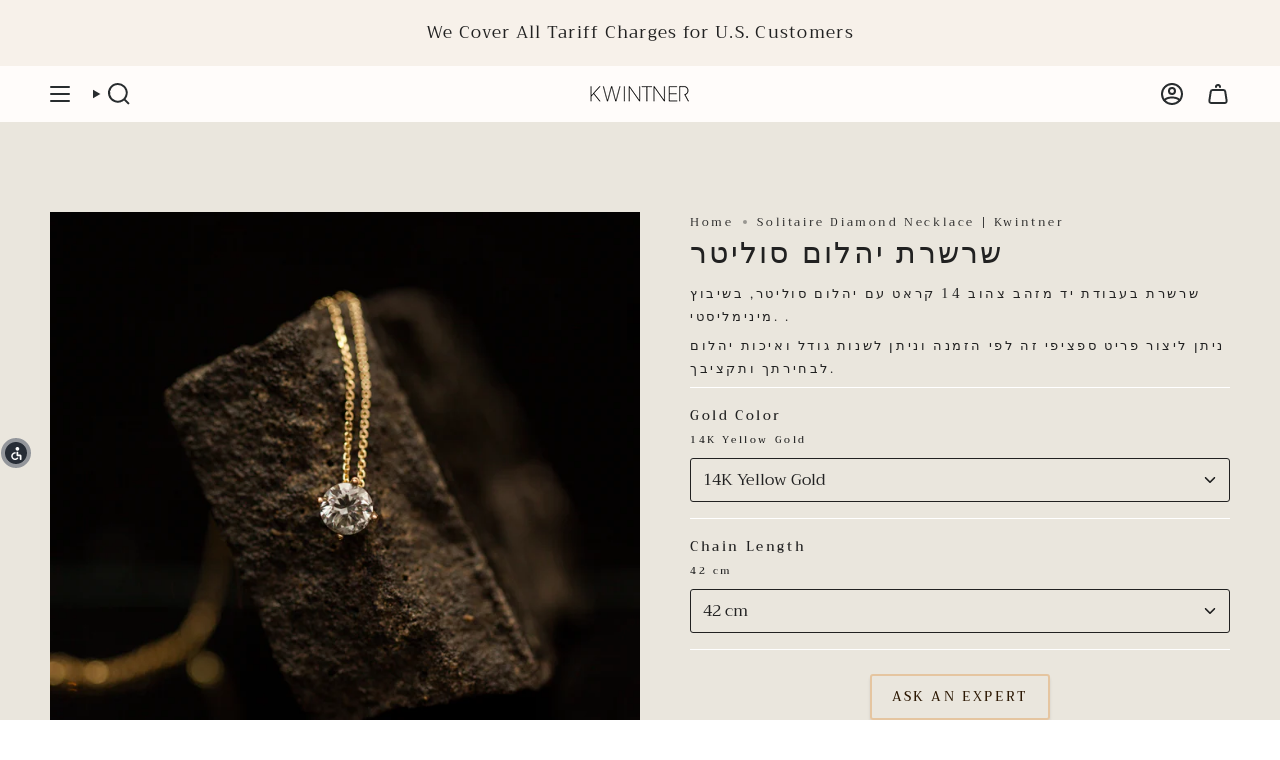

--- FILE ---
content_type: text/html; charset=utf-8
request_url: https://kwintner.com/he/products/copy-of-rutilated-quartz-necklace-1
body_size: 50659
content:
<!doctype html>
<html class="no-js no-touch supports-no-cookies" lang="he">
  <head>
    <!-- ShareMyStars Script -->
    <script>
      window.SHAREMYSTARS = {
        id: '8b629092-aae4-41f8-a7f8-8152fa10763b',
        key: 'bb230b31-fe74-435d-a6cb-06e35bcb4f36'
      };
    </script>
    <script type="text/javascript" src="https://assets.sharemystars.com/trust-widget.js" defer></script>

    <!-- Shopify Head Includes (loads theme styles & metadata) --><meta charset="UTF-8">
<meta http-equiv="X-UA-Compatible" content="IE=edge">
<meta name="viewport" content="width=device-width,initial-scale=1"><meta name="theme-color" content="#f62828">
<link rel="canonical" href="https://kwintner.com/he/products/copy-of-rutilated-quartz-necklace-1">

<!-- ======================= Broadcast Theme V7.0.0 ========================= -->


  <link rel="icon" type="image/png" href="//kwintner.com/cdn/shop/files/ChatGPT_Image_Jun_16_2025_01_07_16_PM.png?crop=center&height=32&v=1750068507&width=32">

<link rel="preconnect" href="https://fonts.shopifycdn.com" crossorigin><!-- Title and description ================================================ -->


<title>
    
    Solitaire Diamond Necklace | Kwintner
    
    
    
  </title>


  <meta name="description" content="Looking for Solitaire Diamond Necklace ? Discover raw gold jewelry, custom made jewelry, textured rings, one of a kind designs, nature oriented engagement rings &amp; wedding rings.">


<meta property="og:site_name" content="Kwintner">
<meta property="og:url" content="https://kwintner.com/he/products/copy-of-rutilated-quartz-necklace-1">
<meta property="og:title" content="Solitaire Diamond Necklace | Kwintner">
<meta property="og:type" content="product">
<meta property="og:description" content="Looking for Solitaire Diamond Necklace ? Discover raw gold jewelry, custom made jewelry, textured rings, one of a kind designs, nature oriented engagement rings &amp; wedding rings."><meta property="og:image" content="http://kwintner.com/cdn/shop/products/19_16of173.jpg?v=1588438132">
  <meta property="og:image:secure_url" content="https://kwintner.com/cdn/shop/products/19_16of173.jpg?v=1588438132">
  <meta property="og:image:width" content="3744">
  <meta property="og:image:height" content="3744"><meta property="og:price:amount" content="7,100.00">
  <meta property="og:price:currency" content="ILS"><meta name="twitter:card" content="summary_large_image">
<meta name="twitter:title" content="Solitaire Diamond Necklace | Kwintner">
<meta name="twitter:description" content="Looking for Solitaire Diamond Necklace ? Discover raw gold jewelry, custom made jewelry, textured rings, one of a kind designs, nature oriented engagement rings &amp; wedding rings.">
<style data-shopify>.loading { position: fixed; top: 0; left: 0; z-index: 99999; width: 100%; height: 100%; background: var(--bg); transition: opacity 0.2s ease-out, visibility 0.2s ease-out; }
    body.is-loaded .loading { opacity: 0; visibility: hidden; pointer-events: none; }
    .loading__image__holder { position: absolute; top: 0; left: 0; width: 100%; height: 100%; font-size: 0; display: flex; align-items: center; justify-content: center; }
    .loading__image__holder:nth-child(2) { opacity: 0; }
    .loading__image { max-width: 100px; max-height: 100px; object-fit: contain; }
    .loading--animate .loading__image__holder:nth-child(1) { animation: pulse1 2s infinite ease-in-out; }
    .loading--animate .loading__image__holder:nth-child(2) { animation: pulse2 2s infinite ease-in-out; }
    @keyframes pulse1 {
      0% { opacity: 1; }
      50% { opacity: 0; }
      100% { opacity: 1; }
    }
    @keyframes pulse2 {
      0% { opacity: 0; }
      50% { opacity: 1; }
      100% { opacity: 0; }
    }</style><!-- CSS ================================================================== -->
<style data-shopify>
  @font-face {
  font-family: Rokkitt;
  font-weight: 400;
  font-style: normal;
  font-display: swap;
  src: url("//kwintner.com/cdn/fonts/rokkitt/rokkitt_n4.02d4fe09f540f7c2bbfb007f54dc1828207c5efd.woff2") format("woff2"),
       url("//kwintner.com/cdn/fonts/rokkitt/rokkitt_n4.b37ea23d0d7107641224e370c9128e2f7b1d8300.woff") format("woff");
}

  @font-face {
  font-family: Trirong;
  font-weight: 400;
  font-style: normal;
  font-display: swap;
  src: url("//kwintner.com/cdn/fonts/trirong/trirong_n4.46b40419aaa69bf77077c3108d75dad5a0318d4b.woff2") format("woff2"),
       url("//kwintner.com/cdn/fonts/trirong/trirong_n4.97753898e63cd7e164ad614681eba2c7fe577190.woff") format("woff");
}

  @font-face {
  font-family: Rokkitt;
  font-weight: 400;
  font-style: normal;
  font-display: swap;
  src: url("//kwintner.com/cdn/fonts/rokkitt/rokkitt_n4.02d4fe09f540f7c2bbfb007f54dc1828207c5efd.woff2") format("woff2"),
       url("//kwintner.com/cdn/fonts/rokkitt/rokkitt_n4.b37ea23d0d7107641224e370c9128e2f7b1d8300.woff") format("woff");
}

  @font-face {
  font-family: Trispace;
  font-weight: 400;
  font-style: normal;
  font-display: swap;
  src: url("//kwintner.com/cdn/fonts/trispace/trispace_n4.2a23e0341bdccf0e49cda301570fba36023142de.woff2") format("woff2"),
       url("//kwintner.com/cdn/fonts/trispace/trispace_n4.41773d068235702a3eb5ec6441b8cf3a4453d663.woff") format("woff");
}

  @font-face {
  font-family: Trispace;
  font-weight: 400;
  font-style: normal;
  font-display: swap;
  src: url("//kwintner.com/cdn/fonts/trispace/trispace_n4.2a23e0341bdccf0e49cda301570fba36023142de.woff2") format("woff2"),
       url("//kwintner.com/cdn/fonts/trispace/trispace_n4.41773d068235702a3eb5ec6441b8cf3a4453d663.woff") format("woff");
}


  
    @font-face {
  font-family: Trirong;
  font-weight: 500;
  font-style: normal;
  font-display: swap;
  src: url("//kwintner.com/cdn/fonts/trirong/trirong_n5.506bdf240f4562a3b401e78053b032372d3f924b.woff2") format("woff2"),
       url("//kwintner.com/cdn/fonts/trirong/trirong_n5.eb63b003519ac2925d281b351c1760d19c9d9503.woff") format("woff");
}

  

  
    @font-face {
  font-family: Trirong;
  font-weight: 400;
  font-style: italic;
  font-display: swap;
  src: url("//kwintner.com/cdn/fonts/trirong/trirong_i4.e8fb1b74a83a452c3d16f162180a83bc0894e8aa.woff2") format("woff2"),
       url("//kwintner.com/cdn/fonts/trirong/trirong_i4.2148544c556c13305d638bd776b71d589f726b3e.woff") format("woff");
}

  

  
    @font-face {
  font-family: Trirong;
  font-weight: 500;
  font-style: italic;
  font-display: swap;
  src: url("//kwintner.com/cdn/fonts/trirong/trirong_i5.824d72b848444a60c2ed14c655bd438869983f24.woff2") format("woff2"),
       url("//kwintner.com/cdn/fonts/trirong/trirong_i5.e4370f72c8e58e0c2bf9defab9d8f828f975d1ac.woff") format("woff");
}

  

  
    @font-face {
  font-family: Rokkitt;
  font-weight: 500;
  font-style: normal;
  font-display: swap;
  src: url("//kwintner.com/cdn/fonts/rokkitt/rokkitt_n5.6c2a6adffff5862d76027a1a454b9ef94ff455e6.woff2") format("woff2"),
       url("//kwintner.com/cdn/fonts/rokkitt/rokkitt_n5.b9d6698d9df1a0a9a382d8ac4ce6f7855cea0005.woff") format("woff");
}

  

  

  
    
    .color-scheme-1 {--COLOR-BG-GRADIENT: #eae6dd;
      --COLOR-BG: #eae6dd;
      --COLOR-BG-RGB: 234, 230, 221;

      --COLOR-BG-ACCENT: #ffffff;
      --COLOR-BG-ACCENT-LIGHTEN: #ffffff;

      /* === Link Color ===*/

      --COLOR-LINK: #282c2e;
      --COLOR-LINK-A50: rgba(40, 44, 46, 0.5);
      --COLOR-LINK-A70: rgba(40, 44, 46, 0.7);
      --COLOR-LINK-HOVER: rgba(40, 44, 46, 0.7);
      --COLOR-LINK-OPPOSITE: #ffffff;

      --COLOR-TEXT: #212121;
      --COLOR-TEXT-HOVER: rgba(33, 33, 33, 0.7);
      --COLOR-TEXT-LIGHT: #5d5c59;
      --COLOR-TEXT-DARK: #000000;
      --COLOR-TEXT-A5:  rgba(33, 33, 33, 0.05);
      --COLOR-TEXT-A35: rgba(33, 33, 33, 0.35);
      --COLOR-TEXT-A50: rgba(33, 33, 33, 0.5);
      --COLOR-TEXT-A80: rgba(33, 33, 33, 0.8);


      --COLOR-BORDER: rgb(255, 255, 255);
      --COLOR-BORDER-LIGHT: #f7f5f1;
      --COLOR-BORDER-DARK: #cccccc;
      --COLOR-BORDER-HAIRLINE: #e4dfd4;

      --overlay-bg: #000000;

      /* === Bright color ===*/
      --COLOR-ACCENT: #f6ae28;
      --COLOR-ACCENT-HOVER: #d28900;
      --COLOR-ACCENT-FADE: rgba(246, 174, 40, 0.05);
      --COLOR-ACCENT-LIGHT: #ffe6b8;

      /* === Default Cart Gradient ===*/

      --FREE-SHIPPING-GRADIENT: linear-gradient(to right, var(--COLOR-ACCENT-LIGHT) 0%, var(--accent) 100%);

      /* === Buttons ===*/
      --BTN-PRIMARY-BG: #d4a373;
      --BTN-PRIMARY-TEXT: #ffffff;
      --BTN-PRIMARY-BORDER: #212121;
      --BTN-PRIMARY-BORDER-A70: rgba(33, 33, 33, 0.7);

      
      
        --BTN-PRIMARY-BG-BRIGHTER: #ce965f;
      

      --BTN-SECONDARY-BG: #282c2e;
      --BTN-SECONDARY-TEXT: #ffffff;
      --BTN-SECONDARY-BORDER: #212121;
      --BTN-SECONDARY-BORDER-A70: rgba(33, 33, 33, 0.7);

      
      
        --BTN-SECONDARY-BG-BRIGHTER: #34393c;
      

      
--COLOR-BG-BRIGHTER: #e0dacd;

      --COLOR-BG-ALPHA-25: rgba(234, 230, 221, 0.25);
      --COLOR-BG-TRANSPARENT: rgba(234, 230, 221, 0);--COLOR-FOOTER-BG-HAIRLINE: #e4dfd4;

      /* Dynamic color variables */
      --accent: var(--COLOR-ACCENT);
      --accent-fade: var(--COLOR-ACCENT-FADE);
      --accent-hover: var(--COLOR-ACCENT-HOVER);
      --border: var(--COLOR-BORDER);
      --border-dark: var(--COLOR-BORDER-DARK);
      --border-light: var(--COLOR-BORDER-LIGHT);
      --border-hairline: var(--COLOR-BORDER-HAIRLINE);
      --bg: var(--COLOR-BG-GRADIENT, var(--COLOR-BG));
      --bg-accent: var(--COLOR-BG-ACCENT);
      --bg-accent-lighten: var(--COLOR-BG-ACCENT-LIGHTEN);
      --icons: var(--COLOR-TEXT);
      --link: var(--COLOR-LINK);
      --link-a50: var(--COLOR-LINK-A50);
      --link-a70: var(--COLOR-LINK-A70);
      --link-hover: var(--COLOR-LINK-HOVER);
      --link-opposite: var(--COLOR-LINK-OPPOSITE);
      --text: var(--COLOR-TEXT);
      --text-dark: var(--COLOR-TEXT-DARK);
      --text-light: var(--COLOR-TEXT-LIGHT);
      --text-hover: var(--COLOR-TEXT-HOVER);
      --text-a5: var(--COLOR-TEXT-A5);
      --text-a35: var(--COLOR-TEXT-A35);
      --text-a50: var(--COLOR-TEXT-A50);
      --text-a80: var(--COLOR-TEXT-A80);
    }
  
    
    .color-scheme-2 {--COLOR-BG-GRADIENT: linear-gradient(145deg, rgba(192, 178, 173, 1) 4%, rgba(76, 69, 58, 1) 96%);
      --COLOR-BG: #827264;
      --COLOR-BG-RGB: 130, 114, 100;

      --COLOR-BG-ACCENT: #f5f2ec;
      --COLOR-BG-ACCENT-LIGHTEN: #ffffff;

      /* === Link Color ===*/

      --COLOR-LINK: #ffffff;
      --COLOR-LINK-A50: rgba(255, 255, 255, 0.5);
      --COLOR-LINK-A70: rgba(255, 255, 255, 0.7);
      --COLOR-LINK-HOVER: rgba(255, 255, 255, 0.7);
      --COLOR-LINK-OPPOSITE: #000000;

      --COLOR-TEXT: #ffffff;
      --COLOR-TEXT-HOVER: rgba(255, 255, 255, 0.7);
      --COLOR-TEXT-LIGHT: #dad5d1;
      --COLOR-TEXT-DARK: #d9d9d9;
      --COLOR-TEXT-A5:  rgba(255, 255, 255, 0.05);
      --COLOR-TEXT-A35: rgba(255, 255, 255, 0.35);
      --COLOR-TEXT-A50: rgba(255, 255, 255, 0.5);
      --COLOR-TEXT-A80: rgba(255, 255, 255, 0.8);


      --COLOR-BORDER: rgb(209, 208, 206);
      --COLOR-BORDER-LIGHT: #b1aaa4;
      --COLOR-BORDER-DARK: #a09e99;
      --COLOR-BORDER-HAIRLINE: #796a5d;

      --overlay-bg: #644d3e;

      /* === Bright color ===*/
      --COLOR-ACCENT: #ab8c52;
      --COLOR-ACCENT-HOVER: #806430;
      --COLOR-ACCENT-FADE: rgba(171, 140, 82, 0.05);
      --COLOR-ACCENT-LIGHT: #e8d4ae;

      /* === Default Cart Gradient ===*/

      --FREE-SHIPPING-GRADIENT: linear-gradient(to right, var(--COLOR-ACCENT-LIGHT) 0%, var(--accent) 100%);

      /* === Buttons ===*/
      --BTN-PRIMARY-BG: #212121;
      --BTN-PRIMARY-TEXT: #ffffff;
      --BTN-PRIMARY-BORDER: #212121;
      --BTN-PRIMARY-BORDER-A70: rgba(33, 33, 33, 0.7);

      
      
        --BTN-PRIMARY-BG-BRIGHTER: #2e2e2e;
      

      --BTN-SECONDARY-BG: #ffffff;
      --BTN-SECONDARY-TEXT: #000000;
      --BTN-SECONDARY-BORDER: #ab8c52;
      --BTN-SECONDARY-BORDER-A70: rgba(171, 140, 82, 0.7);

      
      
        --BTN-SECONDARY-BG-BRIGHTER: #f2f2f2;
      

      
--COLOR-BG-BRIGHTER: #746559;

      --COLOR-BG-ALPHA-25: rgba(130, 114, 100, 0.25);
      --COLOR-BG-TRANSPARENT: rgba(130, 114, 100, 0);--COLOR-FOOTER-BG-HAIRLINE: #796a5d;

      /* Dynamic color variables */
      --accent: var(--COLOR-ACCENT);
      --accent-fade: var(--COLOR-ACCENT-FADE);
      --accent-hover: var(--COLOR-ACCENT-HOVER);
      --border: var(--COLOR-BORDER);
      --border-dark: var(--COLOR-BORDER-DARK);
      --border-light: var(--COLOR-BORDER-LIGHT);
      --border-hairline: var(--COLOR-BORDER-HAIRLINE);
      --bg: var(--COLOR-BG-GRADIENT, var(--COLOR-BG));
      --bg-accent: var(--COLOR-BG-ACCENT);
      --bg-accent-lighten: var(--COLOR-BG-ACCENT-LIGHTEN);
      --icons: var(--COLOR-TEXT);
      --link: var(--COLOR-LINK);
      --link-a50: var(--COLOR-LINK-A50);
      --link-a70: var(--COLOR-LINK-A70);
      --link-hover: var(--COLOR-LINK-HOVER);
      --link-opposite: var(--COLOR-LINK-OPPOSITE);
      --text: var(--COLOR-TEXT);
      --text-dark: var(--COLOR-TEXT-DARK);
      --text-light: var(--COLOR-TEXT-LIGHT);
      --text-hover: var(--COLOR-TEXT-HOVER);
      --text-a5: var(--COLOR-TEXT-A5);
      --text-a35: var(--COLOR-TEXT-A35);
      --text-a50: var(--COLOR-TEXT-A50);
      --text-a80: var(--COLOR-TEXT-A80);
    }
  
    
    .color-scheme-3 {--COLOR-BG-GRADIENT: #f5f2ec;
      --COLOR-BG: #f5f2ec;
      --COLOR-BG-RGB: 245, 242, 236;

      --COLOR-BG-ACCENT: #ffffff;
      --COLOR-BG-ACCENT-LIGHTEN: #ffffff;

      /* === Link Color ===*/

      --COLOR-LINK: #282c2e;
      --COLOR-LINK-A50: rgba(40, 44, 46, 0.5);
      --COLOR-LINK-A70: rgba(40, 44, 46, 0.7);
      --COLOR-LINK-HOVER: rgba(40, 44, 46, 0.7);
      --COLOR-LINK-OPPOSITE: #ffffff;

      --COLOR-TEXT: #212121;
      --COLOR-TEXT-HOVER: rgba(33, 33, 33, 0.7);
      --COLOR-TEXT-LIGHT: #61605e;
      --COLOR-TEXT-DARK: #000000;
      --COLOR-TEXT-A5:  rgba(33, 33, 33, 0.05);
      --COLOR-TEXT-A35: rgba(33, 33, 33, 0.35);
      --COLOR-TEXT-A50: rgba(33, 33, 33, 0.5);
      --COLOR-TEXT-A80: rgba(33, 33, 33, 0.8);


      --COLOR-BORDER: rgb(209, 205, 196);
      --COLOR-BORDER-LIGHT: #dfdcd4;
      --COLOR-BORDER-DARK: #a49c8b;
      --COLOR-BORDER-HAIRLINE: #f0ebe2;

      --overlay-bg: #000000;

      /* === Bright color ===*/
      --COLOR-ACCENT: #ab8c52;
      --COLOR-ACCENT-HOVER: #806430;
      --COLOR-ACCENT-FADE: rgba(171, 140, 82, 0.05);
      --COLOR-ACCENT-LIGHT: #e8d4ae;

      /* === Default Cart Gradient ===*/

      --FREE-SHIPPING-GRADIENT: linear-gradient(to right, var(--COLOR-ACCENT-LIGHT) 0%, var(--accent) 100%);

      /* === Buttons ===*/
      --BTN-PRIMARY-BG: #212121;
      --BTN-PRIMARY-TEXT: #ffffff;
      --BTN-PRIMARY-BORDER: #212121;
      --BTN-PRIMARY-BORDER-A70: rgba(33, 33, 33, 0.7);

      
      
        --BTN-PRIMARY-BG-BRIGHTER: #2e2e2e;
      

      --BTN-SECONDARY-BG: #ab8c52;
      --BTN-SECONDARY-TEXT: #ffffff;
      --BTN-SECONDARY-BORDER: #ab8c52;
      --BTN-SECONDARY-BORDER-A70: rgba(171, 140, 82, 0.7);

      
      
        --BTN-SECONDARY-BG-BRIGHTER: #9a7e4a;
      

      
--COLOR-BG-BRIGHTER: #ece7db;

      --COLOR-BG-ALPHA-25: rgba(245, 242, 236, 0.25);
      --COLOR-BG-TRANSPARENT: rgba(245, 242, 236, 0);--COLOR-FOOTER-BG-HAIRLINE: #f0ebe2;

      /* Dynamic color variables */
      --accent: var(--COLOR-ACCENT);
      --accent-fade: var(--COLOR-ACCENT-FADE);
      --accent-hover: var(--COLOR-ACCENT-HOVER);
      --border: var(--COLOR-BORDER);
      --border-dark: var(--COLOR-BORDER-DARK);
      --border-light: var(--COLOR-BORDER-LIGHT);
      --border-hairline: var(--COLOR-BORDER-HAIRLINE);
      --bg: var(--COLOR-BG-GRADIENT, var(--COLOR-BG));
      --bg-accent: var(--COLOR-BG-ACCENT);
      --bg-accent-lighten: var(--COLOR-BG-ACCENT-LIGHTEN);
      --icons: var(--COLOR-TEXT);
      --link: var(--COLOR-LINK);
      --link-a50: var(--COLOR-LINK-A50);
      --link-a70: var(--COLOR-LINK-A70);
      --link-hover: var(--COLOR-LINK-HOVER);
      --link-opposite: var(--COLOR-LINK-OPPOSITE);
      --text: var(--COLOR-TEXT);
      --text-dark: var(--COLOR-TEXT-DARK);
      --text-light: var(--COLOR-TEXT-LIGHT);
      --text-hover: var(--COLOR-TEXT-HOVER);
      --text-a5: var(--COLOR-TEXT-A5);
      --text-a35: var(--COLOR-TEXT-A35);
      --text-a50: var(--COLOR-TEXT-A50);
      --text-a80: var(--COLOR-TEXT-A80);
    }
  
    
    .color-scheme-4 {--COLOR-BG-GRADIENT: #ffffff;
      --COLOR-BG: #ffffff;
      --COLOR-BG-RGB: 255, 255, 255;

      --COLOR-BG-ACCENT: #f5f2ec;
      --COLOR-BG-ACCENT-LIGHTEN: #ffffff;

      /* === Link Color ===*/

      --COLOR-LINK: #282c2e;
      --COLOR-LINK-A50: rgba(40, 44, 46, 0.5);
      --COLOR-LINK-A70: rgba(40, 44, 46, 0.7);
      --COLOR-LINK-HOVER: rgba(40, 44, 46, 0.7);
      --COLOR-LINK-OPPOSITE: #ffffff;

      --COLOR-TEXT: #212121;
      --COLOR-TEXT-HOVER: rgba(33, 33, 33, 0.7);
      --COLOR-TEXT-LIGHT: #646464;
      --COLOR-TEXT-DARK: #000000;
      --COLOR-TEXT-A5:  rgba(33, 33, 33, 0.05);
      --COLOR-TEXT-A35: rgba(33, 33, 33, 0.35);
      --COLOR-TEXT-A50: rgba(33, 33, 33, 0.5);
      --COLOR-TEXT-A80: rgba(33, 33, 33, 0.8);


      --COLOR-BORDER: rgb(243, 243, 243);
      --COLOR-BORDER-LIGHT: #f8f8f8;
      --COLOR-BORDER-DARK: #c0c0c0;
      --COLOR-BORDER-HAIRLINE: #f7f7f7;

      --overlay-bg: #000000;

      /* === Bright color ===*/
      --COLOR-ACCENT: #ab8c52;
      --COLOR-ACCENT-HOVER: #806430;
      --COLOR-ACCENT-FADE: rgba(171, 140, 82, 0.05);
      --COLOR-ACCENT-LIGHT: #e8d4ae;

      /* === Default Cart Gradient ===*/

      --FREE-SHIPPING-GRADIENT: linear-gradient(to right, var(--COLOR-ACCENT-LIGHT) 0%, var(--accent) 100%);

      /* === Buttons ===*/
      --BTN-PRIMARY-BG: #212121;
      --BTN-PRIMARY-TEXT: #ffffff;
      --BTN-PRIMARY-BORDER: #ffffff;
      --BTN-PRIMARY-BORDER-A70: rgba(255, 255, 255, 0.7);

      
      
        --BTN-PRIMARY-BG-BRIGHTER: #2e2e2e;
      

      --BTN-SECONDARY-BG: #ab8c52;
      --BTN-SECONDARY-TEXT: #ffffff;
      --BTN-SECONDARY-BORDER: #ab8c52;
      --BTN-SECONDARY-BORDER-A70: rgba(171, 140, 82, 0.7);

      
      
        --BTN-SECONDARY-BG-BRIGHTER: #9a7e4a;
      

      
--COLOR-BG-BRIGHTER: #f2f2f2;

      --COLOR-BG-ALPHA-25: rgba(255, 255, 255, 0.25);
      --COLOR-BG-TRANSPARENT: rgba(255, 255, 255, 0);--COLOR-FOOTER-BG-HAIRLINE: #f7f7f7;

      /* Dynamic color variables */
      --accent: var(--COLOR-ACCENT);
      --accent-fade: var(--COLOR-ACCENT-FADE);
      --accent-hover: var(--COLOR-ACCENT-HOVER);
      --border: var(--COLOR-BORDER);
      --border-dark: var(--COLOR-BORDER-DARK);
      --border-light: var(--COLOR-BORDER-LIGHT);
      --border-hairline: var(--COLOR-BORDER-HAIRLINE);
      --bg: var(--COLOR-BG-GRADIENT, var(--COLOR-BG));
      --bg-accent: var(--COLOR-BG-ACCENT);
      --bg-accent-lighten: var(--COLOR-BG-ACCENT-LIGHTEN);
      --icons: var(--COLOR-TEXT);
      --link: var(--COLOR-LINK);
      --link-a50: var(--COLOR-LINK-A50);
      --link-a70: var(--COLOR-LINK-A70);
      --link-hover: var(--COLOR-LINK-HOVER);
      --link-opposite: var(--COLOR-LINK-OPPOSITE);
      --text: var(--COLOR-TEXT);
      --text-dark: var(--COLOR-TEXT-DARK);
      --text-light: var(--COLOR-TEXT-LIGHT);
      --text-hover: var(--COLOR-TEXT-HOVER);
      --text-a5: var(--COLOR-TEXT-A5);
      --text-a35: var(--COLOR-TEXT-A35);
      --text-a50: var(--COLOR-TEXT-A50);
      --text-a80: var(--COLOR-TEXT-A80);
    }
  
    
    .color-scheme-5 {--COLOR-BG-GRADIENT: linear-gradient(176deg, rgba(195, 167, 141, 0.36) 3%, rgba(255, 255, 255, 1) 40%);
      --COLOR-BG: #ffffff;
      --COLOR-BG-RGB: 255, 255, 255;

      --COLOR-BG-ACCENT: #ffffff;
      --COLOR-BG-ACCENT-LIGHTEN: #ffffff;

      /* === Link Color ===*/

      --COLOR-LINK: #282c2e;
      --COLOR-LINK-A50: rgba(40, 44, 46, 0.5);
      --COLOR-LINK-A70: rgba(40, 44, 46, 0.7);
      --COLOR-LINK-HOVER: rgba(40, 44, 46, 0.7);
      --COLOR-LINK-OPPOSITE: #ffffff;

      --COLOR-TEXT: #000000;
      --COLOR-TEXT-HOVER: rgba(0, 0, 0, 0.7);
      --COLOR-TEXT-LIGHT: #4d4d4d;
      --COLOR-TEXT-DARK: #000000;
      --COLOR-TEXT-A5:  rgba(0, 0, 0, 0.05);
      --COLOR-TEXT-A35: rgba(0, 0, 0, 0.35);
      --COLOR-TEXT-A50: rgba(0, 0, 0, 0.5);
      --COLOR-TEXT-A80: rgba(0, 0, 0, 0.8);


      --COLOR-BORDER: rgb(255, 255, 255);
      --COLOR-BORDER-LIGHT: #ffffff;
      --COLOR-BORDER-DARK: #cccccc;
      --COLOR-BORDER-HAIRLINE: #f7f7f7;

      --overlay-bg: #000000;

      /* === Bright color ===*/
      --COLOR-ACCENT: #ab8c52;
      --COLOR-ACCENT-HOVER: #806430;
      --COLOR-ACCENT-FADE: rgba(171, 140, 82, 0.05);
      --COLOR-ACCENT-LIGHT: #e8d4ae;

      /* === Default Cart Gradient ===*/

      --FREE-SHIPPING-GRADIENT: linear-gradient(to right, var(--COLOR-ACCENT-LIGHT) 0%, var(--accent) 100%);

      /* === Buttons ===*/
      --BTN-PRIMARY-BG: #212121;
      --BTN-PRIMARY-TEXT: #ffffff;
      --BTN-PRIMARY-BORDER: #ffffff;
      --BTN-PRIMARY-BORDER-A70: rgba(255, 255, 255, 0.7);

      
      
        --BTN-PRIMARY-BG-BRIGHTER: #2e2e2e;
      

      --BTN-SECONDARY-BG: #ab8c52;
      --BTN-SECONDARY-TEXT: #ffffff;
      --BTN-SECONDARY-BORDER: #ffffff;
      --BTN-SECONDARY-BORDER-A70: rgba(255, 255, 255, 0.7);

      
      
        --BTN-SECONDARY-BG-BRIGHTER: #9a7e4a;
      

      
--COLOR-BG-BRIGHTER: #f2f2f2;

      --COLOR-BG-ALPHA-25: rgba(255, 255, 255, 0.25);
      --COLOR-BG-TRANSPARENT: rgba(255, 255, 255, 0);--COLOR-FOOTER-BG-HAIRLINE: #f7f7f7;

      /* Dynamic color variables */
      --accent: var(--COLOR-ACCENT);
      --accent-fade: var(--COLOR-ACCENT-FADE);
      --accent-hover: var(--COLOR-ACCENT-HOVER);
      --border: var(--COLOR-BORDER);
      --border-dark: var(--COLOR-BORDER-DARK);
      --border-light: var(--COLOR-BORDER-LIGHT);
      --border-hairline: var(--COLOR-BORDER-HAIRLINE);
      --bg: var(--COLOR-BG-GRADIENT, var(--COLOR-BG));
      --bg-accent: var(--COLOR-BG-ACCENT);
      --bg-accent-lighten: var(--COLOR-BG-ACCENT-LIGHTEN);
      --icons: var(--COLOR-TEXT);
      --link: var(--COLOR-LINK);
      --link-a50: var(--COLOR-LINK-A50);
      --link-a70: var(--COLOR-LINK-A70);
      --link-hover: var(--COLOR-LINK-HOVER);
      --link-opposite: var(--COLOR-LINK-OPPOSITE);
      --text: var(--COLOR-TEXT);
      --text-dark: var(--COLOR-TEXT-DARK);
      --text-light: var(--COLOR-TEXT-LIGHT);
      --text-hover: var(--COLOR-TEXT-HOVER);
      --text-a5: var(--COLOR-TEXT-A5);
      --text-a35: var(--COLOR-TEXT-A35);
      --text-a50: var(--COLOR-TEXT-A50);
      --text-a80: var(--COLOR-TEXT-A80);
    }
  
    
    .color-scheme-6 {--COLOR-BG-GRADIENT: linear-gradient(180deg, rgba(237, 172, 103, 1), rgba(255, 255, 255, 1) 82%);
      --COLOR-BG: #ffffff;
      --COLOR-BG-RGB: 255, 255, 255;

      --COLOR-BG-ACCENT: #f5f2ec;
      --COLOR-BG-ACCENT-LIGHTEN: #ffffff;

      /* === Link Color ===*/

      --COLOR-LINK: #282c2e;
      --COLOR-LINK-A50: rgba(40, 44, 46, 0.5);
      --COLOR-LINK-A70: rgba(40, 44, 46, 0.7);
      --COLOR-LINK-HOVER: rgba(40, 44, 46, 0.7);
      --COLOR-LINK-OPPOSITE: #ffffff;

      --COLOR-TEXT: #212121;
      --COLOR-TEXT-HOVER: rgba(33, 33, 33, 0.7);
      --COLOR-TEXT-LIGHT: #646464;
      --COLOR-TEXT-DARK: #000000;
      --COLOR-TEXT-A5:  rgba(33, 33, 33, 0.05);
      --COLOR-TEXT-A35: rgba(33, 33, 33, 0.35);
      --COLOR-TEXT-A50: rgba(33, 33, 33, 0.5);
      --COLOR-TEXT-A80: rgba(33, 33, 33, 0.8);


      --COLOR-BORDER: rgb(255, 255, 255);
      --COLOR-BORDER-LIGHT: #ffffff;
      --COLOR-BORDER-DARK: #cccccc;
      --COLOR-BORDER-HAIRLINE: #f7f7f7;

      --overlay-bg: #000000;

      /* === Bright color ===*/
      --COLOR-ACCENT: #ab8c52;
      --COLOR-ACCENT-HOVER: #806430;
      --COLOR-ACCENT-FADE: rgba(171, 140, 82, 0.05);
      --COLOR-ACCENT-LIGHT: #e8d4ae;

      /* === Default Cart Gradient ===*/

      --FREE-SHIPPING-GRADIENT: linear-gradient(to right, var(--COLOR-ACCENT-LIGHT) 0%, var(--accent) 100%);

      /* === Buttons ===*/
      --BTN-PRIMARY-BG: #ffffff;
      --BTN-PRIMARY-TEXT: #212121;
      --BTN-PRIMARY-BORDER: #ffffff;
      --BTN-PRIMARY-BORDER-A70: rgba(255, 255, 255, 0.7);

      
      
        --BTN-PRIMARY-BG-BRIGHTER: #f2f2f2;
      

      --BTN-SECONDARY-BG: #ab8c52;
      --BTN-SECONDARY-TEXT: #ffffff;
      --BTN-SECONDARY-BORDER: #ab8c52;
      --BTN-SECONDARY-BORDER-A70: rgba(171, 140, 82, 0.7);

      
      
        --BTN-SECONDARY-BG-BRIGHTER: #9a7e4a;
      

      
--COLOR-BG-BRIGHTER: #f2f2f2;

      --COLOR-BG-ALPHA-25: rgba(255, 255, 255, 0.25);
      --COLOR-BG-TRANSPARENT: rgba(255, 255, 255, 0);--COLOR-FOOTER-BG-HAIRLINE: #f7f7f7;

      /* Dynamic color variables */
      --accent: var(--COLOR-ACCENT);
      --accent-fade: var(--COLOR-ACCENT-FADE);
      --accent-hover: var(--COLOR-ACCENT-HOVER);
      --border: var(--COLOR-BORDER);
      --border-dark: var(--COLOR-BORDER-DARK);
      --border-light: var(--COLOR-BORDER-LIGHT);
      --border-hairline: var(--COLOR-BORDER-HAIRLINE);
      --bg: var(--COLOR-BG-GRADIENT, var(--COLOR-BG));
      --bg-accent: var(--COLOR-BG-ACCENT);
      --bg-accent-lighten: var(--COLOR-BG-ACCENT-LIGHTEN);
      --icons: var(--COLOR-TEXT);
      --link: var(--COLOR-LINK);
      --link-a50: var(--COLOR-LINK-A50);
      --link-a70: var(--COLOR-LINK-A70);
      --link-hover: var(--COLOR-LINK-HOVER);
      --link-opposite: var(--COLOR-LINK-OPPOSITE);
      --text: var(--COLOR-TEXT);
      --text-dark: var(--COLOR-TEXT-DARK);
      --text-light: var(--COLOR-TEXT-LIGHT);
      --text-hover: var(--COLOR-TEXT-HOVER);
      --text-a5: var(--COLOR-TEXT-A5);
      --text-a35: var(--COLOR-TEXT-A35);
      --text-a50: var(--COLOR-TEXT-A50);
      --text-a80: var(--COLOR-TEXT-A80);
    }
  
    
    .color-scheme-7 {--COLOR-BG-GRADIENT: linear-gradient(180deg, rgba(250, 237, 226, 1), rgba(255, 255, 255, 1) 97%);
      --COLOR-BG: #ffffff;
      --COLOR-BG-RGB: 255, 255, 255;

      --COLOR-BG-ACCENT: #f5f2ec;
      --COLOR-BG-ACCENT-LIGHTEN: #ffffff;

      /* === Link Color ===*/

      --COLOR-LINK: #282c2e;
      --COLOR-LINK-A50: rgba(40, 44, 46, 0.5);
      --COLOR-LINK-A70: rgba(40, 44, 46, 0.7);
      --COLOR-LINK-HOVER: rgba(40, 44, 46, 0.7);
      --COLOR-LINK-OPPOSITE: #ffffff;

      --COLOR-TEXT: #000000;
      --COLOR-TEXT-HOVER: rgba(0, 0, 0, 0.7);
      --COLOR-TEXT-LIGHT: #4d4d4d;
      --COLOR-TEXT-DARK: #000000;
      --COLOR-TEXT-A5:  rgba(0, 0, 0, 0.05);
      --COLOR-TEXT-A35: rgba(0, 0, 0, 0.35);
      --COLOR-TEXT-A50: rgba(0, 0, 0, 0.5);
      --COLOR-TEXT-A80: rgba(0, 0, 0, 0.8);


      --COLOR-BORDER: rgb(255, 255, 255);
      --COLOR-BORDER-LIGHT: #ffffff;
      --COLOR-BORDER-DARK: #cccccc;
      --COLOR-BORDER-HAIRLINE: #f7f7f7;

      --overlay-bg: #000000;

      /* === Bright color ===*/
      --COLOR-ACCENT: #ab8c52;
      --COLOR-ACCENT-HOVER: #806430;
      --COLOR-ACCENT-FADE: rgba(171, 140, 82, 0.05);
      --COLOR-ACCENT-LIGHT: #e8d4ae;

      /* === Default Cart Gradient ===*/

      --FREE-SHIPPING-GRADIENT: linear-gradient(to right, var(--COLOR-ACCENT-LIGHT) 0%, var(--accent) 100%);

      /* === Buttons ===*/
      --BTN-PRIMARY-BG: #212121;
      --BTN-PRIMARY-TEXT: #ffffff;
      --BTN-PRIMARY-BORDER: #ffffff;
      --BTN-PRIMARY-BORDER-A70: rgba(255, 255, 255, 0.7);

      
      
        --BTN-PRIMARY-BG-BRIGHTER: #2e2e2e;
      

      --BTN-SECONDARY-BG: #ab8c52;
      --BTN-SECONDARY-TEXT: #ffffff;
      --BTN-SECONDARY-BORDER: #ab8c52;
      --BTN-SECONDARY-BORDER-A70: rgba(171, 140, 82, 0.7);

      
      
        --BTN-SECONDARY-BG-BRIGHTER: #9a7e4a;
      

      
--COLOR-BG-BRIGHTER: #f2f2f2;

      --COLOR-BG-ALPHA-25: rgba(255, 255, 255, 0.25);
      --COLOR-BG-TRANSPARENT: rgba(255, 255, 255, 0);--COLOR-FOOTER-BG-HAIRLINE: #f7f7f7;

      /* Dynamic color variables */
      --accent: var(--COLOR-ACCENT);
      --accent-fade: var(--COLOR-ACCENT-FADE);
      --accent-hover: var(--COLOR-ACCENT-HOVER);
      --border: var(--COLOR-BORDER);
      --border-dark: var(--COLOR-BORDER-DARK);
      --border-light: var(--COLOR-BORDER-LIGHT);
      --border-hairline: var(--COLOR-BORDER-HAIRLINE);
      --bg: var(--COLOR-BG-GRADIENT, var(--COLOR-BG));
      --bg-accent: var(--COLOR-BG-ACCENT);
      --bg-accent-lighten: var(--COLOR-BG-ACCENT-LIGHTEN);
      --icons: var(--COLOR-TEXT);
      --link: var(--COLOR-LINK);
      --link-a50: var(--COLOR-LINK-A50);
      --link-a70: var(--COLOR-LINK-A70);
      --link-hover: var(--COLOR-LINK-HOVER);
      --link-opposite: var(--COLOR-LINK-OPPOSITE);
      --text: var(--COLOR-TEXT);
      --text-dark: var(--COLOR-TEXT-DARK);
      --text-light: var(--COLOR-TEXT-LIGHT);
      --text-hover: var(--COLOR-TEXT-HOVER);
      --text-a5: var(--COLOR-TEXT-A5);
      --text-a35: var(--COLOR-TEXT-A35);
      --text-a50: var(--COLOR-TEXT-A50);
      --text-a80: var(--COLOR-TEXT-A80);
    }
  
    
    .color-scheme-8 {--COLOR-BG-GRADIENT: #eae6dd;
      --COLOR-BG: #eae6dd;
      --COLOR-BG-RGB: 234, 230, 221;

      --COLOR-BG-ACCENT: #f5f2ec;
      --COLOR-BG-ACCENT-LIGHTEN: #ffffff;

      /* === Link Color ===*/

      --COLOR-LINK: #282c2e;
      --COLOR-LINK-A50: rgba(40, 44, 46, 0.5);
      --COLOR-LINK-A70: rgba(40, 44, 46, 0.7);
      --COLOR-LINK-HOVER: rgba(40, 44, 46, 0.7);
      --COLOR-LINK-OPPOSITE: #ffffff;

      --COLOR-TEXT: #212121;
      --COLOR-TEXT-HOVER: rgba(33, 33, 33, 0.7);
      --COLOR-TEXT-LIGHT: #5d5c59;
      --COLOR-TEXT-DARK: #000000;
      --COLOR-TEXT-A5:  rgba(33, 33, 33, 0.05);
      --COLOR-TEXT-A35: rgba(33, 33, 33, 0.35);
      --COLOR-TEXT-A50: rgba(33, 33, 33, 0.5);
      --COLOR-TEXT-A80: rgba(33, 33, 33, 0.8);


      --COLOR-BORDER: rgb(209, 205, 196);
      --COLOR-BORDER-LIGHT: #dbd7ce;
      --COLOR-BORDER-DARK: #a49c8b;
      --COLOR-BORDER-HAIRLINE: #e4dfd4;

      --overlay-bg: #000000;

      /* === Bright color ===*/
      --COLOR-ACCENT: #ab8c52;
      --COLOR-ACCENT-HOVER: #806430;
      --COLOR-ACCENT-FADE: rgba(171, 140, 82, 0.05);
      --COLOR-ACCENT-LIGHT: #e8d4ae;

      /* === Default Cart Gradient ===*/

      --FREE-SHIPPING-GRADIENT: linear-gradient(to right, var(--COLOR-ACCENT-LIGHT) 0%, var(--accent) 100%);

      /* === Buttons ===*/
      --BTN-PRIMARY-BG: #212121;
      --BTN-PRIMARY-TEXT: #ffffff;
      --BTN-PRIMARY-BORDER: #212121;
      --BTN-PRIMARY-BORDER-A70: rgba(33, 33, 33, 0.7);

      
      
        --BTN-PRIMARY-BG-BRIGHTER: #2e2e2e;
      

      --BTN-SECONDARY-BG: #ab8c52;
      --BTN-SECONDARY-TEXT: #ffffff;
      --BTN-SECONDARY-BORDER: #ab8c52;
      --BTN-SECONDARY-BORDER-A70: rgba(171, 140, 82, 0.7);

      
      
        --BTN-SECONDARY-BG-BRIGHTER: #9a7e4a;
      

      
--COLOR-BG-BRIGHTER: #e0dacd;

      --COLOR-BG-ALPHA-25: rgba(234, 230, 221, 0.25);
      --COLOR-BG-TRANSPARENT: rgba(234, 230, 221, 0);--COLOR-FOOTER-BG-HAIRLINE: #e4dfd4;

      /* Dynamic color variables */
      --accent: var(--COLOR-ACCENT);
      --accent-fade: var(--COLOR-ACCENT-FADE);
      --accent-hover: var(--COLOR-ACCENT-HOVER);
      --border: var(--COLOR-BORDER);
      --border-dark: var(--COLOR-BORDER-DARK);
      --border-light: var(--COLOR-BORDER-LIGHT);
      --border-hairline: var(--COLOR-BORDER-HAIRLINE);
      --bg: var(--COLOR-BG-GRADIENT, var(--COLOR-BG));
      --bg-accent: var(--COLOR-BG-ACCENT);
      --bg-accent-lighten: var(--COLOR-BG-ACCENT-LIGHTEN);
      --icons: var(--COLOR-TEXT);
      --link: var(--COLOR-LINK);
      --link-a50: var(--COLOR-LINK-A50);
      --link-a70: var(--COLOR-LINK-A70);
      --link-hover: var(--COLOR-LINK-HOVER);
      --link-opposite: var(--COLOR-LINK-OPPOSITE);
      --text: var(--COLOR-TEXT);
      --text-dark: var(--COLOR-TEXT-DARK);
      --text-light: var(--COLOR-TEXT-LIGHT);
      --text-hover: var(--COLOR-TEXT-HOVER);
      --text-a5: var(--COLOR-TEXT-A5);
      --text-a35: var(--COLOR-TEXT-A35);
      --text-a50: var(--COLOR-TEXT-A50);
      --text-a80: var(--COLOR-TEXT-A80);
    }
  
    
    .color-scheme-9 {--COLOR-BG-GRADIENT: #fcfbf9;
      --COLOR-BG: #fcfbf9;
      --COLOR-BG-RGB: 252, 251, 249;

      --COLOR-BG-ACCENT: #f5f2ec;
      --COLOR-BG-ACCENT-LIGHTEN: #ffffff;

      /* === Link Color ===*/

      --COLOR-LINK: #282c2e;
      --COLOR-LINK-A50: rgba(40, 44, 46, 0.5);
      --COLOR-LINK-A70: rgba(40, 44, 46, 0.7);
      --COLOR-LINK-HOVER: rgba(40, 44, 46, 0.7);
      --COLOR-LINK-OPPOSITE: #ffffff;

      --COLOR-TEXT: #212121;
      --COLOR-TEXT-HOVER: rgba(33, 33, 33, 0.7);
      --COLOR-TEXT-LIGHT: #636262;
      --COLOR-TEXT-DARK: #000000;
      --COLOR-TEXT-A5:  rgba(33, 33, 33, 0.05);
      --COLOR-TEXT-A35: rgba(33, 33, 33, 0.35);
      --COLOR-TEXT-A50: rgba(33, 33, 33, 0.5);
      --COLOR-TEXT-A80: rgba(33, 33, 33, 0.8);


      --COLOR-BORDER: rgb(234, 234, 234);
      --COLOR-BORDER-LIGHT: #f1f1f0;
      --COLOR-BORDER-DARK: #b7b7b7;
      --COLOR-BORDER-HAIRLINE: #f7f4ef;

      --overlay-bg: #000000;

      /* === Bright color ===*/
      --COLOR-ACCENT: #ab8c52;
      --COLOR-ACCENT-HOVER: #806430;
      --COLOR-ACCENT-FADE: rgba(171, 140, 82, 0.05);
      --COLOR-ACCENT-LIGHT: #e8d4ae;

      /* === Default Cart Gradient ===*/

      --FREE-SHIPPING-GRADIENT: linear-gradient(to right, var(--COLOR-ACCENT-LIGHT) 0%, var(--accent) 100%);

      /* === Buttons ===*/
      --BTN-PRIMARY-BG: #212121;
      --BTN-PRIMARY-TEXT: #ffffff;
      --BTN-PRIMARY-BORDER: #212121;
      --BTN-PRIMARY-BORDER-A70: rgba(33, 33, 33, 0.7);

      
      
        --BTN-PRIMARY-BG-BRIGHTER: #2e2e2e;
      

      --BTN-SECONDARY-BG: #f5f2ec;
      --BTN-SECONDARY-TEXT: #212121;
      --BTN-SECONDARY-BORDER: #f5f2ec;
      --BTN-SECONDARY-BORDER-A70: rgba(245, 242, 236, 0.7);

      
      
        --BTN-SECONDARY-BG-BRIGHTER: #ece7db;
      

      
--COLOR-BG-BRIGHTER: #f4f0e8;

      --COLOR-BG-ALPHA-25: rgba(252, 251, 249, 0.25);
      --COLOR-BG-TRANSPARENT: rgba(252, 251, 249, 0);--COLOR-FOOTER-BG-HAIRLINE: #f7f4ef;

      /* Dynamic color variables */
      --accent: var(--COLOR-ACCENT);
      --accent-fade: var(--COLOR-ACCENT-FADE);
      --accent-hover: var(--COLOR-ACCENT-HOVER);
      --border: var(--COLOR-BORDER);
      --border-dark: var(--COLOR-BORDER-DARK);
      --border-light: var(--COLOR-BORDER-LIGHT);
      --border-hairline: var(--COLOR-BORDER-HAIRLINE);
      --bg: var(--COLOR-BG-GRADIENT, var(--COLOR-BG));
      --bg-accent: var(--COLOR-BG-ACCENT);
      --bg-accent-lighten: var(--COLOR-BG-ACCENT-LIGHTEN);
      --icons: var(--COLOR-TEXT);
      --link: var(--COLOR-LINK);
      --link-a50: var(--COLOR-LINK-A50);
      --link-a70: var(--COLOR-LINK-A70);
      --link-hover: var(--COLOR-LINK-HOVER);
      --link-opposite: var(--COLOR-LINK-OPPOSITE);
      --text: var(--COLOR-TEXT);
      --text-dark: var(--COLOR-TEXT-DARK);
      --text-light: var(--COLOR-TEXT-LIGHT);
      --text-hover: var(--COLOR-TEXT-HOVER);
      --text-a5: var(--COLOR-TEXT-A5);
      --text-a35: var(--COLOR-TEXT-A35);
      --text-a50: var(--COLOR-TEXT-A50);
      --text-a80: var(--COLOR-TEXT-A80);
    }
  
    
    .color-scheme-10 {--COLOR-BG-GRADIENT: rgba(0,0,0,0);
      --COLOR-BG: rgba(0,0,0,0);
      --COLOR-BG-RGB: 0, 0, 0;

      --COLOR-BG-ACCENT: #f5f2ec;
      --COLOR-BG-ACCENT-LIGHTEN: #ffffff;

      /* === Link Color ===*/

      --COLOR-LINK: #282c2e;
      --COLOR-LINK-A50: rgba(40, 44, 46, 0.5);
      --COLOR-LINK-A70: rgba(40, 44, 46, 0.7);
      --COLOR-LINK-HOVER: rgba(40, 44, 46, 0.7);
      --COLOR-LINK-OPPOSITE: #ffffff;

      --COLOR-TEXT: #ffffff;
      --COLOR-TEXT-HOVER: rgba(255, 255, 255, 0.7);
      --COLOR-TEXT-LIGHT: rgba(179, 179, 179, 0.7);
      --COLOR-TEXT-DARK: #d9d9d9;
      --COLOR-TEXT-A5:  rgba(255, 255, 255, 0.05);
      --COLOR-TEXT-A35: rgba(255, 255, 255, 0.35);
      --COLOR-TEXT-A50: rgba(255, 255, 255, 0.5);
      --COLOR-TEXT-A80: rgba(255, 255, 255, 0.8);


      --COLOR-BORDER: rgb(209, 205, 196);
      --COLOR-BORDER-LIGHT: rgba(125, 123, 118, 0.6);
      --COLOR-BORDER-DARK: #a49c8b;
      --COLOR-BORDER-HAIRLINE: rgba(0, 0, 0, 0.0);

      --overlay-bg: #000000;

      /* === Bright color ===*/
      --COLOR-ACCENT: #ab8c52;
      --COLOR-ACCENT-HOVER: #806430;
      --COLOR-ACCENT-FADE: rgba(171, 140, 82, 0.05);
      --COLOR-ACCENT-LIGHT: #e8d4ae;

      /* === Default Cart Gradient ===*/

      --FREE-SHIPPING-GRADIENT: linear-gradient(to right, var(--COLOR-ACCENT-LIGHT) 0%, var(--accent) 100%);

      /* === Buttons ===*/
      --BTN-PRIMARY-BG: #212121;
      --BTN-PRIMARY-TEXT: #ffffff;
      --BTN-PRIMARY-BORDER: #ffffff;
      --BTN-PRIMARY-BORDER-A70: rgba(255, 255, 255, 0.7);

      
      
        --BTN-PRIMARY-BG-BRIGHTER: #2e2e2e;
      

      --BTN-SECONDARY-BG: #ab8c52;
      --BTN-SECONDARY-TEXT: #ffffff;
      --BTN-SECONDARY-BORDER: #ab8c52;
      --BTN-SECONDARY-BORDER-A70: rgba(171, 140, 82, 0.7);

      
      
        --BTN-SECONDARY-BG-BRIGHTER: #9a7e4a;
      

      
--COLOR-BG-BRIGHTER: rgba(26, 26, 26, 0.0);

      --COLOR-BG-ALPHA-25: rgba(0, 0, 0, 0.25);
      --COLOR-BG-TRANSPARENT: rgba(0, 0, 0, 0);--COLOR-FOOTER-BG-HAIRLINE: rgba(8, 8, 8, 0.0);

      /* Dynamic color variables */
      --accent: var(--COLOR-ACCENT);
      --accent-fade: var(--COLOR-ACCENT-FADE);
      --accent-hover: var(--COLOR-ACCENT-HOVER);
      --border: var(--COLOR-BORDER);
      --border-dark: var(--COLOR-BORDER-DARK);
      --border-light: var(--COLOR-BORDER-LIGHT);
      --border-hairline: var(--COLOR-BORDER-HAIRLINE);
      --bg: var(--COLOR-BG-GRADIENT, var(--COLOR-BG));
      --bg-accent: var(--COLOR-BG-ACCENT);
      --bg-accent-lighten: var(--COLOR-BG-ACCENT-LIGHTEN);
      --icons: var(--COLOR-TEXT);
      --link: var(--COLOR-LINK);
      --link-a50: var(--COLOR-LINK-A50);
      --link-a70: var(--COLOR-LINK-A70);
      --link-hover: var(--COLOR-LINK-HOVER);
      --link-opposite: var(--COLOR-LINK-OPPOSITE);
      --text: var(--COLOR-TEXT);
      --text-dark: var(--COLOR-TEXT-DARK);
      --text-light: var(--COLOR-TEXT-LIGHT);
      --text-hover: var(--COLOR-TEXT-HOVER);
      --text-a5: var(--COLOR-TEXT-A5);
      --text-a35: var(--COLOR-TEXT-A35);
      --text-a50: var(--COLOR-TEXT-A50);
      --text-a80: var(--COLOR-TEXT-A80);
    }
  
    
    .color-scheme-11 {--COLOR-BG-GRADIENT: rgba(0,0,0,0);
      --COLOR-BG: rgba(0,0,0,0);
      --COLOR-BG-RGB: 0, 0, 0;

      --COLOR-BG-ACCENT: #f5f2ec;
      --COLOR-BG-ACCENT-LIGHTEN: #ffffff;

      /* === Link Color ===*/

      --COLOR-LINK: #282c2e;
      --COLOR-LINK-A50: rgba(40, 44, 46, 0.5);
      --COLOR-LINK-A70: rgba(40, 44, 46, 0.7);
      --COLOR-LINK-HOVER: rgba(40, 44, 46, 0.7);
      --COLOR-LINK-OPPOSITE: #ffffff;

      --COLOR-TEXT: #ffffff;
      --COLOR-TEXT-HOVER: rgba(255, 255, 255, 0.7);
      --COLOR-TEXT-LIGHT: rgba(179, 179, 179, 0.7);
      --COLOR-TEXT-DARK: #d9d9d9;
      --COLOR-TEXT-A5:  rgba(255, 255, 255, 0.05);
      --COLOR-TEXT-A35: rgba(255, 255, 255, 0.35);
      --COLOR-TEXT-A50: rgba(255, 255, 255, 0.5);
      --COLOR-TEXT-A80: rgba(255, 255, 255, 0.8);


      --COLOR-BORDER: rgb(209, 205, 196);
      --COLOR-BORDER-LIGHT: rgba(125, 123, 118, 0.6);
      --COLOR-BORDER-DARK: #a49c8b;
      --COLOR-BORDER-HAIRLINE: rgba(0, 0, 0, 0.0);

      --overlay-bg: #000000;

      /* === Bright color ===*/
      --COLOR-ACCENT: #ab8c52;
      --COLOR-ACCENT-HOVER: #806430;
      --COLOR-ACCENT-FADE: rgba(171, 140, 82, 0.05);
      --COLOR-ACCENT-LIGHT: #e8d4ae;

      /* === Default Cart Gradient ===*/

      --FREE-SHIPPING-GRADIENT: linear-gradient(to right, var(--COLOR-ACCENT-LIGHT) 0%, var(--accent) 100%);

      /* === Buttons ===*/
      --BTN-PRIMARY-BG: #212121;
      --BTN-PRIMARY-TEXT: #ffffff;
      --BTN-PRIMARY-BORDER: #ffffff;
      --BTN-PRIMARY-BORDER-A70: rgba(255, 255, 255, 0.7);

      
      
        --BTN-PRIMARY-BG-BRIGHTER: #2e2e2e;
      

      --BTN-SECONDARY-BG: #ab8c52;
      --BTN-SECONDARY-TEXT: #ffffff;
      --BTN-SECONDARY-BORDER: #ab8c52;
      --BTN-SECONDARY-BORDER-A70: rgba(171, 140, 82, 0.7);

      
      
        --BTN-SECONDARY-BG-BRIGHTER: #9a7e4a;
      

      
--COLOR-BG-BRIGHTER: rgba(26, 26, 26, 0.0);

      --COLOR-BG-ALPHA-25: rgba(0, 0, 0, 0.25);
      --COLOR-BG-TRANSPARENT: rgba(0, 0, 0, 0);--COLOR-FOOTER-BG-HAIRLINE: rgba(8, 8, 8, 0.0);

      /* Dynamic color variables */
      --accent: var(--COLOR-ACCENT);
      --accent-fade: var(--COLOR-ACCENT-FADE);
      --accent-hover: var(--COLOR-ACCENT-HOVER);
      --border: var(--COLOR-BORDER);
      --border-dark: var(--COLOR-BORDER-DARK);
      --border-light: var(--COLOR-BORDER-LIGHT);
      --border-hairline: var(--COLOR-BORDER-HAIRLINE);
      --bg: var(--COLOR-BG-GRADIENT, var(--COLOR-BG));
      --bg-accent: var(--COLOR-BG-ACCENT);
      --bg-accent-lighten: var(--COLOR-BG-ACCENT-LIGHTEN);
      --icons: var(--COLOR-TEXT);
      --link: var(--COLOR-LINK);
      --link-a50: var(--COLOR-LINK-A50);
      --link-a70: var(--COLOR-LINK-A70);
      --link-hover: var(--COLOR-LINK-HOVER);
      --link-opposite: var(--COLOR-LINK-OPPOSITE);
      --text: var(--COLOR-TEXT);
      --text-dark: var(--COLOR-TEXT-DARK);
      --text-light: var(--COLOR-TEXT-LIGHT);
      --text-hover: var(--COLOR-TEXT-HOVER);
      --text-a5: var(--COLOR-TEXT-A5);
      --text-a35: var(--COLOR-TEXT-A35);
      --text-a50: var(--COLOR-TEXT-A50);
      --text-a80: var(--COLOR-TEXT-A80);
    }
  
    
    .color-scheme-7c1e6c36-1073-449a-9ae6-7e2779bcedb3 {--COLOR-BG-GRADIENT: #000000;
      --COLOR-BG: #000000;
      --COLOR-BG-RGB: 0, 0, 0;

      --COLOR-BG-ACCENT: #ffffff;
      --COLOR-BG-ACCENT-LIGHTEN: #ffffff;

      /* === Link Color ===*/

      --COLOR-LINK: #282c2e;
      --COLOR-LINK-A50: rgba(40, 44, 46, 0.5);
      --COLOR-LINK-A70: rgba(40, 44, 46, 0.7);
      --COLOR-LINK-HOVER: rgba(40, 44, 46, 0.7);
      --COLOR-LINK-OPPOSITE: #ffffff;

      --COLOR-TEXT: #ffffff;
      --COLOR-TEXT-HOVER: rgba(255, 255, 255, 0.7);
      --COLOR-TEXT-LIGHT: #b3b3b3;
      --COLOR-TEXT-DARK: #d9d9d9;
      --COLOR-TEXT-A5:  rgba(255, 255, 255, 0.05);
      --COLOR-TEXT-A35: rgba(255, 255, 255, 0.35);
      --COLOR-TEXT-A50: rgba(255, 255, 255, 0.5);
      --COLOR-TEXT-A80: rgba(255, 255, 255, 0.8);


      --COLOR-BORDER: rgb(209, 205, 196);
      --COLOR-BORDER-LIGHT: #7d7b76;
      --COLOR-BORDER-DARK: #a49c8b;
      --COLOR-BORDER-HAIRLINE: #000000;

      --overlay-bg: #000000;

      /* === Bright color ===*/
      --COLOR-ACCENT: #ab8c52;
      --COLOR-ACCENT-HOVER: #806430;
      --COLOR-ACCENT-FADE: rgba(171, 140, 82, 0.05);
      --COLOR-ACCENT-LIGHT: #e8d4ae;

      /* === Default Cart Gradient ===*/

      --FREE-SHIPPING-GRADIENT: linear-gradient(to right, var(--COLOR-ACCENT-LIGHT) 0%, var(--accent) 100%);

      /* === Buttons ===*/
      --BTN-PRIMARY-BG: #282c2e;
      --BTN-PRIMARY-TEXT: #ffffff;
      --BTN-PRIMARY-BORDER: #212121;
      --BTN-PRIMARY-BORDER-A70: rgba(33, 33, 33, 0.7);

      
      
        --BTN-PRIMARY-BG-BRIGHTER: #34393c;
      

      --BTN-SECONDARY-BG: #282c2e;
      --BTN-SECONDARY-TEXT: #ffffff;
      --BTN-SECONDARY-BORDER: #ab8c52;
      --BTN-SECONDARY-BORDER-A70: rgba(171, 140, 82, 0.7);

      
      
        --BTN-SECONDARY-BG-BRIGHTER: #34393c;
      

      
--COLOR-BG-BRIGHTER: #1a1a1a;

      --COLOR-BG-ALPHA-25: rgba(0, 0, 0, 0.25);
      --COLOR-BG-TRANSPARENT: rgba(0, 0, 0, 0);--COLOR-FOOTER-BG-HAIRLINE: #080808;

      /* Dynamic color variables */
      --accent: var(--COLOR-ACCENT);
      --accent-fade: var(--COLOR-ACCENT-FADE);
      --accent-hover: var(--COLOR-ACCENT-HOVER);
      --border: var(--COLOR-BORDER);
      --border-dark: var(--COLOR-BORDER-DARK);
      --border-light: var(--COLOR-BORDER-LIGHT);
      --border-hairline: var(--COLOR-BORDER-HAIRLINE);
      --bg: var(--COLOR-BG-GRADIENT, var(--COLOR-BG));
      --bg-accent: var(--COLOR-BG-ACCENT);
      --bg-accent-lighten: var(--COLOR-BG-ACCENT-LIGHTEN);
      --icons: var(--COLOR-TEXT);
      --link: var(--COLOR-LINK);
      --link-a50: var(--COLOR-LINK-A50);
      --link-a70: var(--COLOR-LINK-A70);
      --link-hover: var(--COLOR-LINK-HOVER);
      --link-opposite: var(--COLOR-LINK-OPPOSITE);
      --text: var(--COLOR-TEXT);
      --text-dark: var(--COLOR-TEXT-DARK);
      --text-light: var(--COLOR-TEXT-LIGHT);
      --text-hover: var(--COLOR-TEXT-HOVER);
      --text-a5: var(--COLOR-TEXT-A5);
      --text-a35: var(--COLOR-TEXT-A35);
      --text-a50: var(--COLOR-TEXT-A50);
      --text-a80: var(--COLOR-TEXT-A80);
    }
  
    
    .color-scheme-51a7265a-0cf5-4303-8470-2eb2871cc79b {--COLOR-BG-GRADIENT: #ffffff;
      --COLOR-BG: #ffffff;
      --COLOR-BG-RGB: 255, 255, 255;

      --COLOR-BG-ACCENT: #ffffff;
      --COLOR-BG-ACCENT-LIGHTEN: #ffffff;

      /* === Link Color ===*/

      --COLOR-LINK: #282c2e;
      --COLOR-LINK-A50: rgba(40, 44, 46, 0.5);
      --COLOR-LINK-A70: rgba(40, 44, 46, 0.7);
      --COLOR-LINK-HOVER: rgba(40, 44, 46, 0.7);
      --COLOR-LINK-OPPOSITE: #ffffff;

      --COLOR-TEXT: #212121;
      --COLOR-TEXT-HOVER: rgba(33, 33, 33, 0.7);
      --COLOR-TEXT-LIGHT: #646464;
      --COLOR-TEXT-DARK: #000000;
      --COLOR-TEXT-A5:  rgba(33, 33, 33, 0.05);
      --COLOR-TEXT-A35: rgba(33, 33, 33, 0.35);
      --COLOR-TEXT-A50: rgba(33, 33, 33, 0.5);
      --COLOR-TEXT-A80: rgba(33, 33, 33, 0.8);


      --COLOR-BORDER: rgb(255, 255, 255);
      --COLOR-BORDER-LIGHT: #ffffff;
      --COLOR-BORDER-DARK: #cccccc;
      --COLOR-BORDER-HAIRLINE: #f7f7f7;

      --overlay-bg: #000000;

      /* === Bright color ===*/
      --COLOR-ACCENT: #f6ae28;
      --COLOR-ACCENT-HOVER: #d28900;
      --COLOR-ACCENT-FADE: rgba(246, 174, 40, 0.05);
      --COLOR-ACCENT-LIGHT: #ffe6b8;

      /* === Default Cart Gradient ===*/

      --FREE-SHIPPING-GRADIENT: linear-gradient(to right, var(--COLOR-ACCENT-LIGHT) 0%, var(--accent) 100%);

      /* === Buttons ===*/
      --BTN-PRIMARY-BG: #282c2e;
      --BTN-PRIMARY-TEXT: #ffffff;
      --BTN-PRIMARY-BORDER: #212121;
      --BTN-PRIMARY-BORDER-A70: rgba(33, 33, 33, 0.7);

      
      
        --BTN-PRIMARY-BG-BRIGHTER: #34393c;
      

      --BTN-SECONDARY-BG: #282c2e;
      --BTN-SECONDARY-TEXT: #ffffff;
      --BTN-SECONDARY-BORDER: #f6ae28;
      --BTN-SECONDARY-BORDER-A70: rgba(246, 174, 40, 0.7);

      
      
        --BTN-SECONDARY-BG-BRIGHTER: #34393c;
      

      
--COLOR-BG-BRIGHTER: #f2f2f2;

      --COLOR-BG-ALPHA-25: rgba(255, 255, 255, 0.25);
      --COLOR-BG-TRANSPARENT: rgba(255, 255, 255, 0);--COLOR-FOOTER-BG-HAIRLINE: #f7f7f7;

      /* Dynamic color variables */
      --accent: var(--COLOR-ACCENT);
      --accent-fade: var(--COLOR-ACCENT-FADE);
      --accent-hover: var(--COLOR-ACCENT-HOVER);
      --border: var(--COLOR-BORDER);
      --border-dark: var(--COLOR-BORDER-DARK);
      --border-light: var(--COLOR-BORDER-LIGHT);
      --border-hairline: var(--COLOR-BORDER-HAIRLINE);
      --bg: var(--COLOR-BG-GRADIENT, var(--COLOR-BG));
      --bg-accent: var(--COLOR-BG-ACCENT);
      --bg-accent-lighten: var(--COLOR-BG-ACCENT-LIGHTEN);
      --icons: var(--COLOR-TEXT);
      --link: var(--COLOR-LINK);
      --link-a50: var(--COLOR-LINK-A50);
      --link-a70: var(--COLOR-LINK-A70);
      --link-hover: var(--COLOR-LINK-HOVER);
      --link-opposite: var(--COLOR-LINK-OPPOSITE);
      --text: var(--COLOR-TEXT);
      --text-dark: var(--COLOR-TEXT-DARK);
      --text-light: var(--COLOR-TEXT-LIGHT);
      --text-hover: var(--COLOR-TEXT-HOVER);
      --text-a5: var(--COLOR-TEXT-A5);
      --text-a35: var(--COLOR-TEXT-A35);
      --text-a50: var(--COLOR-TEXT-A50);
      --text-a80: var(--COLOR-TEXT-A80);
    }
  
    
    .color-scheme-d87a1c90-871a-4274-b6e1-014925969489 {--COLOR-BG-GRADIENT: #fffefa;
      --COLOR-BG: #fffefa;
      --COLOR-BG-RGB: 255, 254, 250;

      --COLOR-BG-ACCENT: #ffffff;
      --COLOR-BG-ACCENT-LIGHTEN: #ffffff;

      /* === Link Color ===*/

      --COLOR-LINK: #262b1f;
      --COLOR-LINK-A50: rgba(38, 43, 31, 0.5);
      --COLOR-LINK-A70: rgba(38, 43, 31, 0.7);
      --COLOR-LINK-HOVER: rgba(38, 43, 31, 0.7);
      --COLOR-LINK-OPPOSITE: #ffffff;

      --COLOR-TEXT: #303825;
      --COLOR-TEXT-HOVER: rgba(48, 56, 37, 0.7);
      --COLOR-TEXT-LIGHT: #6e7365;
      --COLOR-TEXT-DARK: #090b06;
      --COLOR-TEXT-A5:  rgba(48, 56, 37, 0.05);
      --COLOR-TEXT-A35: rgba(48, 56, 37, 0.35);
      --COLOR-TEXT-A50: rgba(48, 56, 37, 0.5);
      --COLOR-TEXT-A80: rgba(48, 56, 37, 0.8);


      --COLOR-BORDER: rgb(255, 255, 255);
      --COLOR-BORDER-LIGHT: #fffffd;
      --COLOR-BORDER-DARK: #cccccc;
      --COLOR-BORDER-HAIRLINE: #fffbeb;

      --overlay-bg: #000000;

      /* === Bright color ===*/
      --COLOR-ACCENT: #5a0202;
      --COLOR-ACCENT-HOVER: #100000;
      --COLOR-ACCENT-FADE: rgba(90, 2, 2, 0.05);
      --COLOR-ACCENT-LIGHT: #f50000;

      /* === Default Cart Gradient ===*/

      --FREE-SHIPPING-GRADIENT: linear-gradient(to right, var(--COLOR-ACCENT-LIGHT) 0%, var(--accent) 100%);

      /* === Buttons ===*/
      --BTN-PRIMARY-BG: #c38941;
      --BTN-PRIMARY-TEXT: #ffffff;
      --BTN-PRIMARY-BORDER: #212121;
      --BTN-PRIMARY-BORDER-A70: rgba(33, 33, 33, 0.7);

      
      
        --BTN-PRIMARY-BG-BRIGHTER: #b27c38;
      

      --BTN-SECONDARY-BG: #8a531a;
      --BTN-SECONDARY-TEXT: #ffffff;
      --BTN-SECONDARY-BORDER: #f6ae28;
      --BTN-SECONDARY-BORDER-A70: rgba(246, 174, 40, 0.7);

      
      
        --BTN-SECONDARY-BG-BRIGHTER: #754616;
      

      
--COLOR-BG-BRIGHTER: #fff9e1;

      --COLOR-BG-ALPHA-25: rgba(255, 254, 250, 0.25);
      --COLOR-BG-TRANSPARENT: rgba(255, 254, 250, 0);--COLOR-FOOTER-BG-HAIRLINE: #fffbeb;

      /* Dynamic color variables */
      --accent: var(--COLOR-ACCENT);
      --accent-fade: var(--COLOR-ACCENT-FADE);
      --accent-hover: var(--COLOR-ACCENT-HOVER);
      --border: var(--COLOR-BORDER);
      --border-dark: var(--COLOR-BORDER-DARK);
      --border-light: var(--COLOR-BORDER-LIGHT);
      --border-hairline: var(--COLOR-BORDER-HAIRLINE);
      --bg: var(--COLOR-BG-GRADIENT, var(--COLOR-BG));
      --bg-accent: var(--COLOR-BG-ACCENT);
      --bg-accent-lighten: var(--COLOR-BG-ACCENT-LIGHTEN);
      --icons: var(--COLOR-TEXT);
      --link: var(--COLOR-LINK);
      --link-a50: var(--COLOR-LINK-A50);
      --link-a70: var(--COLOR-LINK-A70);
      --link-hover: var(--COLOR-LINK-HOVER);
      --link-opposite: var(--COLOR-LINK-OPPOSITE);
      --text: var(--COLOR-TEXT);
      --text-dark: var(--COLOR-TEXT-DARK);
      --text-light: var(--COLOR-TEXT-LIGHT);
      --text-hover: var(--COLOR-TEXT-HOVER);
      --text-a5: var(--COLOR-TEXT-A5);
      --text-a35: var(--COLOR-TEXT-A35);
      --text-a50: var(--COLOR-TEXT-A50);
      --text-a80: var(--COLOR-TEXT-A80);
    }
  
    
    .color-scheme-4e9e0d3f-da86-4a7f-b7c9-9518ed877074 {--COLOR-BG-GRADIENT: radial-gradient(rgba(255, 154, 98, 1), rgba(255, 204, 75, 1) 100%);
      --COLOR-BG: #ca8b16;
      --COLOR-BG-RGB: 202, 139, 22;

      --COLOR-BG-ACCENT: #f7ca73;
      --COLOR-BG-ACCENT-LIGHTEN: #fbe5bb;

      /* === Link Color ===*/

      --COLOR-LINK: #282c2e;
      --COLOR-LINK-A50: rgba(40, 44, 46, 0.5);
      --COLOR-LINK-A70: rgba(40, 44, 46, 0.7);
      --COLOR-LINK-HOVER: rgba(40, 44, 46, 0.7);
      --COLOR-LINK-OPPOSITE: #ffffff;

      --COLOR-TEXT: #ffffff;
      --COLOR-TEXT-HOVER: rgba(255, 255, 255, 0.7);
      --COLOR-TEXT-LIGHT: #efdcb9;
      --COLOR-TEXT-DARK: #d9d9d9;
      --COLOR-TEXT-A5:  rgba(255, 255, 255, 0.05);
      --COLOR-TEXT-A35: rgba(255, 255, 255, 0.35);
      --COLOR-TEXT-A50: rgba(255, 255, 255, 0.5);
      --COLOR-TEXT-A80: rgba(255, 255, 255, 0.8);


      --COLOR-BORDER: rgb(255, 255, 255);
      --COLOR-BORDER-LIGHT: #ead1a2;
      --COLOR-BORDER-DARK: #cccccc;
      --COLOR-BORDER-HAIRLINE: #bc8214;

      --overlay-bg: #000000;

      /* === Bright color ===*/
      --COLOR-ACCENT: #5a0202;
      --COLOR-ACCENT-HOVER: #100000;
      --COLOR-ACCENT-FADE: rgba(90, 2, 2, 0.05);
      --COLOR-ACCENT-LIGHT: #f50000;

      /* === Default Cart Gradient ===*/

      --FREE-SHIPPING-GRADIENT: linear-gradient(to right, var(--COLOR-ACCENT-LIGHT) 0%, var(--accent) 100%);

      /* === Buttons ===*/
      --BTN-PRIMARY-BG: #282c2e;
      --BTN-PRIMARY-TEXT: #ffffff;
      --BTN-PRIMARY-BORDER: #212121;
      --BTN-PRIMARY-BORDER-A70: rgba(33, 33, 33, 0.7);

      
      
        --BTN-PRIMARY-BG-BRIGHTER: #34393c;
      

      --BTN-SECONDARY-BG: #282c2e;
      --BTN-SECONDARY-TEXT: #ffffff;
      --BTN-SECONDARY-BORDER: #f6ae28;
      --BTN-SECONDARY-BORDER-A70: rgba(246, 174, 40, 0.7);

      
      
        --BTN-SECONDARY-BG-BRIGHTER: #34393c;
      

      
--COLOR-BG-BRIGHTER: #b37b13;

      --COLOR-BG-ALPHA-25: rgba(202, 139, 22, 0.25);
      --COLOR-BG-TRANSPARENT: rgba(202, 139, 22, 0);--COLOR-FOOTER-BG-HAIRLINE: #bc8214;

      /* Dynamic color variables */
      --accent: var(--COLOR-ACCENT);
      --accent-fade: var(--COLOR-ACCENT-FADE);
      --accent-hover: var(--COLOR-ACCENT-HOVER);
      --border: var(--COLOR-BORDER);
      --border-dark: var(--COLOR-BORDER-DARK);
      --border-light: var(--COLOR-BORDER-LIGHT);
      --border-hairline: var(--COLOR-BORDER-HAIRLINE);
      --bg: var(--COLOR-BG-GRADIENT, var(--COLOR-BG));
      --bg-accent: var(--COLOR-BG-ACCENT);
      --bg-accent-lighten: var(--COLOR-BG-ACCENT-LIGHTEN);
      --icons: var(--COLOR-TEXT);
      --link: var(--COLOR-LINK);
      --link-a50: var(--COLOR-LINK-A50);
      --link-a70: var(--COLOR-LINK-A70);
      --link-hover: var(--COLOR-LINK-HOVER);
      --link-opposite: var(--COLOR-LINK-OPPOSITE);
      --text: var(--COLOR-TEXT);
      --text-dark: var(--COLOR-TEXT-DARK);
      --text-light: var(--COLOR-TEXT-LIGHT);
      --text-hover: var(--COLOR-TEXT-HOVER);
      --text-a5: var(--COLOR-TEXT-A5);
      --text-a35: var(--COLOR-TEXT-A35);
      --text-a50: var(--COLOR-TEXT-A50);
      --text-a80: var(--COLOR-TEXT-A80);
    }
  
    
    .color-scheme-8c9c1502-72d6-47e5-a6ad-bc083b5670e2 {--COLOR-BG-GRADIENT: linear-gradient(177deg, rgba(200, 116, 6, 1) 2%, rgba(50, 31, 7, 1) 68%);
      --COLOR-BG: #9a5843;
      --COLOR-BG-RGB: 154, 88, 67;

      --COLOR-BG-ACCENT: #fffefa;
      --COLOR-BG-ACCENT-LIGHTEN: #ffffff;

      /* === Link Color ===*/

      --COLOR-LINK: #ffffff;
      --COLOR-LINK-A50: rgba(255, 255, 255, 0.5);
      --COLOR-LINK-A70: rgba(255, 255, 255, 0.7);
      --COLOR-LINK-HOVER: rgba(255, 255, 255, 0.7);
      --COLOR-LINK-OPPOSITE: #000000;

      --COLOR-TEXT: #fbf8f8;
      --COLOR-TEXT-HOVER: rgba(251, 248, 248, 0.7);
      --COLOR-TEXT-LIGHT: #dec8c2;
      --COLOR-TEXT-DARK: #e7bfbf;
      --COLOR-TEXT-A5:  rgba(251, 248, 248, 0.05);
      --COLOR-TEXT-A35: rgba(251, 248, 248, 0.35);
      --COLOR-TEXT-A50: rgba(251, 248, 248, 0.5);
      --COLOR-TEXT-A80: rgba(251, 248, 248, 0.8);


      --COLOR-BORDER: rgb(255, 255, 255);
      --COLOR-BORDER-LIGHT: #d7bcb4;
      --COLOR-BORDER-DARK: #cccccc;
      --COLOR-BORDER-HAIRLINE: #8f523e;

      --overlay-bg: #212121;

      /* === Bright color ===*/
      --COLOR-ACCENT: #f7f6f3;
      --COLOR-ACCENT-HOVER: #ddd4c0;
      --COLOR-ACCENT-FADE: rgba(247, 246, 243, 0.05);
      --COLOR-ACCENT-LIGHT: #ffffff;

      /* === Default Cart Gradient ===*/

      --FREE-SHIPPING-GRADIENT: linear-gradient(to right, var(--COLOR-ACCENT-LIGHT) 0%, var(--accent) 100%);

      /* === Buttons ===*/
      --BTN-PRIMARY-BG: #f6ae28;
      --BTN-PRIMARY-TEXT: #ffffff;
      --BTN-PRIMARY-BORDER: #ffffff;
      --BTN-PRIMARY-BORDER-A70: rgba(255, 255, 255, 0.7);

      
      
        --BTN-PRIMARY-BG-BRIGHTER: #f5a510;
      

      --BTN-SECONDARY-BG: #282c2e;
      --BTN-SECONDARY-TEXT: #ffffff;
      --BTN-SECONDARY-BORDER: #f6ae28;
      --BTN-SECONDARY-BORDER-A70: rgba(246, 174, 40, 0.7);

      
      
        --BTN-SECONDARY-BG-BRIGHTER: #34393c;
      

      
--COLOR-BG-BRIGHTER: #884e3b;

      --COLOR-BG-ALPHA-25: rgba(154, 88, 67, 0.25);
      --COLOR-BG-TRANSPARENT: rgba(154, 88, 67, 0);--COLOR-FOOTER-BG-HAIRLINE: #8f523e;

      /* Dynamic color variables */
      --accent: var(--COLOR-ACCENT);
      --accent-fade: var(--COLOR-ACCENT-FADE);
      --accent-hover: var(--COLOR-ACCENT-HOVER);
      --border: var(--COLOR-BORDER);
      --border-dark: var(--COLOR-BORDER-DARK);
      --border-light: var(--COLOR-BORDER-LIGHT);
      --border-hairline: var(--COLOR-BORDER-HAIRLINE);
      --bg: var(--COLOR-BG-GRADIENT, var(--COLOR-BG));
      --bg-accent: var(--COLOR-BG-ACCENT);
      --bg-accent-lighten: var(--COLOR-BG-ACCENT-LIGHTEN);
      --icons: var(--COLOR-TEXT);
      --link: var(--COLOR-LINK);
      --link-a50: var(--COLOR-LINK-A50);
      --link-a70: var(--COLOR-LINK-A70);
      --link-hover: var(--COLOR-LINK-HOVER);
      --link-opposite: var(--COLOR-LINK-OPPOSITE);
      --text: var(--COLOR-TEXT);
      --text-dark: var(--COLOR-TEXT-DARK);
      --text-light: var(--COLOR-TEXT-LIGHT);
      --text-hover: var(--COLOR-TEXT-HOVER);
      --text-a5: var(--COLOR-TEXT-A5);
      --text-a35: var(--COLOR-TEXT-A35);
      --text-a50: var(--COLOR-TEXT-A50);
      --text-a80: var(--COLOR-TEXT-A80);
    }
  
    
    .color-scheme-8aab6ccb-df11-45e7-85ae-2d3c98ff3f24 {--COLOR-BG-GRADIENT: #f7f1ea;
      --COLOR-BG: #f7f1ea;
      --COLOR-BG-RGB: 247, 241, 234;

      --COLOR-BG-ACCENT: #ffffff;
      --COLOR-BG-ACCENT-LIGHTEN: #ffffff;

      /* === Link Color ===*/

      --COLOR-LINK: #282c2e;
      --COLOR-LINK-A50: rgba(40, 44, 46, 0.5);
      --COLOR-LINK-A70: rgba(40, 44, 46, 0.7);
      --COLOR-LINK-HOVER: rgba(40, 44, 46, 0.7);
      --COLOR-LINK-OPPOSITE: #ffffff;

      --COLOR-TEXT: #212121;
      --COLOR-TEXT-HOVER: rgba(33, 33, 33, 0.7);
      --COLOR-TEXT-LIGHT: #615f5d;
      --COLOR-TEXT-DARK: #000000;
      --COLOR-TEXT-A5:  rgba(33, 33, 33, 0.05);
      --COLOR-TEXT-A35: rgba(33, 33, 33, 0.35);
      --COLOR-TEXT-A50: rgba(33, 33, 33, 0.5);
      --COLOR-TEXT-A80: rgba(33, 33, 33, 0.8);


      --COLOR-BORDER: rgb(255, 255, 255);
      --COLOR-BORDER-LIGHT: #fcf9f7;
      --COLOR-BORDER-DARK: #cccccc;
      --COLOR-BORDER-HAIRLINE: #f3eadf;

      --overlay-bg: #000000;

      /* === Bright color ===*/
      --COLOR-ACCENT: #f6ae28;
      --COLOR-ACCENT-HOVER: #d28900;
      --COLOR-ACCENT-FADE: rgba(246, 174, 40, 0.05);
      --COLOR-ACCENT-LIGHT: #ffe6b8;

      /* === Default Cart Gradient ===*/

      --FREE-SHIPPING-GRADIENT: linear-gradient(to right, var(--COLOR-ACCENT-LIGHT) 0%, var(--accent) 100%);

      /* === Buttons ===*/
      --BTN-PRIMARY-BG: #282c2e;
      --BTN-PRIMARY-TEXT: #ffffff;
      --BTN-PRIMARY-BORDER: #212121;
      --BTN-PRIMARY-BORDER-A70: rgba(33, 33, 33, 0.7);

      
      
        --BTN-PRIMARY-BG-BRIGHTER: #34393c;
      

      --BTN-SECONDARY-BG: #282c2e;
      --BTN-SECONDARY-TEXT: #ffffff;
      --BTN-SECONDARY-BORDER: #f6ae28;
      --BTN-SECONDARY-BORDER-A70: rgba(246, 174, 40, 0.7);

      
      
        --BTN-SECONDARY-BG-BRIGHTER: #34393c;
      

      
--COLOR-BG-BRIGHTER: #f0e5d8;

      --COLOR-BG-ALPHA-25: rgba(247, 241, 234, 0.25);
      --COLOR-BG-TRANSPARENT: rgba(247, 241, 234, 0);--COLOR-FOOTER-BG-HAIRLINE: #f3eadf;

      /* Dynamic color variables */
      --accent: var(--COLOR-ACCENT);
      --accent-fade: var(--COLOR-ACCENT-FADE);
      --accent-hover: var(--COLOR-ACCENT-HOVER);
      --border: var(--COLOR-BORDER);
      --border-dark: var(--COLOR-BORDER-DARK);
      --border-light: var(--COLOR-BORDER-LIGHT);
      --border-hairline: var(--COLOR-BORDER-HAIRLINE);
      --bg: var(--COLOR-BG-GRADIENT, var(--COLOR-BG));
      --bg-accent: var(--COLOR-BG-ACCENT);
      --bg-accent-lighten: var(--COLOR-BG-ACCENT-LIGHTEN);
      --icons: var(--COLOR-TEXT);
      --link: var(--COLOR-LINK);
      --link-a50: var(--COLOR-LINK-A50);
      --link-a70: var(--COLOR-LINK-A70);
      --link-hover: var(--COLOR-LINK-HOVER);
      --link-opposite: var(--COLOR-LINK-OPPOSITE);
      --text: var(--COLOR-TEXT);
      --text-dark: var(--COLOR-TEXT-DARK);
      --text-light: var(--COLOR-TEXT-LIGHT);
      --text-hover: var(--COLOR-TEXT-HOVER);
      --text-a5: var(--COLOR-TEXT-A5);
      --text-a35: var(--COLOR-TEXT-A35);
      --text-a50: var(--COLOR-TEXT-A50);
      --text-a80: var(--COLOR-TEXT-A80);
    }
  
    :root,
    .color-scheme-fcc25279-0cbe-414a-8908-439e005d2f29 {--COLOR-BG-GRADIENT: #ffffff;
      --COLOR-BG: #ffffff;
      --COLOR-BG-RGB: 255, 255, 255;

      --COLOR-BG-ACCENT: #c9711e;
      --COLOR-BG-ACCENT-LIGHTEN: #e5984f;

      /* === Link Color ===*/

      --COLOR-LINK: #282c2e;
      --COLOR-LINK-A50: rgba(40, 44, 46, 0.5);
      --COLOR-LINK-A70: rgba(40, 44, 46, 0.7);
      --COLOR-LINK-HOVER: rgba(40, 44, 46, 0.7);
      --COLOR-LINK-OPPOSITE: #ffffff;

      --COLOR-TEXT: #212121;
      --COLOR-TEXT-HOVER: rgba(33, 33, 33, 0.7);
      --COLOR-TEXT-LIGHT: #646464;
      --COLOR-TEXT-DARK: #000000;
      --COLOR-TEXT-A5:  rgba(33, 33, 33, 0.05);
      --COLOR-TEXT-A35: rgba(33, 33, 33, 0.35);
      --COLOR-TEXT-A50: rgba(33, 33, 33, 0.5);
      --COLOR-TEXT-A80: rgba(33, 33, 33, 0.8);


      --COLOR-BORDER: rgb(255, 255, 255);
      --COLOR-BORDER-LIGHT: #ffffff;
      --COLOR-BORDER-DARK: #cccccc;
      --COLOR-BORDER-HAIRLINE: #f7f7f7;

      --overlay-bg: #000000;

      /* === Bright color ===*/
      --COLOR-ACCENT: #f62828;
      --COLOR-ACCENT-HOVER: #d20000;
      --COLOR-ACCENT-FADE: rgba(246, 40, 40, 0.05);
      --COLOR-ACCENT-LIGHT: #ffb8b8;

      /* === Default Cart Gradient ===*/

      --FREE-SHIPPING-GRADIENT: linear-gradient(to right, var(--COLOR-ACCENT-LIGHT) 0%, var(--accent) 100%);

      /* === Buttons ===*/
      --BTN-PRIMARY-BG: #282c2e;
      --BTN-PRIMARY-TEXT: #ffffff;
      --BTN-PRIMARY-BORDER: #212121;
      --BTN-PRIMARY-BORDER-A70: rgba(33, 33, 33, 0.7);

      
      
        --BTN-PRIMARY-BG-BRIGHTER: #34393c;
      

      --BTN-SECONDARY-BG: #282c2e;
      --BTN-SECONDARY-TEXT: #ffffff;
      --BTN-SECONDARY-BORDER: #b57f45;
      --BTN-SECONDARY-BORDER-A70: rgba(181, 127, 69, 0.7);

      
      
        --BTN-SECONDARY-BG-BRIGHTER: #34393c;
      

      
--COLOR-BG-BRIGHTER: #f2f2f2;

      --COLOR-BG-ALPHA-25: rgba(255, 255, 255, 0.25);
      --COLOR-BG-TRANSPARENT: rgba(255, 255, 255, 0);--COLOR-FOOTER-BG-HAIRLINE: #f7f7f7;

      /* Dynamic color variables */
      --accent: var(--COLOR-ACCENT);
      --accent-fade: var(--COLOR-ACCENT-FADE);
      --accent-hover: var(--COLOR-ACCENT-HOVER);
      --border: var(--COLOR-BORDER);
      --border-dark: var(--COLOR-BORDER-DARK);
      --border-light: var(--COLOR-BORDER-LIGHT);
      --border-hairline: var(--COLOR-BORDER-HAIRLINE);
      --bg: var(--COLOR-BG-GRADIENT, var(--COLOR-BG));
      --bg-accent: var(--COLOR-BG-ACCENT);
      --bg-accent-lighten: var(--COLOR-BG-ACCENT-LIGHTEN);
      --icons: var(--COLOR-TEXT);
      --link: var(--COLOR-LINK);
      --link-a50: var(--COLOR-LINK-A50);
      --link-a70: var(--COLOR-LINK-A70);
      --link-hover: var(--COLOR-LINK-HOVER);
      --link-opposite: var(--COLOR-LINK-OPPOSITE);
      --text: var(--COLOR-TEXT);
      --text-dark: var(--COLOR-TEXT-DARK);
      --text-light: var(--COLOR-TEXT-LIGHT);
      --text-hover: var(--COLOR-TEXT-HOVER);
      --text-a5: var(--COLOR-TEXT-A5);
      --text-a35: var(--COLOR-TEXT-A35);
      --text-a50: var(--COLOR-TEXT-A50);
      --text-a80: var(--COLOR-TEXT-A80);
    }
  

  body, .color-scheme-1, .color-scheme-2, .color-scheme-3, .color-scheme-4, .color-scheme-5, .color-scheme-6, .color-scheme-7, .color-scheme-8, .color-scheme-9, .color-scheme-10, .color-scheme-11, .color-scheme-7c1e6c36-1073-449a-9ae6-7e2779bcedb3, .color-scheme-51a7265a-0cf5-4303-8470-2eb2871cc79b, .color-scheme-d87a1c90-871a-4274-b6e1-014925969489, .color-scheme-4e9e0d3f-da86-4a7f-b7c9-9518ed877074, .color-scheme-8c9c1502-72d6-47e5-a6ad-bc083b5670e2, .color-scheme-8aab6ccb-df11-45e7-85ae-2d3c98ff3f24, .color-scheme-fcc25279-0cbe-414a-8908-439e005d2f29 {
    color: var(--text);
    background: var(--bg);
  }

  :root {
    --scrollbar-width: 0px;

    /* === Product grid sale tags ===*/
    --COLOR-SALE-BG: #c84242;
    --COLOR-SALE-TEXT: #ffffff;

    /* === Product grid badges ===*/
    --COLOR-BADGE-BG: #444444;
    --COLOR-BADGE-TEXT: #ffffff;

    /* === Quick Add ===*/
    --COLOR-QUICK-ADD-BG: #ffffff;
    --COLOR-QUICK-ADD-BG-BRIGHTER: #f2f2f2;
    --COLOR-QUICK-ADD-TEXT: #000000;

    /* === Product sale color ===*/
    --COLOR-SALE: #d20000;

    /* === Helper colors for form error states ===*/
    --COLOR-ERROR: #721C24;
    --COLOR-ERROR-BG: #F8D7DA;
    --COLOR-ERROR-BORDER: #F5C6CB;

    --COLOR-SUCCESS: #56AD6A;
    --COLOR-SUCCESS-BG: rgba(86, 173, 106, 0.2);

    
      --RADIUS: 3px;
      --RADIUS-SELECT: 3px;
    

    --COLOR-HEADER-LINK: #282C2E;
    --COLOR-HEADER-LINK-HOVER: #282C2E;

    --COLOR-MENU-BG: #fffcfa;
    --COLOR-SUBMENU-BG: #fffcfa;
    --COLOR-SUBMENU-LINK: #282C2E;
    --COLOR-SUBMENU-LINK-HOVER: rgba(40, 44, 46, 0.7);
    --COLOR-SUBMENU-TEXT-LIGHT: #696a6b;

    
      --COLOR-MENU-TRANSPARENT: #282C2E;
      --COLOR-MENU-TRANSPARENT-HOVER: #282C2E;
    

    --TRANSPARENT: rgba(255, 255, 255, 0);

    /* === Default overlay opacity ===*/
    --overlay-opacity: 0;
    --underlay-opacity: 1;
    --underlay-bg: rgba(0,0,0,0.4);
    --header-overlay-color: transparent;

    /* === Custom Cursor ===*/
    --ICON-ZOOM-IN: url( "//kwintner.com/cdn/shop/t/38/assets/icon-zoom-in.svg?v=182473373117644429561754299732" );
    --ICON-ZOOM-OUT: url( "//kwintner.com/cdn/shop/t/38/assets/icon-zoom-out.svg?v=101497157853986683871754299733" );

    /* === Custom Icons ===*/
    
    
      
      --ICON-ADD-BAG: url( "//kwintner.com/cdn/shop/t/38/assets/icon-add-bag-bold.svg?v=153593870113319288171754299725" );
      --ICON-ADD-CART: url( "//kwintner.com/cdn/shop/t/38/assets/icon-add-cart-bold.svg?v=118344279592785774811754299726" );
      --ICON-ARROW-LEFT: url( "//kwintner.com/cdn/shop/t/38/assets/icon-arrow-left-bold.svg?v=110298602555889496271754299728" );
      --ICON-ARROW-RIGHT: url( "//kwintner.com/cdn/shop/t/38/assets/icon-arrow-right-bold.svg?v=29796348604012140291754299729" );
      --ICON-SELECT: url("//kwintner.com/cdn/shop/t/38/assets/icon-select-bold.svg?v=31261472038038585131754299731");
    

    --PRODUCT-GRID-ASPECT-RATIO: 100%;

    /* === Typography ===*/
    --FONT-HEADING-MINI: 13px;
    --FONT-HEADING-X-SMALL: 26px;
    --FONT-HEADING-SMALL: 30px;
    --FONT-HEADING-MEDIUM: 39px;
    --FONT-HEADING-LARGE: 58px;
    --FONT-HEADING-X-LARGE: 74px;

    --FONT-HEADING-MINI-MOBILE: 10px;
    --FONT-HEADING-X-SMALL-MOBILE: 12px;
    --FONT-HEADING-SMALL-MOBILE: 20px;
    --FONT-HEADING-MEDIUM-MOBILE: 24px;
    --FONT-HEADING-LARGE-MOBILE: 20px;
    --FONT-HEADING-X-LARGE-MOBILE: 45px;

    --FONT-STACK-BODY: Trirong, serif;
    --FONT-STYLE-BODY: normal;
    --FONT-WEIGHT-BODY: 400;
    --FONT-WEIGHT-BODY-BOLD: 500;

    --LETTER-SPACING-BODY: 0.2em;

    --FONT-STACK-HEADING: Rokkitt, serif;
    --FONT-WEIGHT-HEADING: 400;
    --FONT-STYLE-HEADING: normal;

    --FONT-UPPERCASE-HEADING: none;
    --LETTER-SPACING-HEADING: 0.075em;

    --FONT-STACK-SUBHEADING: Trispace, sans-serif;
    --FONT-WEIGHT-SUBHEADING: 400;
    --FONT-STYLE-SUBHEADING: normal;
    --FONT-SIZE-SUBHEADING-DESKTOP: 25px;
    --FONT-SIZE-SUBHEADING-MOBILE: 14px;

    --FONT-UPPERCASE-SUBHEADING: uppercase;
    --LETTER-SPACING-SUBHEADING: 0.075em;

    --FONT-STACK-NAV: Rokkitt, serif;
    --FONT-WEIGHT-NAV: 400;
    --FONT-WEIGHT-NAV-BOLD: 500;
    --FONT-STYLE-NAV: normal;
    --FONT-SIZE-NAV: 22px;


    --LETTER-SPACING-NAV: 0.15em;

    --FONT-SIZE-BASE: 13px;

    /* === Parallax ===*/
    --PARALLAX-STRENGTH-MIN: 120.0%;
    --PARALLAX-STRENGTH-MAX: 130.0%;--COLUMNS: 4;
    --COLUMNS-MEDIUM: 3;
    --COLUMNS-SMALL: 2;
    --COLUMNS-MOBILE: 1;--LAYOUT-OUTER: 50px;
      --LAYOUT-GUTTER: 32px;
      --LAYOUT-OUTER-MEDIUM: 30px;
      --LAYOUT-GUTTER-MEDIUM: 22px;
      --LAYOUT-OUTER-SMALL: 16px;
      --LAYOUT-GUTTER-SMALL: 16px;--base-animation-delay: 0ms;
    --line-height-normal: 1.375; /* Equals to line-height: normal; */--SIDEBAR-WIDTH: 288px;
      --SIDEBAR-WIDTH-MEDIUM: 258px;--DRAWER-WIDTH: 380px;--ICON-STROKE-WIDTH: 2px;

    /* === Button General ===*/
    --BTN-FONT-STACK: Trispace, sans-serif;
    --BTN-FONT-WEIGHT: 400;
    --BTN-FONT-STYLE: normal;
    --BTN-FONT-SIZE: 16px;
    --BTN-SIZE-SMALL: 14px;
    --BTN-SIZE-MEDIUM: 23px;
    --BTN-SIZE-LARGE: 29px;--BTN-FONT-SIZE-BODY: 1.2307692307692308rem;

    --BTN-LETTER-SPACING: 0.1em;
    --BTN-UPPERCASE: uppercase;
    --BTN-TEXT-ARROW-OFFSET: -1px;

    /* === Button White ===*/
    --COLOR-TEXT-BTN-BG-WHITE: #fff;
    --COLOR-TEXT-BTN-BORDER-WHITE: #fff;
    --COLOR-TEXT-BTN-WHITE: #000;
    --COLOR-TEXT-BTN-WHITE-A70: rgba(255, 255, 255, 0.7);
    --COLOR-TEXT-BTN-BG-WHITE-BRIGHTER: #f2f2f2;

    /* === Button Black ===*/
    --COLOR-TEXT-BTN-BG-BLACK: #000;
    --COLOR-TEXT-BTN-BORDER-BLACK: #000;
    --COLOR-TEXT-BTN-BLACK: #fff;
    --COLOR-TEXT-BTN-BLACK-A70: rgba(0, 0, 0, 0.7);
    --COLOR-TEXT-BTN-BG-BLACK-BRIGHTER: #0d0d0d;

    /* === Swatch Size ===*/
    --swatch-size-filters: 1.15rem;
    --swatch-size-product: 2.2rem;
  }

  /* === Backdrop ===*/
  ::backdrop {
    --underlay-opacity: 1;
    --underlay-bg: rgba(0,0,0,0.4);
  }

  /* === Gray background on Product grid items ===*/
  

  *,
  *::before,
  *::after {
    box-sizing: inherit;
  }

  * { -webkit-font-smoothing: antialiased; }

  html {
    box-sizing: border-box;
    font-size: var(--FONT-SIZE-BASE);
  }

  html,
  body { min-height: 100%; }

  body {
    position: relative;
    min-width: 320px;
    font-size: var(--FONT-SIZE-BASE);
    text-size-adjust: 100%;
    -webkit-text-size-adjust: 100%;
  }
</style>
<link rel="preload" as="font" href="//kwintner.com/cdn/fonts/trirong/trirong_n4.46b40419aaa69bf77077c3108d75dad5a0318d4b.woff2" type="font/woff2" crossorigin><link rel="preload" as="font" href="//kwintner.com/cdn/fonts/rokkitt/rokkitt_n4.02d4fe09f540f7c2bbfb007f54dc1828207c5efd.woff2" type="font/woff2" crossorigin><link rel="preload" as="font" href="//kwintner.com/cdn/fonts/rokkitt/rokkitt_n4.02d4fe09f540f7c2bbfb007f54dc1828207c5efd.woff2" type="font/woff2" crossorigin><link rel="preload" as="font" href="//kwintner.com/cdn/fonts/trispace/trispace_n4.2a23e0341bdccf0e49cda301570fba36023142de.woff2" type="font/woff2" crossorigin><link rel="preload" as="font" href="//kwintner.com/cdn/fonts/trispace/trispace_n4.2a23e0341bdccf0e49cda301570fba36023142de.woff2" type="font/woff2" crossorigin><link href="//kwintner.com/cdn/shop/t/38/assets/theme.css?v=60709738529047129841763749734" rel="stylesheet" type="text/css" media="all" />
<link href="//kwintner.com/cdn/shop/t/38/assets/swatches.css?v=157844926215047500451754299746" rel="stylesheet" type="text/css" media="all" />
<style data-shopify>.swatches {
    --14k-yellow-gold: #FFC000;--14k-rose-gold: #e0baae;--18k-yellow-gold: #FFC000;--18k-white-gold: #d7cec4;--18k-rose-gold: #e0baae;--24k-yellow-gold: #FFC000;--24k-white-gold: #d7cec4;--24k-rose-gold: #e0baae;
  }</style>
<script>
    if (window.navigator.userAgent.indexOf('MSIE ') > 0 || window.navigator.userAgent.indexOf('Trident/') > 0) {
      document.documentElement.className = document.documentElement.className + ' ie';

      var scripts = document.getElementsByTagName('script')[0];
      var polyfill = document.createElement("script");
      polyfill.defer = true;
      polyfill.src = "//kwintner.com/cdn/shop/t/38/assets/ie11.js?v=144489047535103983231754299733";

      scripts.parentNode.insertBefore(polyfill, scripts);
    } else {
      document.documentElement.className = document.documentElement.className.replace('no-js', 'js');
    }

    document.documentElement.style.setProperty('--scrollbar-width', `${getScrollbarWidth()}px`);

    function getScrollbarWidth() {
      // Creating invisible container
      const outer = document.createElement('div');
      outer.style.visibility = 'hidden';
      outer.style.overflow = 'scroll'; // forcing scrollbar to appear
      outer.style.msOverflowStyle = 'scrollbar'; // needed for WinJS apps
      document.documentElement.appendChild(outer);

      // Creating inner element and placing it in the container
      const inner = document.createElement('div');
      outer.appendChild(inner);

      // Calculating difference between container's full width and the child width
      const scrollbarWidth = outer.offsetWidth - inner.offsetWidth;

      // Removing temporary elements from the DOM
      outer.parentNode.removeChild(outer);

      return scrollbarWidth;
    }

    let root = '/he';
    if (root[root.length - 1] !== '/') {
      root = root + '/';
    }

    window.theme = {
      routes: {
        root: root,
        cart_url: '/he/cart',
        cart_add_url: '/he/cart/add',
        cart_change_url: '/he/cart/change',
        product_recommendations_url: '/he/recommendations/products',
        predictive_search_url: '/he/search/suggest',
        addresses_url: '/he/account/addresses'
      },
      assets: {
        photoswipe: '//kwintner.com/cdn/shop/t/38/assets/photoswipe.js?v=162613001030112971491754299738',
        rellax: '//kwintner.com/cdn/shop/t/38/assets/rellax.js?v=4664090443844197101754299744',
        smoothscroll: '//kwintner.com/cdn/shop/t/38/assets/smoothscroll.js?v=37906625415260927261754299746',
      },
      strings: {
        addToCart: "Add to cart",
        cartAcceptanceError: "You must accept our terms and conditions.",
        soldOut: "Sold Out",
        preOrder: "Pre-order",
        sale: "Sale",
        subscription: "Subscription",
        unavailable: "Unavailable",
        shippingCalcSubmitButton: "Calculate shipping",
        shippingCalcSubmitButtonDisabled: "Calculating...",
        oneColor: "color",
        otherColor: "colors",
        free: "Free",
        sku: "SKU",
      },
      settings: {
        cartType: "drawer",
        customerLoggedIn: null ? true : false,
        enableQuickAdd: false,
        enableAnimations: true,
        variantOnSale: true,
        collectionSwatchStyle: "limited",
        swatchesType: "native",
        mobileMenuType: "new",
        atcButtonShowPrice: true,
      },
      variables: {
        productPageSticky: false,
      },
      sliderArrows: {
        prev: '<button type="button" class="slider__button slider__button--prev" data-button-arrow data-button-prev>' + "Previous" + '</button>',
        next: '<button type="button" class="slider__button slider__button--next" data-button-arrow data-button-next>' + "Next" + '</button>',
      },
      moneyFormat: false ? "{{ amount }} NIS" : "{{ amount }} NIS",
      moneyWithoutCurrencyFormat: "{{ amount }} NIS",
      moneyWithCurrencyFormat: "{{ amount }} NIS",
      subtotal: 0,
      info: {
        name: 'broadcast'
      },
      version: '7.0.0'
    };

    let windowInnerHeight = window.innerHeight;
    document.documentElement.style.setProperty('--full-height', `${windowInnerHeight}px`);
    document.documentElement.style.setProperty('--three-quarters', `${windowInnerHeight * 0.75}px`);
    document.documentElement.style.setProperty('--two-thirds', `${windowInnerHeight * 0.66}px`);
    document.documentElement.style.setProperty('--one-half', `${windowInnerHeight * 0.5}px`);
    document.documentElement.style.setProperty('--one-third', `${windowInnerHeight * 0.33}px`);
    document.documentElement.style.setProperty('--one-fifth', `${windowInnerHeight * 0.2}px`);
</script>



<!-- Theme Javascript ============================================================== -->
<script src="//kwintner.com/cdn/shop/t/38/assets/vendor.js?v=9664966025159750891754299750" defer="defer"></script>
<script src="//kwintner.com/cdn/shop/t/38/assets/theme.js?v=101716521890406143841754299749" defer="defer"></script><!-- Shopify app scripts =========================================================== -->
<!-- Content for Shopify Apps -->
    <script>window.performance && window.performance.mark && window.performance.mark('shopify.content_for_header.start');</script><meta name="google-site-verification" content="vNICISxR20ro-3qi57bGKvfVF07nAfUAutzYBihvNig">
<meta id="shopify-digital-wallet" name="shopify-digital-wallet" content="/36841783429/digital_wallets/dialog">
<meta name="shopify-checkout-api-token" content="fb5e5c6949edc4b212865e57acdfe3a7">
<meta id="in-context-paypal-metadata" data-shop-id="36841783429" data-venmo-supported="false" data-environment="production" data-locale="en_US" data-paypal-v4="true" data-currency="ILS">
<link rel="alternate" hreflang="x-default" href="https://kwintner.com/products/copy-of-rutilated-quartz-necklace-1">
<link rel="alternate" hreflang="en" href="https://kwintner.com/products/copy-of-rutilated-quartz-necklace-1">
<link rel="alternate" hreflang="he" href="https://kwintner.com/he/products/copy-of-rutilated-quartz-necklace-1">
<link rel="alternate" type="application/json+oembed" href="https://kwintner.com/he/products/copy-of-rutilated-quartz-necklace-1.oembed">
<script async="async" src="/checkouts/internal/preloads.js?locale=he-IL"></script>
<script id="shopify-features" type="application/json">{"accessToken":"fb5e5c6949edc4b212865e57acdfe3a7","betas":["rich-media-storefront-analytics"],"domain":"kwintner.com","predictiveSearch":true,"shopId":36841783429,"locale":"he"}</script>
<script>var Shopify = Shopify || {};
Shopify.shop = "kwintner.myshopify.com";
Shopify.locale = "he";
Shopify.currency = {"active":"ILS","rate":"1.0"};
Shopify.country = "IL";
Shopify.theme = {"name":"Main duplicate of 1.9.25 | Emeer | Dev | PC","id":144817291414,"schema_name":"Broadcast","schema_version":"7.0.0","theme_store_id":868,"role":"main"};
Shopify.theme.handle = "null";
Shopify.theme.style = {"id":null,"handle":null};
Shopify.cdnHost = "kwintner.com/cdn";
Shopify.routes = Shopify.routes || {};
Shopify.routes.root = "/he/";</script>
<script type="module">!function(o){(o.Shopify=o.Shopify||{}).modules=!0}(window);</script>
<script>!function(o){function n(){var o=[];function n(){o.push(Array.prototype.slice.apply(arguments))}return n.q=o,n}var t=o.Shopify=o.Shopify||{};t.loadFeatures=n(),t.autoloadFeatures=n()}(window);</script>
<script id="shop-js-analytics" type="application/json">{"pageType":"product"}</script>
<script defer="defer" async type="module" src="//kwintner.com/cdn/shopifycloud/shop-js/modules/v2/client.init-shop-cart-sync_BdyHc3Nr.en.esm.js"></script>
<script defer="defer" async type="module" src="//kwintner.com/cdn/shopifycloud/shop-js/modules/v2/chunk.common_Daul8nwZ.esm.js"></script>
<script type="module">
  await import("//kwintner.com/cdn/shopifycloud/shop-js/modules/v2/client.init-shop-cart-sync_BdyHc3Nr.en.esm.js");
await import("//kwintner.com/cdn/shopifycloud/shop-js/modules/v2/chunk.common_Daul8nwZ.esm.js");

  window.Shopify.SignInWithShop?.initShopCartSync?.({"fedCMEnabled":true,"windoidEnabled":true});

</script>
<script>(function() {
  var isLoaded = false;
  function asyncLoad() {
    if (isLoaded) return;
    isLoaded = true;
    var urls = ["https:\/\/omnisnippet1.com\/platforms\/shopify.js?source=scriptTag\u0026v=2025-05-15T12\u0026shop=kwintner.myshopify.com"];
    for (var i = 0; i < urls.length; i++) {
      var s = document.createElement('script');
      s.type = 'text/javascript';
      s.async = true;
      s.src = urls[i];
      var x = document.getElementsByTagName('script')[0];
      x.parentNode.insertBefore(s, x);
    }
  };
  if(window.attachEvent) {
    window.attachEvent('onload', asyncLoad);
  } else {
    window.addEventListener('load', asyncLoad, false);
  }
})();</script>
<script id="__st">var __st={"a":36841783429,"offset":7200,"reqid":"220d4f35-92a4-481e-8c14-a933c1789d35-1768970213","pageurl":"kwintner.com\/he\/products\/copy-of-rutilated-quartz-necklace-1","u":"ed2f3b5dd928","p":"product","rtyp":"product","rid":4999790854277};</script>
<script>window.ShopifyPaypalV4VisibilityTracking = true;</script>
<script id="captcha-bootstrap">!function(){'use strict';const t='contact',e='account',n='new_comment',o=[[t,t],['blogs',n],['comments',n],[t,'customer']],c=[[e,'customer_login'],[e,'guest_login'],[e,'recover_customer_password'],[e,'create_customer']],r=t=>t.map((([t,e])=>`form[action*='/${t}']:not([data-nocaptcha='true']) input[name='form_type'][value='${e}']`)).join(','),a=t=>()=>t?[...document.querySelectorAll(t)].map((t=>t.form)):[];function s(){const t=[...o],e=r(t);return a(e)}const i='password',u='form_key',d=['recaptcha-v3-token','g-recaptcha-response','h-captcha-response',i],f=()=>{try{return window.sessionStorage}catch{return}},m='__shopify_v',_=t=>t.elements[u];function p(t,e,n=!1){try{const o=window.sessionStorage,c=JSON.parse(o.getItem(e)),{data:r}=function(t){const{data:e,action:n}=t;return t[m]||n?{data:e,action:n}:{data:t,action:n}}(c);for(const[e,n]of Object.entries(r))t.elements[e]&&(t.elements[e].value=n);n&&o.removeItem(e)}catch(o){console.error('form repopulation failed',{error:o})}}const l='form_type',E='cptcha';function T(t){t.dataset[E]=!0}const w=window,h=w.document,L='Shopify',v='ce_forms',y='captcha';let A=!1;((t,e)=>{const n=(g='f06e6c50-85a8-45c8-87d0-21a2b65856fe',I='https://cdn.shopify.com/shopifycloud/storefront-forms-hcaptcha/ce_storefront_forms_captcha_hcaptcha.v1.5.2.iife.js',D={infoText:'Protected by hCaptcha',privacyText:'Privacy',termsText:'Terms'},(t,e,n)=>{const o=w[L][v],c=o.bindForm;if(c)return c(t,g,e,D).then(n);var r;o.q.push([[t,g,e,D],n]),r=I,A||(h.body.append(Object.assign(h.createElement('script'),{id:'captcha-provider',async:!0,src:r})),A=!0)});var g,I,D;w[L]=w[L]||{},w[L][v]=w[L][v]||{},w[L][v].q=[],w[L][y]=w[L][y]||{},w[L][y].protect=function(t,e){n(t,void 0,e),T(t)},Object.freeze(w[L][y]),function(t,e,n,w,h,L){const[v,y,A,g]=function(t,e,n){const i=e?o:[],u=t?c:[],d=[...i,...u],f=r(d),m=r(i),_=r(d.filter((([t,e])=>n.includes(e))));return[a(f),a(m),a(_),s()]}(w,h,L),I=t=>{const e=t.target;return e instanceof HTMLFormElement?e:e&&e.form},D=t=>v().includes(t);t.addEventListener('submit',(t=>{const e=I(t);if(!e)return;const n=D(e)&&!e.dataset.hcaptchaBound&&!e.dataset.recaptchaBound,o=_(e),c=g().includes(e)&&(!o||!o.value);(n||c)&&t.preventDefault(),c&&!n&&(function(t){try{if(!f())return;!function(t){const e=f();if(!e)return;const n=_(t);if(!n)return;const o=n.value;o&&e.removeItem(o)}(t);const e=Array.from(Array(32),(()=>Math.random().toString(36)[2])).join('');!function(t,e){_(t)||t.append(Object.assign(document.createElement('input'),{type:'hidden',name:u})),t.elements[u].value=e}(t,e),function(t,e){const n=f();if(!n)return;const o=[...t.querySelectorAll(`input[type='${i}']`)].map((({name:t})=>t)),c=[...d,...o],r={};for(const[a,s]of new FormData(t).entries())c.includes(a)||(r[a]=s);n.setItem(e,JSON.stringify({[m]:1,action:t.action,data:r}))}(t,e)}catch(e){console.error('failed to persist form',e)}}(e),e.submit())}));const S=(t,e)=>{t&&!t.dataset[E]&&(n(t,e.some((e=>e===t))),T(t))};for(const o of['focusin','change'])t.addEventListener(o,(t=>{const e=I(t);D(e)&&S(e,y())}));const B=e.get('form_key'),M=e.get(l),P=B&&M;t.addEventListener('DOMContentLoaded',(()=>{const t=y();if(P)for(const e of t)e.elements[l].value===M&&p(e,B);[...new Set([...A(),...v().filter((t=>'true'===t.dataset.shopifyCaptcha))])].forEach((e=>S(e,t)))}))}(h,new URLSearchParams(w.location.search),n,t,e,['guest_login'])})(!0,!0)}();</script>
<script integrity="sha256-4kQ18oKyAcykRKYeNunJcIwy7WH5gtpwJnB7kiuLZ1E=" data-source-attribution="shopify.loadfeatures" defer="defer" src="//kwintner.com/cdn/shopifycloud/storefront/assets/storefront/load_feature-a0a9edcb.js" crossorigin="anonymous"></script>
<script data-source-attribution="shopify.dynamic_checkout.dynamic.init">var Shopify=Shopify||{};Shopify.PaymentButton=Shopify.PaymentButton||{isStorefrontPortableWallets:!0,init:function(){window.Shopify.PaymentButton.init=function(){};var t=document.createElement("script");t.src="https://kwintner.com/cdn/shopifycloud/portable-wallets/latest/portable-wallets.he.js",t.type="module",document.head.appendChild(t)}};
</script>
<script data-source-attribution="shopify.dynamic_checkout.buyer_consent">
  function portableWalletsHideBuyerConsent(e){var t=document.getElementById("shopify-buyer-consent"),n=document.getElementById("shopify-subscription-policy-button");t&&n&&(t.classList.add("hidden"),t.setAttribute("aria-hidden","true"),n.removeEventListener("click",e))}function portableWalletsShowBuyerConsent(e){var t=document.getElementById("shopify-buyer-consent"),n=document.getElementById("shopify-subscription-policy-button");t&&n&&(t.classList.remove("hidden"),t.removeAttribute("aria-hidden"),n.addEventListener("click",e))}window.Shopify?.PaymentButton&&(window.Shopify.PaymentButton.hideBuyerConsent=portableWalletsHideBuyerConsent,window.Shopify.PaymentButton.showBuyerConsent=portableWalletsShowBuyerConsent);
</script>
<script data-source-attribution="shopify.dynamic_checkout.cart.bootstrap">document.addEventListener("DOMContentLoaded",(function(){function t(){return document.querySelector("shopify-accelerated-checkout-cart, shopify-accelerated-checkout")}if(t())Shopify.PaymentButton.init();else{new MutationObserver((function(e,n){t()&&(Shopify.PaymentButton.init(),n.disconnect())})).observe(document.body,{childList:!0,subtree:!0})}}));
</script>
<link id="shopify-accelerated-checkout-styles" rel="stylesheet" media="screen" href="https://kwintner.com/cdn/shopifycloud/portable-wallets/latest/accelerated-checkout-backwards-compat.css" crossorigin="anonymous">
<style id="shopify-accelerated-checkout-cart">
        #shopify-buyer-consent {
  margin-top: 1em;
  display: inline-block;
  width: 100%;
}

#shopify-buyer-consent.hidden {
  display: none;
}

#shopify-subscription-policy-button {
  background: none;
  border: none;
  padding: 0;
  text-decoration: underline;
  font-size: inherit;
  cursor: pointer;
}

#shopify-subscription-policy-button::before {
  box-shadow: none;
}

      </style>

<script>window.performance && window.performance.mark && window.performance.mark('shopify.content_for_header.end');</script>

    <!-- Custom CSS by Emeer -->
    <link href="//kwintner.com/cdn/shop/t/38/assets/custom.css?v=78843977012066653901763749065" rel="stylesheet" type="text/css" media="all" /> 
    

    <!-- Inline Widget Adjustments -->
    <style data-shopify>
      body .Sea-Accessibility_WidgetIcon {
        left: 1px !important;
      }
    </style>
<link rel="preconnect" href="https://super-trust-badges.futureblink.com" crossorigin>
<link rel="dns-prefetch" href="//super-trust-badges.futureblink.com"><link rel="preload" as="image" href="https://super-trust-badges.futureblink.com/icons/payment/Visa2.svg">
<link rel="preload" as="image" href="https://super-trust-badges.futureblink.com/icons/payment/Mastercard2.svg">
<link rel="preload" as="image" href="https://super-trust-badges.futureblink.com/icons/payment/americanexpress-color-large.svg">
<link rel="preload" as="image" href="https://super-trust-badges.futureblink.com/icons/payment/ApplePay.svg">



<script shopify_url="kwintner.myshopify.com" shopify_data='{&quot;first_name&quot;:null,&quot;address1&quot;:&quot;16 Mazal Arieh Street&quot;,&quot;phone&quot;:&quot;00972544859144&quot;,&quot;city&quot;:&quot;Tel Aviv-Yafo&quot;,&quot;zip&quot;:&quot;6803631&quot;,&quot;province&quot;:&quot;&quot;,&quot;country&quot;:&quot;Israel&quot;,&quot;last_name&quot;:null,&quot;address2&quot;:&quot;&quot;,&quot;company&quot;:&quot;KWINTNER&quot;,&quot;latitude&quot;:null,&quot;longitude&quot;:null,&quot;name&quot;:&quot;&quot;,&quot;country_code&quot;:&quot;IL&quot;,&quot;province_code&quot;:null}' defer="defer" src="https://assets.entanglecommerce.com/google-review-assets/gr-extension.min.js"></script>
<link href="https://assets.entanglecommerce.com/google-review-assets/gr-extension.min.css" rel="stylesheet" type="text/css">

  <!-- BEGIN app block: shopify://apps/gsc-instagram-feed/blocks/embed/96970b1b-b770-454f-b16b-51f47e1aa4ed --><script>
  try {
    window.GSC_INSTAFEED_WIDGETS = [{"key":"GSC-IEKlITfKzAyynUv","popup":{"avatar":true,"caption":true,"username":true,"likeCount":true,"permalink":true,"commentsCount":true,"permalinkText":"View post"},"blocks":[{"id":"heading-LiFsxaXDVkOH","type":"heading","align":"center","color":"#000000","value":"Follow us on Instagram","enabled":true,"padding":{"mobile":{},"desktop":{}},"fontWeight":"600","textTransform":"unset","mobileFontSize":"24px","desktopFontSize":"28px"},{"id":"text-RFaDboYbqFff","type":"text","align":"center","color":"#616161","value":"Join our community for daily inspiration and a closer look at our creations","enabled":true,"padding":{"mobile":{"bottom":"8px"},"desktop":{"bottom":"12px"}},"fontWeight":"400","textTransform":"unset","mobileFontSize":"14px","desktopFontSize":"16px"},{"id":"posts-hDzNuQReZKTg","type":"posts","aspect":"1:1","radius":{"mobile":"8px","desktop":"4px"},"enabled":true,"padding":{"mobile":{},"desktop":{}},"hoverEffects":{"caption":false,"enabled":true,"instLogo":true,"likeCount":true,"commentsCount":true},"videoAutoplay":true,"mediaClickAction":"popup","showMediaTypeIcon":true},{"id":"button-WpRgRcLmUBKY","href":"https://instagram.com/kwintnerjewelry","type":"button","label":"Visit Instagram","width":"content","border":{"size":"2px","color":"#000000","enabled":false},"margin":{"mobile":{"top":"8px","left":"0px","right":"0px","bottom":"0px"},"desktop":{"top":"12px","left":"0px","right":"0px","bottom":"0px"}},"radius":{"value":"2px","enabled":true},"target":"_blank","enabled":true,"padding":{"mobile":{"top":"14px","left":"32px","right":"32px","bottom":"14px"},"desktop":{"top":"16px","left":"48px","right":"48px","bottom":"16px"}},"textColor":"#ffffff","background":{"blur":"0px","color":"#000000","enabled":true},"fontWeight":"600","textTransform":"unset","mobileFontSize":"13px","desktopFontSize":"15px","mobileLetterSpacing":"0","desktopLetterSpacing":"0"}],"enabled":true,"general":{"breakpoint":"768px","updateInterval":"day"},"container":{"margin":{"mobile":{"top":"0px","left":"0px","right":"0px","bottom":"0px"},"desktop":{"top":"0px","left":"0px","right":"0px","bottom":"0px"}},"radius":{"value":"0px","enabled":false},"padding":{"mobile":{"top":"48px","left":"16px","right":"16px","bottom":"48px"},"desktop":{"top":"80px","left":"20px","right":"20px","bottom":"80px"}},"background":{"blur":"0px","color":"#ffffff","enabled":true},"containerWidthType":"full","containerWidthValue":"1024px"},"hasGscLogo":true,"mobileLayout":{"grid":{"gap":"4px","rowCount":2,"columnCount":3},"mode":"auto","variant":"carousel","carousel":{"gap":"4px","autoplay":{"speed":3,"enabled":true},"mediaCount":20,"columnCount":2},"autoConfig":{"grid":{"gap":"4px","rowCount":2,"columnCount":3},"variant":"carousel","carousel":{"gap":"4px","autoplay":{"speed":3,"enabled":true},"mediaCount":20,"columnCount":2}}},"desktopLayout":{"grid":{"gap":"12px","rowCount":2,"columnCount":5},"variant":"carousel","carousel":{"gap":"12px","arrows":"always","autoplay":{"speed":3,"enabled":true},"mediaCount":20,"columnCount":5}}},{"key":"GSC-tnAcYCAuwKEqEMR","popup":{"avatar":true,"caption":true,"username":true,"likeCount":true,"permalink":true,"commentsCount":true,"permalinkText":"View post"},"blocks":[{"id":"heading-fqpVdHoJPDOj","type":"heading","align":"center","color":"#000000","value":"Follow us on Instagram","enabled":true,"padding":{"mobile":{},"desktop":{}},"fontWeight":"600","textTransform":"unset","mobileFontSize":"24px","desktopFontSize":"28px"},{"id":"text-UpnZIKgAUePV","type":"text","align":"center","color":"#616161","value":"Join our community for daily inspiration and a closer look at our creations","enabled":true,"padding":{"mobile":{"bottom":"8px"},"desktop":{"bottom":"12px"}},"fontWeight":"400","textTransform":"unset","mobileFontSize":"14px","desktopFontSize":"16px"},{"id":"posts-OQsohRQzbWoD","type":"posts","aspect":"1:1","radius":{"value":"12px","enabled":true},"enabled":true,"padding":{"mobile":{},"desktop":{}},"hoverEffects":{"caption":false,"enabled":true,"instLogo":true,"likeCount":true,"commentsCount":true},"videoAutoplay":true,"mediaClickAction":"popup","showMediaTypeIcon":true},{"id":"button-odEDltmTunYQ","href":"https://instagram.com/kwintnerjewelry","type":"button","label":"Visit Instagram","width":"content","border":{"size":"2px","color":"#000000","enabled":false},"margin":{"mobile":{"top":"8px","left":"0px","right":"0px","bottom":"0px"},"desktop":{"top":"12px","left":"0px","right":"0px","bottom":"0px"}},"radius":{"value":"12px","enabled":true},"target":"_blank","enabled":true,"padding":{"mobile":{"top":"14px","left":"32px","right":"32px","bottom":"14px"},"desktop":{"top":"16px","left":"48px","right":"48px","bottom":"16px"}},"textColor":"#ffffff","background":{"blur":"0px","color":"#000000","enabled":true},"fontWeight":"600","textTransform":"unset","mobileFontSize":"13px","desktopFontSize":"15px","mobileLetterSpacing":"0","desktopLetterSpacing":"0"}],"enabled":true,"general":{"breakpoint":"768px","mediaFilter":"posts","updateInterval":"day"},"container":{"margin":{"mobile":{"top":"0px","left":"0px","right":"0px","bottom":"0px"},"desktop":{"top":"0px","left":"0px","right":"0px","bottom":"0px"}},"radius":{"value":"0px","enabled":false},"padding":{"mobile":{"top":"48px","left":"16px","right":"16px","bottom":"48px"},"desktop":{"top":"80px","left":"20px","right":"20px","bottom":"80px"}},"background":{"blur":"0px","color":"#ffffff","enabled":true},"containerWidthType":"full","containerWidthValue":"1024px"},"hasGscLogo":true,"mobileLayout":{"grid":{"gap":"4px","rowCount":2,"columnCount":3},"mode":"auto","variant":"carousel","carousel":{"gap":"4px","autoplay":{"speed":3,"enabled":true},"columnCount":2},"autoConfig":{"grid":{"gap":"4px","rowCount":2,"columnCount":3},"variant":"carousel","carousel":{"gap":"4px","autoplay":{"speed":3,"enabled":true},"columnCount":2}}},"desktopLayout":{"grid":{"gap":"12px","rowCount":2,"columnCount":5},"variant":"carousel","carousel":{"gap":"12px","arrows":"always","autoplay":{"speed":3,"enabled":true},"columnCount":5}}},{"key":"GSC-UVjlQLJtlPJszch","popup":{"avatar":true,"caption":false,"username":false,"likeCount":true,"permalink":true,"commentsCount":false,"permalinkText":"View"},"blocks":[{"id":"heading-qcZVRhLcWygB","type":"heading","align":"center","color":"#424242","value":"Life Inside The Studio","enabled":true,"padding":{"mobile":{},"desktop":{}},"fontWeight":"500","textTransform":"unset","mobileFontSize":"22px","desktopFontSize":"28px"},{"id":"text-YkDRhDTJrMWI","type":"text","align":"center","color":"#424242","value":"Daily glimpses into our jewelry world","enabled":true,"padding":{"mobile":{"bottom":"8px"},"desktop":{"bottom":"12px"}},"fontWeight":"400","textTransform":"unset","mobileFontSize":"12px","desktopFontSize":"18px"},{"id":"posts-hDWGNynKwVXo","type":"posts","aspect":"4:3","radius":{"mobile":"6px","desktop":"6px"},"enabled":true,"padding":{"mobile":{"top":"10px","left":"0px","right":"0px","bottom":"10px"},"desktop":{"top":"40px"}},"hoverEffects":{"caption":false,"enabled":true,"instLogo":true,"likeCount":true,"commentsCount":true},"videoAutoplay":true,"mediaClickAction":"popup","showMediaTypeIcon":false},{"id":"button-mHlxfjYscTpd","href":"https://www.instagram.com/kwintnerjewelry/","type":"button","label":"Visit Instagram","width":"content","border":{"size":"0px","color":"#e0e0e0","enabled":true},"margin":{"mobile":{"top":"10px","left":"0px","right":"0px","bottom":"0px"},"desktop":{"top":"15px","left":"0px","right":"0px","bottom":"0px"}},"radius":{"value":"3px","enabled":true},"target":"_blank","enabled":true,"padding":{"mobile":{"top":"14px","left":"10px","right":"10px","bottom":"14px"},"desktop":{"top":"7px","left":"20px","right":"20px","bottom":"7px"}},"textColor":"#ffffff","background":{"blur":"0px","color":"#d39c60","enabled":true},"fontWeight":"400","textTransform":"capitalize","mobileFontSize":"12px","desktopFontSize":"17px","mobileLetterSpacing":"1.5px","desktopLetterSpacing":"1.1px"}],"enabled":true,"general":{"breakpoint":"768px","mediaFilter":"reels","updateInterval":"day"},"container":{"margin":{"mobile":{"top":"0px","left":"0px","right":"0px","bottom":"0px"},"desktop":{"top":"0px","left":"0px","right":"0px","bottom":"0px"}},"radius":{"value":"0px","enabled":false},"padding":{"mobile":{"top":"48px","left":"16px","right":"16px","bottom":"48px"},"desktop":{"top":"80px","left":"20px","right":"20px","bottom":"80px"}},"background":{"blur":"0px","color":"#ffffff","enabled":true},"containerWidthType":"full","containerWidthValue":"1080px"},"hasGscLogo":true,"mobileLayout":{"grid":{"gap":"4px","rowCount":2,"columnCount":3},"mode":"auto","variant":"carousel","carousel":{"gap":"4px","autoplay":{"speed":3,"enabled":true},"mediaCount":20,"columnCount":2},"autoConfig":{"grid":{"gap":"4px","rowCount":2,"columnCount":3},"variant":"carousel","carousel":{"gap":"4px","autoplay":{"speed":3,"enabled":true},"mediaCount":20,"columnCount":2}}},"desktopLayout":{"grid":{"gap":"12px","rowCount":2,"columnCount":5},"variant":"carousel","carousel":{"gap":"25px","arrows":"always","autoplay":{"speed":3,"enabled":true},"mediaCount":20,"columnCount":4}}}]
  } catch (e) {
    console.log(e);
  }
</script>


<!-- END app block --><!-- BEGIN app block: shopify://apps/hoppy-trust-badges/blocks/trust_badges_icon/6e9703d9-56af-47d9-80bb-0abc8eb8c38b --><link href="https://cdn.shopify.com/extensions/019bc7cc-263e-7bc3-b5ec-aaa473801503/hoppy-trust-badges-152/assets/badge.js" as="script" rel="preload">
<link href="//cdn.shopify.com/extensions/019bc7cc-263e-7bc3-b5ec-aaa473801503/hoppy-trust-badges-152/assets/animation.css" rel="stylesheet" type="text/css" media="all" />

<script async>window.hoppyBadgeData = { badges: [] };window.badgeMeta = {
    collections: [{"id":320489488534,"handle":"all-products","title":"All Products","updated_at":"2026-01-20T14:05:25+02:00","body_html":"","published_at":"2024-09-27T18:01:01+03:00","sort_order":"alpha-asc","template_suffix":"all-products","disjunctive":false,"rules":[{"column":"tag","relation":"equals","condition":"all"}],"published_scope":"global"},{"id":306539724950,"handle":"necklaces","title":"Necklaces","updated_at":"2026-01-20T14:05:25+02:00","body_html":"Our necklaces designs from all collections","published_at":"2024-01-15T17:10:38+02:00","sort_order":"created-desc","template_suffix":"necklaces","disjunctive":true,"rules":[{"column":"product_taxonomy_node_id","relation":"equals","condition":"339"},{"column":"tag","relation":"equals","condition":"necklace"}],"published_scope":"global","image":{"created_at":"2024-02-26T11:59:45+02:00","alt":null,"width":3408,"height":1712,"src":"\/\/kwintner.com\/cdn\/shop\/collections\/2_5e570cc3-bfbe-4c54-9d23-de786e96c4e2.jpg?v=1708941585"}}],
    productTags: ["14k gold","all","necklace"],
    productId: "4999790854277",
    shopLanguage: "he",
  };
</script>

<script src="https://cdn.shopify.com/extensions/019bc7cc-263e-7bc3-b5ec-aaa473801503/hoppy-trust-badges-152/assets/tracker.js" defer></script>
<script src="https://cdn.shopify.com/extensions/019bc7cc-263e-7bc3-b5ec-aaa473801503/hoppy-trust-badges-152/assets/badge.js" defer></script>


<!-- END app block --><!-- BEGIN app block: shopify://apps/bucks/blocks/app-embed/4f0a9b06-9da4-4a49-b378-2de9d23a3af3 -->
<script>
  window.bucksCC = window.bucksCC || {};
  window.bucksCC.metaConfig = {};
  window.bucksCC.reConvert = function() {};
  "function" != typeof Object.assign && (Object.assign = function(n) {
    if (null == n) 
      throw new TypeError("Cannot convert undefined or null to object");
    



    for (var r = Object(n), t = 1; t < arguments.length; t++) {
      var e = arguments[t];
      if (null != e) 
        for (var o in e) 
          e.hasOwnProperty(o) && (r[o] = e[o])
    }
    return r
  });

const bucks_validateJson = json => {
    let checkedJson;
    try {
        checkedJson = JSON.parse(json);
    } catch (error) { }
    return checkedJson;
};

  const bucks_encodedData = "[base64]";

  const bucks_myshopifyDomain = "kwintner.com";

  const decodedURI = atob(bucks_encodedData);
  const bucks_decodedString = decodeURIComponent(decodedURI);


  const bucks_parsedData = bucks_validateJson(bucks_decodedString) || {};
  Object.assign(window.bucksCC.metaConfig, {

    ... bucks_parsedData,
    money_format: "{{ amount }} NIS",
    money_with_currency_format: "{{ amount }} NIS",
    userCurrency: "ILS"

  });
  window.bucksCC.reConvert = function() {};
  window.bucksCC.themeAppExtension = true;
  window.bucksCC.metaConfig.multiCurrencies = [];
  window.bucksCC.localization = {};
  
  

  window.bucksCC.localization.availableCountries = ["AT","AU","IT","AX","FO","IS","IE","AL","AD","EE","AR","US","BG","BA","BY","BE","BR","GB","GI","DE","GG","JE","DK","IM","VA","NL","HU","DO","GR","IL","LU","LV","LT","LI","MD","ME","MC","MT","MK","MX","NO","NZ","SJ","SI","SK","SM","ES","RS","PL","PT","FI","FR","CZ","XK","CA","HR","RO","RU","SE","CH"];
  window.bucksCC.localization.availableLanguages = ["en","he"];

  
  window.bucksCC.metaConfig.multiCurrencies = "ILS".split(',') || '';
  window.bucksCC.metaConfig.cartCurrency = "ILS" || '';

  if ((((window || {}).bucksCC || {}).metaConfig || {}).instantLoader) {
    self.fetch || (self.fetch = function(e, n) {
      return n = n || {},
      new Promise(function(t, s) {
        var r = new XMLHttpRequest,
          o = [],
          u = [],
          i = {},
          a = function() {
            return {
              ok: 2 == (r.status / 100 | 0),
              statusText: r.statusText,
              status: r.status,
              url: r.responseURL,
              text: function() {
                return Promise.resolve(r.responseText)
              },
              json: function() {
                return Promise.resolve(JSON.parse(r.responseText))
              },
              blob: function() {
                return Promise.resolve(new Blob([r.response]))
              },
              clone: a,
              headers: {
                keys: function() {
                  return o
                },
                entries: function() {
                  return u
                },
                get: function(e) {
                  return i[e.toLowerCase()]
                },
                has: function(e) {
                  return e.toLowerCase() in i
                }
              }
            }
          };
        for (var c in r.open(n.method || "get", e, !0), r.onload = function() {
          r.getAllResponseHeaders().replace(/^(.*?):[^S\n]*([sS]*?)$/gm, function(e, n, t) {
            o.push(n = n.toLowerCase()),
            u.push([n, t]),
            i[n] = i[n]
              ? i[n] + "," + t
              : t
          }),
          t(a())
        },
        r.onerror = s,
        r.withCredentials = "include" == n.credentials,
        n.headers) 
          r.setRequestHeader(c, n.headers[c]);
        r.send(n.body || null)
      })
    });
    !function() {
      function t(t) {
        const e = document.createElement("style");
        e.innerText = t,
        document.head.appendChild(e)
      }
      function e(t) {
        const e = document.createElement("script");
        e.type = "text/javascript",
        e.text = t,
        document.head.appendChild(e),
        console.log("%cBUCKSCC: Instant Loader Activated ⚡️", "background: #1c64f6; color: #fff; font-size: 12px; font-weight:bold; padding: 5px 10px; border-radius: 3px")
      }
      let n = sessionStorage.getItem("bucksccHash");
      (
        n = n
          ? JSON.parse(n)
          : null
      )
        ? e(n)
        : fetch(`https://${bucks_myshopifyDomain}/apps/buckscc/sdk.min.js`, {mode: "no-cors"}).then(function(t) {
          return t.text()
        }).then(function(t) {
          if ((t || "").length > 100) {
            const o = JSON.stringify(t);
            sessionStorage.setItem("bucksccHash", o),
            n = t,
            e(t)
          }
        })
    }();
  }

  const themeAppExLoadEvent = new Event("BUCKSCC_THEME-APP-EXTENSION_LOADED", { bubbles: true, cancelable: false });

  // Dispatch the custom event on the window
  window.dispatchEvent(themeAppExLoadEvent);

</script><!-- END app block --><script src="https://cdn.shopify.com/extensions/0199e776-da15-7f04-8431-019361815ca9/instafeed-app-root-44/assets/gsc-instafeed-widget.js" type="text/javascript" defer="defer"></script>
<script src="https://cdn.shopify.com/extensions/019b35a3-cff8-7eb0-85f4-edb1f960047c/avada-app-49/assets/avada-cookie.js" type="text/javascript" defer="defer"></script>
<link href="https://cdn.shopify.com/extensions/019bc7cc-263e-7bc3-b5ec-aaa473801503/hoppy-trust-badges-152/assets/animation.css" rel="stylesheet" type="text/css" media="all">
<script src="https://cdn.shopify.com/extensions/019ba2d3-5579-7382-9582-e9b49f858129/bucks-23/assets/widgetLoader.js" type="text/javascript" defer="defer"></script>
<link href="https://monorail-edge.shopifysvc.com" rel="dns-prefetch">
<script>(function(){if ("sendBeacon" in navigator && "performance" in window) {try {var session_token_from_headers = performance.getEntriesByType('navigation')[0].serverTiming.find(x => x.name == '_s').description;} catch {var session_token_from_headers = undefined;}var session_cookie_matches = document.cookie.match(/_shopify_s=([^;]*)/);var session_token_from_cookie = session_cookie_matches && session_cookie_matches.length === 2 ? session_cookie_matches[1] : "";var session_token = session_token_from_headers || session_token_from_cookie || "";function handle_abandonment_event(e) {var entries = performance.getEntries().filter(function(entry) {return /monorail-edge.shopifysvc.com/.test(entry.name);});if (!window.abandonment_tracked && entries.length === 0) {window.abandonment_tracked = true;var currentMs = Date.now();var navigation_start = performance.timing.navigationStart;var payload = {shop_id: 36841783429,url: window.location.href,navigation_start,duration: currentMs - navigation_start,session_token,page_type: "product"};window.navigator.sendBeacon("https://monorail-edge.shopifysvc.com/v1/produce", JSON.stringify({schema_id: "online_store_buyer_site_abandonment/1.1",payload: payload,metadata: {event_created_at_ms: currentMs,event_sent_at_ms: currentMs}}));}}window.addEventListener('pagehide', handle_abandonment_event);}}());</script>
<script id="web-pixels-manager-setup">(function e(e,d,r,n,o){if(void 0===o&&(o={}),!Boolean(null===(a=null===(i=window.Shopify)||void 0===i?void 0:i.analytics)||void 0===a?void 0:a.replayQueue)){var i,a;window.Shopify=window.Shopify||{};var t=window.Shopify;t.analytics=t.analytics||{};var s=t.analytics;s.replayQueue=[],s.publish=function(e,d,r){return s.replayQueue.push([e,d,r]),!0};try{self.performance.mark("wpm:start")}catch(e){}var l=function(){var e={modern:/Edge?\/(1{2}[4-9]|1[2-9]\d|[2-9]\d{2}|\d{4,})\.\d+(\.\d+|)|Firefox\/(1{2}[4-9]|1[2-9]\d|[2-9]\d{2}|\d{4,})\.\d+(\.\d+|)|Chrom(ium|e)\/(9{2}|\d{3,})\.\d+(\.\d+|)|(Maci|X1{2}).+ Version\/(15\.\d+|(1[6-9]|[2-9]\d|\d{3,})\.\d+)([,.]\d+|)( \(\w+\)|)( Mobile\/\w+|) Safari\/|Chrome.+OPR\/(9{2}|\d{3,})\.\d+\.\d+|(CPU[ +]OS|iPhone[ +]OS|CPU[ +]iPhone|CPU IPhone OS|CPU iPad OS)[ +]+(15[._]\d+|(1[6-9]|[2-9]\d|\d{3,})[._]\d+)([._]\d+|)|Android:?[ /-](13[3-9]|1[4-9]\d|[2-9]\d{2}|\d{4,})(\.\d+|)(\.\d+|)|Android.+Firefox\/(13[5-9]|1[4-9]\d|[2-9]\d{2}|\d{4,})\.\d+(\.\d+|)|Android.+Chrom(ium|e)\/(13[3-9]|1[4-9]\d|[2-9]\d{2}|\d{4,})\.\d+(\.\d+|)|SamsungBrowser\/([2-9]\d|\d{3,})\.\d+/,legacy:/Edge?\/(1[6-9]|[2-9]\d|\d{3,})\.\d+(\.\d+|)|Firefox\/(5[4-9]|[6-9]\d|\d{3,})\.\d+(\.\d+|)|Chrom(ium|e)\/(5[1-9]|[6-9]\d|\d{3,})\.\d+(\.\d+|)([\d.]+$|.*Safari\/(?![\d.]+ Edge\/[\d.]+$))|(Maci|X1{2}).+ Version\/(10\.\d+|(1[1-9]|[2-9]\d|\d{3,})\.\d+)([,.]\d+|)( \(\w+\)|)( Mobile\/\w+|) Safari\/|Chrome.+OPR\/(3[89]|[4-9]\d|\d{3,})\.\d+\.\d+|(CPU[ +]OS|iPhone[ +]OS|CPU[ +]iPhone|CPU IPhone OS|CPU iPad OS)[ +]+(10[._]\d+|(1[1-9]|[2-9]\d|\d{3,})[._]\d+)([._]\d+|)|Android:?[ /-](13[3-9]|1[4-9]\d|[2-9]\d{2}|\d{4,})(\.\d+|)(\.\d+|)|Mobile Safari.+OPR\/([89]\d|\d{3,})\.\d+\.\d+|Android.+Firefox\/(13[5-9]|1[4-9]\d|[2-9]\d{2}|\d{4,})\.\d+(\.\d+|)|Android.+Chrom(ium|e)\/(13[3-9]|1[4-9]\d|[2-9]\d{2}|\d{4,})\.\d+(\.\d+|)|Android.+(UC? ?Browser|UCWEB|U3)[ /]?(15\.([5-9]|\d{2,})|(1[6-9]|[2-9]\d|\d{3,})\.\d+)\.\d+|SamsungBrowser\/(5\.\d+|([6-9]|\d{2,})\.\d+)|Android.+MQ{2}Browser\/(14(\.(9|\d{2,})|)|(1[5-9]|[2-9]\d|\d{3,})(\.\d+|))(\.\d+|)|K[Aa][Ii]OS\/(3\.\d+|([4-9]|\d{2,})\.\d+)(\.\d+|)/},d=e.modern,r=e.legacy,n=navigator.userAgent;return n.match(d)?"modern":n.match(r)?"legacy":"unknown"}(),u="modern"===l?"modern":"legacy",c=(null!=n?n:{modern:"",legacy:""})[u],f=function(e){return[e.baseUrl,"/wpm","/b",e.hashVersion,"modern"===e.buildTarget?"m":"l",".js"].join("")}({baseUrl:d,hashVersion:r,buildTarget:u}),m=function(e){var d=e.version,r=e.bundleTarget,n=e.surface,o=e.pageUrl,i=e.monorailEndpoint;return{emit:function(e){var a=e.status,t=e.errorMsg,s=(new Date).getTime(),l=JSON.stringify({metadata:{event_sent_at_ms:s},events:[{schema_id:"web_pixels_manager_load/3.1",payload:{version:d,bundle_target:r,page_url:o,status:a,surface:n,error_msg:t},metadata:{event_created_at_ms:s}}]});if(!i)return console&&console.warn&&console.warn("[Web Pixels Manager] No Monorail endpoint provided, skipping logging."),!1;try{return self.navigator.sendBeacon.bind(self.navigator)(i,l)}catch(e){}var u=new XMLHttpRequest;try{return u.open("POST",i,!0),u.setRequestHeader("Content-Type","text/plain"),u.send(l),!0}catch(e){return console&&console.warn&&console.warn("[Web Pixels Manager] Got an unhandled error while logging to Monorail."),!1}}}}({version:r,bundleTarget:l,surface:e.surface,pageUrl:self.location.href,monorailEndpoint:e.monorailEndpoint});try{o.browserTarget=l,function(e){var d=e.src,r=e.async,n=void 0===r||r,o=e.onload,i=e.onerror,a=e.sri,t=e.scriptDataAttributes,s=void 0===t?{}:t,l=document.createElement("script"),u=document.querySelector("head"),c=document.querySelector("body");if(l.async=n,l.src=d,a&&(l.integrity=a,l.crossOrigin="anonymous"),s)for(var f in s)if(Object.prototype.hasOwnProperty.call(s,f))try{l.dataset[f]=s[f]}catch(e){}if(o&&l.addEventListener("load",o),i&&l.addEventListener("error",i),u)u.appendChild(l);else{if(!c)throw new Error("Did not find a head or body element to append the script");c.appendChild(l)}}({src:f,async:!0,onload:function(){if(!function(){var e,d;return Boolean(null===(d=null===(e=window.Shopify)||void 0===e?void 0:e.analytics)||void 0===d?void 0:d.initialized)}()){var d=window.webPixelsManager.init(e)||void 0;if(d){var r=window.Shopify.analytics;r.replayQueue.forEach((function(e){var r=e[0],n=e[1],o=e[2];d.publishCustomEvent(r,n,o)})),r.replayQueue=[],r.publish=d.publishCustomEvent,r.visitor=d.visitor,r.initialized=!0}}},onerror:function(){return m.emit({status:"failed",errorMsg:"".concat(f," has failed to load")})},sri:function(e){var d=/^sha384-[A-Za-z0-9+/=]+$/;return"string"==typeof e&&d.test(e)}(c)?c:"",scriptDataAttributes:o}),m.emit({status:"loading"})}catch(e){m.emit({status:"failed",errorMsg:(null==e?void 0:e.message)||"Unknown error"})}}})({shopId: 36841783429,storefrontBaseUrl: "https://kwintner.com",extensionsBaseUrl: "https://extensions.shopifycdn.com/cdn/shopifycloud/web-pixels-manager",monorailEndpoint: "https://monorail-edge.shopifysvc.com/unstable/produce_batch",surface: "storefront-renderer",enabledBetaFlags: ["2dca8a86"],webPixelsConfigList: [{"id":"711032982","configuration":"{\"apiURL\":\"https:\/\/api.omnisend.com\",\"appURL\":\"https:\/\/app.omnisend.com\",\"brandID\":\"675ff57aa2ed8277fe824117\",\"trackingURL\":\"https:\/\/wt.omnisendlink.com\"}","eventPayloadVersion":"v1","runtimeContext":"STRICT","scriptVersion":"aa9feb15e63a302383aa48b053211bbb","type":"APP","apiClientId":186001,"privacyPurposes":["ANALYTICS","MARKETING","SALE_OF_DATA"],"dataSharingAdjustments":{"protectedCustomerApprovalScopes":["read_customer_address","read_customer_email","read_customer_name","read_customer_personal_data","read_customer_phone"]}},{"id":"566853782","configuration":"{\"config\":\"{\\\"pixel_id\\\":\\\"G-VNQW2F1NZG\\\",\\\"target_country\\\":\\\"IL\\\",\\\"gtag_events\\\":[{\\\"type\\\":\\\"purchase\\\",\\\"action_label\\\":\\\"G-VNQW2F1NZG\\\"},{\\\"type\\\":\\\"page_view\\\",\\\"action_label\\\":\\\"G-VNQW2F1NZG\\\"},{\\\"type\\\":\\\"view_item\\\",\\\"action_label\\\":\\\"G-VNQW2F1NZG\\\"},{\\\"type\\\":\\\"search\\\",\\\"action_label\\\":\\\"G-VNQW2F1NZG\\\"},{\\\"type\\\":\\\"add_to_cart\\\",\\\"action_label\\\":\\\"G-VNQW2F1NZG\\\"},{\\\"type\\\":\\\"begin_checkout\\\",\\\"action_label\\\":\\\"G-VNQW2F1NZG\\\"},{\\\"type\\\":\\\"add_payment_info\\\",\\\"action_label\\\":\\\"G-VNQW2F1NZG\\\"}],\\\"enable_monitoring_mode\\\":false}\"}","eventPayloadVersion":"v1","runtimeContext":"OPEN","scriptVersion":"b2a88bafab3e21179ed38636efcd8a93","type":"APP","apiClientId":1780363,"privacyPurposes":[],"dataSharingAdjustments":{"protectedCustomerApprovalScopes":["read_customer_address","read_customer_email","read_customer_name","read_customer_personal_data","read_customer_phone"]}},{"id":"468189334","configuration":"{\"pixelCode\":\"CPINI6BC77UC0FB2P2K0\"}","eventPayloadVersion":"v1","runtimeContext":"STRICT","scriptVersion":"22e92c2ad45662f435e4801458fb78cc","type":"APP","apiClientId":4383523,"privacyPurposes":["ANALYTICS","MARKETING","SALE_OF_DATA"],"dataSharingAdjustments":{"protectedCustomerApprovalScopes":["read_customer_address","read_customer_email","read_customer_name","read_customer_personal_data","read_customer_phone"]}},{"id":"126386326","configuration":"{\"pixel_id\":\"1179546092378198\",\"pixel_type\":\"facebook_pixel\",\"metaapp_system_user_token\":\"-\"}","eventPayloadVersion":"v1","runtimeContext":"OPEN","scriptVersion":"ca16bc87fe92b6042fbaa3acc2fbdaa6","type":"APP","apiClientId":2329312,"privacyPurposes":["ANALYTICS","MARKETING","SALE_OF_DATA"],"dataSharingAdjustments":{"protectedCustomerApprovalScopes":["read_customer_address","read_customer_email","read_customer_name","read_customer_personal_data","read_customer_phone"]}},{"id":"shopify-app-pixel","configuration":"{}","eventPayloadVersion":"v1","runtimeContext":"STRICT","scriptVersion":"0450","apiClientId":"shopify-pixel","type":"APP","privacyPurposes":["ANALYTICS","MARKETING"]},{"id":"shopify-custom-pixel","eventPayloadVersion":"v1","runtimeContext":"LAX","scriptVersion":"0450","apiClientId":"shopify-pixel","type":"CUSTOM","privacyPurposes":["ANALYTICS","MARKETING"]}],isMerchantRequest: false,initData: {"shop":{"name":"Kwintner","paymentSettings":{"currencyCode":"ILS"},"myshopifyDomain":"kwintner.myshopify.com","countryCode":"IL","storefrontUrl":"https:\/\/kwintner.com\/he"},"customer":null,"cart":null,"checkout":null,"productVariants":[{"price":{"amount":7100.0,"currencyCode":"ILS"},"product":{"title":"שרשרת יהלום סוליטר","vendor":"Kwintner","id":"4999790854277","untranslatedTitle":"שרשרת יהלום סוליטר","url":"\/he\/products\/copy-of-rutilated-quartz-necklace-1","type":"Necklaces"},"id":"33945892192389","image":{"src":"\/\/kwintner.com\/cdn\/shop\/products\/19_16of173.jpg?v=1588438132"},"sku":null,"title":"14K Yellow Gold \/ 42 cm","untranslatedTitle":"14K Yellow Gold \/ 42 cm"},{"price":{"amount":7100.0,"currencyCode":"ILS"},"product":{"title":"שרשרת יהלום סוליטר","vendor":"Kwintner","id":"4999790854277","untranslatedTitle":"שרשרת יהלום סוליטר","url":"\/he\/products\/copy-of-rutilated-quartz-necklace-1","type":"Necklaces"},"id":"43145149513878","image":{"src":"\/\/kwintner.com\/cdn\/shop\/products\/19_16of173.jpg?v=1588438132"},"sku":null,"title":"14K Yellow Gold \/ 45 cm","untranslatedTitle":"14K Yellow Gold \/ 45 cm"},{"price":{"amount":7300.0,"currencyCode":"ILS"},"product":{"title":"שרשרת יהלום סוליטר","vendor":"Kwintner","id":"4999790854277","untranslatedTitle":"שרשרת יהלום סוליטר","url":"\/he\/products\/copy-of-rutilated-quartz-necklace-1","type":"Necklaces"},"id":"43145149546646","image":{"src":"\/\/kwintner.com\/cdn\/shop\/products\/19_16of173.jpg?v=1588438132"},"sku":null,"title":"14K Yellow Gold \/ 50 cm","untranslatedTitle":"14K Yellow Gold \/ 50 cm"},{"price":{"amount":7400.0,"currencyCode":"ILS"},"product":{"title":"שרשרת יהלום סוליטר","vendor":"Kwintner","id":"4999790854277","untranslatedTitle":"שרשרת יהלום סוליטר","url":"\/he\/products\/copy-of-rutilated-quartz-necklace-1","type":"Necklaces"},"id":"43145149579414","image":{"src":"\/\/kwintner.com\/cdn\/shop\/products\/19_16of173.jpg?v=1588438132"},"sku":null,"title":"14K Yellow Gold \/ 60 cm","untranslatedTitle":"14K Yellow Gold \/ 60 cm"},{"price":{"amount":7100.0,"currencyCode":"ILS"},"product":{"title":"שרשרת יהלום סוליטר","vendor":"Kwintner","id":"4999790854277","untranslatedTitle":"שרשרת יהלום סוליטר","url":"\/he\/products\/copy-of-rutilated-quartz-necklace-1","type":"Necklaces"},"id":"43145611509910","image":{"src":"\/\/kwintner.com\/cdn\/shop\/products\/19_16of173.jpg?v=1588438132"},"sku":null,"title":"14K White Gold \/ 42 cm","untranslatedTitle":"14K White Gold \/ 42 cm"},{"price":{"amount":7100.0,"currencyCode":"ILS"},"product":{"title":"שרשרת יהלום סוליטר","vendor":"Kwintner","id":"4999790854277","untranslatedTitle":"שרשרת יהלום סוליטר","url":"\/he\/products\/copy-of-rutilated-quartz-necklace-1","type":"Necklaces"},"id":"43145611542678","image":{"src":"\/\/kwintner.com\/cdn\/shop\/products\/19_16of173.jpg?v=1588438132"},"sku":null,"title":"14K White Gold \/ 45 cm","untranslatedTitle":"14K White Gold \/ 45 cm"},{"price":{"amount":7300.0,"currencyCode":"ILS"},"product":{"title":"שרשרת יהלום סוליטר","vendor":"Kwintner","id":"4999790854277","untranslatedTitle":"שרשרת יהלום סוליטר","url":"\/he\/products\/copy-of-rutilated-quartz-necklace-1","type":"Necklaces"},"id":"43145611575446","image":{"src":"\/\/kwintner.com\/cdn\/shop\/products\/19_16of173.jpg?v=1588438132"},"sku":null,"title":"14K White Gold \/ 50 cm","untranslatedTitle":"14K White Gold \/ 50 cm"},{"price":{"amount":7400.0,"currencyCode":"ILS"},"product":{"title":"שרשרת יהלום סוליטר","vendor":"Kwintner","id":"4999790854277","untranslatedTitle":"שרשרת יהלום סוליטר","url":"\/he\/products\/copy-of-rutilated-quartz-necklace-1","type":"Necklaces"},"id":"43145611608214","image":{"src":"\/\/kwintner.com\/cdn\/shop\/products\/19_16of173.jpg?v=1588438132"},"sku":null,"title":"14K White Gold \/ 60 cm","untranslatedTitle":"14K White Gold \/ 60 cm"},{"price":{"amount":7100.0,"currencyCode":"ILS"},"product":{"title":"שרשרת יהלום סוליטר","vendor":"Kwintner","id":"4999790854277","untranslatedTitle":"שרשרת יהלום סוליטר","url":"\/he\/products\/copy-of-rutilated-quartz-necklace-1","type":"Necklaces"},"id":"43145611772054","image":{"src":"\/\/kwintner.com\/cdn\/shop\/products\/19_16of173.jpg?v=1588438132"},"sku":null,"title":"14K Rose Gold \/ 42 cm","untranslatedTitle":"14K Rose Gold \/ 42 cm"},{"price":{"amount":7100.0,"currencyCode":"ILS"},"product":{"title":"שרשרת יהלום סוליטר","vendor":"Kwintner","id":"4999790854277","untranslatedTitle":"שרשרת יהלום סוליטר","url":"\/he\/products\/copy-of-rutilated-quartz-necklace-1","type":"Necklaces"},"id":"43145611804822","image":{"src":"\/\/kwintner.com\/cdn\/shop\/products\/19_16of173.jpg?v=1588438132"},"sku":null,"title":"14K Rose Gold \/ 45 cm","untranslatedTitle":"14K Rose Gold \/ 45 cm"},{"price":{"amount":7300.0,"currencyCode":"ILS"},"product":{"title":"שרשרת יהלום סוליטר","vendor":"Kwintner","id":"4999790854277","untranslatedTitle":"שרשרת יהלום סוליטר","url":"\/he\/products\/copy-of-rutilated-quartz-necklace-1","type":"Necklaces"},"id":"43145611837590","image":{"src":"\/\/kwintner.com\/cdn\/shop\/products\/19_16of173.jpg?v=1588438132"},"sku":null,"title":"14K Rose Gold \/ 50 cm","untranslatedTitle":"14K Rose Gold \/ 50 cm"},{"price":{"amount":7400.0,"currencyCode":"ILS"},"product":{"title":"שרשרת יהלום סוליטר","vendor":"Kwintner","id":"4999790854277","untranslatedTitle":"שרשרת יהלום סוליטר","url":"\/he\/products\/copy-of-rutilated-quartz-necklace-1","type":"Necklaces"},"id":"43145611870358","image":{"src":"\/\/kwintner.com\/cdn\/shop\/products\/19_16of173.jpg?v=1588438132"},"sku":null,"title":"14K Rose Gold \/ 60 cm","untranslatedTitle":"14K Rose Gold \/ 60 cm"}],"purchasingCompany":null},},"https://kwintner.com/cdn","fcfee988w5aeb613cpc8e4bc33m6693e112",{"modern":"","legacy":""},{"shopId":"36841783429","storefrontBaseUrl":"https:\/\/kwintner.com","extensionBaseUrl":"https:\/\/extensions.shopifycdn.com\/cdn\/shopifycloud\/web-pixels-manager","surface":"storefront-renderer","enabledBetaFlags":"[\"2dca8a86\"]","isMerchantRequest":"false","hashVersion":"fcfee988w5aeb613cpc8e4bc33m6693e112","publish":"custom","events":"[[\"page_viewed\",{}],[\"product_viewed\",{\"productVariant\":{\"price\":{\"amount\":7100.0,\"currencyCode\":\"ILS\"},\"product\":{\"title\":\"שרשרת יהלום סוליטר\",\"vendor\":\"Kwintner\",\"id\":\"4999790854277\",\"untranslatedTitle\":\"שרשרת יהלום סוליטר\",\"url\":\"\/he\/products\/copy-of-rutilated-quartz-necklace-1\",\"type\":\"Necklaces\"},\"id\":\"33945892192389\",\"image\":{\"src\":\"\/\/kwintner.com\/cdn\/shop\/products\/19_16of173.jpg?v=1588438132\"},\"sku\":null,\"title\":\"14K Yellow Gold \/ 42 cm\",\"untranslatedTitle\":\"14K Yellow Gold \/ 42 cm\"}}]]"});</script><script>
  window.ShopifyAnalytics = window.ShopifyAnalytics || {};
  window.ShopifyAnalytics.meta = window.ShopifyAnalytics.meta || {};
  window.ShopifyAnalytics.meta.currency = 'ILS';
  var meta = {"product":{"id":4999790854277,"gid":"gid:\/\/shopify\/Product\/4999790854277","vendor":"Kwintner","type":"Necklaces","handle":"copy-of-rutilated-quartz-necklace-1","variants":[{"id":33945892192389,"price":710000,"name":"שרשרת יהלום סוליטר - 14K Yellow Gold \/ 42 cm","public_title":"14K Yellow Gold \/ 42 cm","sku":null},{"id":43145149513878,"price":710000,"name":"שרשרת יהלום סוליטר - 14K Yellow Gold \/ 45 cm","public_title":"14K Yellow Gold \/ 45 cm","sku":null},{"id":43145149546646,"price":730000,"name":"שרשרת יהלום סוליטר - 14K Yellow Gold \/ 50 cm","public_title":"14K Yellow Gold \/ 50 cm","sku":null},{"id":43145149579414,"price":740000,"name":"שרשרת יהלום סוליטר - 14K Yellow Gold \/ 60 cm","public_title":"14K Yellow Gold \/ 60 cm","sku":null},{"id":43145611509910,"price":710000,"name":"שרשרת יהלום סוליטר - 14K White Gold \/ 42 cm","public_title":"14K White Gold \/ 42 cm","sku":null},{"id":43145611542678,"price":710000,"name":"שרשרת יהלום סוליטר - 14K White Gold \/ 45 cm","public_title":"14K White Gold \/ 45 cm","sku":null},{"id":43145611575446,"price":730000,"name":"שרשרת יהלום סוליטר - 14K White Gold \/ 50 cm","public_title":"14K White Gold \/ 50 cm","sku":null},{"id":43145611608214,"price":740000,"name":"שרשרת יהלום סוליטר - 14K White Gold \/ 60 cm","public_title":"14K White Gold \/ 60 cm","sku":null},{"id":43145611772054,"price":710000,"name":"שרשרת יהלום סוליטר - 14K Rose Gold \/ 42 cm","public_title":"14K Rose Gold \/ 42 cm","sku":null},{"id":43145611804822,"price":710000,"name":"שרשרת יהלום סוליטר - 14K Rose Gold \/ 45 cm","public_title":"14K Rose Gold \/ 45 cm","sku":null},{"id":43145611837590,"price":730000,"name":"שרשרת יהלום סוליטר - 14K Rose Gold \/ 50 cm","public_title":"14K Rose Gold \/ 50 cm","sku":null},{"id":43145611870358,"price":740000,"name":"שרשרת יהלום סוליטר - 14K Rose Gold \/ 60 cm","public_title":"14K Rose Gold \/ 60 cm","sku":null}],"remote":false},"page":{"pageType":"product","resourceType":"product","resourceId":4999790854277,"requestId":"220d4f35-92a4-481e-8c14-a933c1789d35-1768970213"}};
  for (var attr in meta) {
    window.ShopifyAnalytics.meta[attr] = meta[attr];
  }
</script>
<script class="analytics">
  (function () {
    var customDocumentWrite = function(content) {
      var jquery = null;

      if (window.jQuery) {
        jquery = window.jQuery;
      } else if (window.Checkout && window.Checkout.$) {
        jquery = window.Checkout.$;
      }

      if (jquery) {
        jquery('body').append(content);
      }
    };

    var hasLoggedConversion = function(token) {
      if (token) {
        return document.cookie.indexOf('loggedConversion=' + token) !== -1;
      }
      return false;
    }

    var setCookieIfConversion = function(token) {
      if (token) {
        var twoMonthsFromNow = new Date(Date.now());
        twoMonthsFromNow.setMonth(twoMonthsFromNow.getMonth() + 2);

        document.cookie = 'loggedConversion=' + token + '; expires=' + twoMonthsFromNow;
      }
    }

    var trekkie = window.ShopifyAnalytics.lib = window.trekkie = window.trekkie || [];
    if (trekkie.integrations) {
      return;
    }
    trekkie.methods = [
      'identify',
      'page',
      'ready',
      'track',
      'trackForm',
      'trackLink'
    ];
    trekkie.factory = function(method) {
      return function() {
        var args = Array.prototype.slice.call(arguments);
        args.unshift(method);
        trekkie.push(args);
        return trekkie;
      };
    };
    for (var i = 0; i < trekkie.methods.length; i++) {
      var key = trekkie.methods[i];
      trekkie[key] = trekkie.factory(key);
    }
    trekkie.load = function(config) {
      trekkie.config = config || {};
      trekkie.config.initialDocumentCookie = document.cookie;
      var first = document.getElementsByTagName('script')[0];
      var script = document.createElement('script');
      script.type = 'text/javascript';
      script.onerror = function(e) {
        var scriptFallback = document.createElement('script');
        scriptFallback.type = 'text/javascript';
        scriptFallback.onerror = function(error) {
                var Monorail = {
      produce: function produce(monorailDomain, schemaId, payload) {
        var currentMs = new Date().getTime();
        var event = {
          schema_id: schemaId,
          payload: payload,
          metadata: {
            event_created_at_ms: currentMs,
            event_sent_at_ms: currentMs
          }
        };
        return Monorail.sendRequest("https://" + monorailDomain + "/v1/produce", JSON.stringify(event));
      },
      sendRequest: function sendRequest(endpointUrl, payload) {
        // Try the sendBeacon API
        if (window && window.navigator && typeof window.navigator.sendBeacon === 'function' && typeof window.Blob === 'function' && !Monorail.isIos12()) {
          var blobData = new window.Blob([payload], {
            type: 'text/plain'
          });

          if (window.navigator.sendBeacon(endpointUrl, blobData)) {
            return true;
          } // sendBeacon was not successful

        } // XHR beacon

        var xhr = new XMLHttpRequest();

        try {
          xhr.open('POST', endpointUrl);
          xhr.setRequestHeader('Content-Type', 'text/plain');
          xhr.send(payload);
        } catch (e) {
          console.log(e);
        }

        return false;
      },
      isIos12: function isIos12() {
        return window.navigator.userAgent.lastIndexOf('iPhone; CPU iPhone OS 12_') !== -1 || window.navigator.userAgent.lastIndexOf('iPad; CPU OS 12_') !== -1;
      }
    };
    Monorail.produce('monorail-edge.shopifysvc.com',
      'trekkie_storefront_load_errors/1.1',
      {shop_id: 36841783429,
      theme_id: 144817291414,
      app_name: "storefront",
      context_url: window.location.href,
      source_url: "//kwintner.com/cdn/s/trekkie.storefront.cd680fe47e6c39ca5d5df5f0a32d569bc48c0f27.min.js"});

        };
        scriptFallback.async = true;
        scriptFallback.src = '//kwintner.com/cdn/s/trekkie.storefront.cd680fe47e6c39ca5d5df5f0a32d569bc48c0f27.min.js';
        first.parentNode.insertBefore(scriptFallback, first);
      };
      script.async = true;
      script.src = '//kwintner.com/cdn/s/trekkie.storefront.cd680fe47e6c39ca5d5df5f0a32d569bc48c0f27.min.js';
      first.parentNode.insertBefore(script, first);
    };
    trekkie.load(
      {"Trekkie":{"appName":"storefront","development":false,"defaultAttributes":{"shopId":36841783429,"isMerchantRequest":null,"themeId":144817291414,"themeCityHash":"16529713610584361730","contentLanguage":"he","currency":"ILS","eventMetadataId":"d474201b-619b-4322-9f62-84fa23b586b3"},"isServerSideCookieWritingEnabled":true,"monorailRegion":"shop_domain","enabledBetaFlags":["65f19447"]},"Session Attribution":{},"S2S":{"facebookCapiEnabled":true,"source":"trekkie-storefront-renderer","apiClientId":580111}}
    );

    var loaded = false;
    trekkie.ready(function() {
      if (loaded) return;
      loaded = true;

      window.ShopifyAnalytics.lib = window.trekkie;

      var originalDocumentWrite = document.write;
      document.write = customDocumentWrite;
      try { window.ShopifyAnalytics.merchantGoogleAnalytics.call(this); } catch(error) {};
      document.write = originalDocumentWrite;

      window.ShopifyAnalytics.lib.page(null,{"pageType":"product","resourceType":"product","resourceId":4999790854277,"requestId":"220d4f35-92a4-481e-8c14-a933c1789d35-1768970213","shopifyEmitted":true});

      var match = window.location.pathname.match(/checkouts\/(.+)\/(thank_you|post_purchase)/)
      var token = match? match[1]: undefined;
      if (!hasLoggedConversion(token)) {
        setCookieIfConversion(token);
        window.ShopifyAnalytics.lib.track("Viewed Product",{"currency":"ILS","variantId":33945892192389,"productId":4999790854277,"productGid":"gid:\/\/shopify\/Product\/4999790854277","name":"שרשרת יהלום סוליטר - 14K Yellow Gold \/ 42 cm","price":"7100.00","sku":null,"brand":"Kwintner","variant":"14K Yellow Gold \/ 42 cm","category":"Necklaces","nonInteraction":true,"remote":false},undefined,undefined,{"shopifyEmitted":true});
      window.ShopifyAnalytics.lib.track("monorail:\/\/trekkie_storefront_viewed_product\/1.1",{"currency":"ILS","variantId":33945892192389,"productId":4999790854277,"productGid":"gid:\/\/shopify\/Product\/4999790854277","name":"שרשרת יהלום סוליטר - 14K Yellow Gold \/ 42 cm","price":"7100.00","sku":null,"brand":"Kwintner","variant":"14K Yellow Gold \/ 42 cm","category":"Necklaces","nonInteraction":true,"remote":false,"referer":"https:\/\/kwintner.com\/he\/products\/copy-of-rutilated-quartz-necklace-1"});
      }
    });


        var eventsListenerScript = document.createElement('script');
        eventsListenerScript.async = true;
        eventsListenerScript.src = "//kwintner.com/cdn/shopifycloud/storefront/assets/shop_events_listener-3da45d37.js";
        document.getElementsByTagName('head')[0].appendChild(eventsListenerScript);

})();</script>
  <script>
  if (!window.ga || (window.ga && typeof window.ga !== 'function')) {
    window.ga = function ga() {
      (window.ga.q = window.ga.q || []).push(arguments);
      if (window.Shopify && window.Shopify.analytics && typeof window.Shopify.analytics.publish === 'function') {
        window.Shopify.analytics.publish("ga_stub_called", {}, {sendTo: "google_osp_migration"});
      }
      console.error("Shopify's Google Analytics stub called with:", Array.from(arguments), "\nSee https://help.shopify.com/manual/promoting-marketing/pixels/pixel-migration#google for more information.");
    };
    if (window.Shopify && window.Shopify.analytics && typeof window.Shopify.analytics.publish === 'function') {
      window.Shopify.analytics.publish("ga_stub_initialized", {}, {sendTo: "google_osp_migration"});
    }
  }
</script>
<script
  defer
  src="https://kwintner.com/cdn/shopifycloud/perf-kit/shopify-perf-kit-3.0.4.min.js"
  data-application="storefront-renderer"
  data-shop-id="36841783429"
  data-render-region="gcp-us-central1"
  data-page-type="product"
  data-theme-instance-id="144817291414"
  data-theme-name="Broadcast"
  data-theme-version="7.0.0"
  data-monorail-region="shop_domain"
  data-resource-timing-sampling-rate="10"
  data-shs="true"
  data-shs-beacon="true"
  data-shs-export-with-fetch="true"
  data-shs-logs-sample-rate="1"
  data-shs-beacon-endpoint="https://kwintner.com/api/collect"
></script>
</head>

  <body
    id="solitaire-diamond-necklace-kwintner"
    class="template-product grid-classic aos-initialized has-line-design"
    data-animations="true"
  ><div class="loading"><div class="loading__image__holder">
        <img src="//kwintner.com/cdn/shop/files/logo_kwintner_clean.jpg?v=1708738151&amp;width=200" alt="" srcset="//kwintner.com/cdn/shop/files/logo_kwintner_clean.jpg?v=1708738151&amp;width=100 100w, //kwintner.com/cdn/shop/files/logo_kwintner_clean.jpg?v=1708738151&amp;width=200 200w" width="200" loading="eager" sizes="100px" class="loading__image" fetchpriority="high">
      </div></div><a class="in-page-link visually-hidden skip-link" data-skip-content href="#MainContent">Skip to content</a>

    <div class="container" data-site-container>
      <div class="header-sections">
        <!-- BEGIN sections: group-header -->
<div id="shopify-section-sections--18567960363158__announcement" class="shopify-section shopify-section-group-group-header page-announcement"><style data-shopify>:root {
      
    --ANNOUNCEMENT-HEIGHT-DESKTOP: max(calc(var(--font-body-medium) * var(--line-height-normal)), 36px);
    --ANNOUNCEMENT-HEIGHT-MOBILE: max(calc(var(--font-body-medium) * var(--line-height-normal)), 36px);
    }</style><script src="//kwintner.com/cdn/shop/t/38/assets/announcement.js?v=121915734915431842201754299717" defer="defer"></script>
  <script src="//kwintner.com/cdn/shop/t/38/assets/ticker.js?v=102609236100962787141754299750" defer="defer"></script><div
  id="Announcement--sections--18567960363158__announcement"
  class="announcement__wrapper announcement__wrapper--top color-scheme-8aab6ccb-df11-45e7-85ae-2d3c98ff3f24"
  data-announcement-wrapper
  data-section-id="sections--18567960363158__announcement"
  data-section-type="announcement"
  style="--PT: 15px;
  --PB: 15px;

  --ticker-direction: ticker-rtl;--border: #282c2e;--text-size: var(--font-body-medium);
  --text-align: center;
  --justify-content: center;"
><div class="announcement__bar announcement__bar--error section-padding">
      <div class="announcement__message">
        <div class="announcement__text body-medium">
          <div class="announcement__main">This site has limited support for your browser. We recommend switching to Edge, Chrome, Safari, or Firefox.</div>
        </div>
      </div>
    </div><announcement-bar
        class="announcement__bar-outer section-padding"
        style="--padding-scrolling: 5px;"
      ><div class="announcement__bar-holder announcement__bar-holder--slider">
            <slider-component
              class="announcement__slider"
              data-slider
              data-options='{"fade": true, "pageDots": false, "adaptiveHeight": false, "autoPlay": 5000, "prevNextButtons": false, "draggable": ">1"}'
            >
              <ticker-bar style="" class="announcement__slide announcement__bar"data-slide="text_CJN67Y"
    data-block-id="text_CJN67Y"
    
>
          <div data-ticker-frame class="announcement__message">
            <div data-ticker-scale class="announcement__scale ticker--unloaded"><div data-ticker-text class="announcement__text">
                  <div class="body-medium"><h5>We Cover All Tariff Charges for U.S. Customers</h5>
</div>
                </div></div>
          </div>
        </ticker-bar>
            </slider-component>
          </div></announcement-bar></div>
<style> @media (max-width: 767px) {#shopify-section-sections--18567960363158__announcement .announcement-bar *, #shopify-section-sections--18567960363158__announcement [class*="marquee"], #shopify-section-sections--18567960363158__announcement [class*="ticker"] {animation: none !important; transform: none !important; white-space: normal !important; /* allow wrapping */ overflow: visible !important; } } </style></div><div id="shopify-section-sections--18567960363158__header" class="shopify-section shopify-section-group-group-header page-header"><style data-shopify>:root {
    --HEADER-HEIGHT: 57px;
    --HEADER-HEIGHT-MEDIUM: 50.0px;
    --HEADER-HEIGHT-MOBILE: 48.0px;

    
--icon-add-cart: var(--ICON-ADD-BAG);}

  .theme__header {
    --PT: 5px;
    --PB: 5px;

    
  }.header__logo__link {
      --logo-padding: 30.0%;
      --logo-width-desktop: 100px;
      --logo-width-mobile: 130px;
    }.main-content > .shopify-section:first-of-type .backdrop--linear:before { display: none; }</style><header-component
  class="header__wrapper"
  data-header-wrapper
  
  
  data-header-style="logo_beside"
  data-section-id="sections--18567960363158__header"
  data-section-type="header"
>
  <header
    class="theme__header"
    role="banner"
    data-header-height
    data-aos="fade"
  ><div class="section-padding">
      <div class="header__mobile">
        <div class="header__mobile__left">
    <div class="header__mobile__button">
      <button class="header__mobile__hamburger"
        data-drawer-toggle="hamburger"
        aria-label="Show menu"
        aria-haspopup="true"
        aria-expanded="false"
        aria-controls="header-menu"><svg aria-hidden="true" focusable="false" role="presentation" class="icon icon-menu" viewBox="0 0 24 24"><path d="M3 5h18M3 12h18M3 19h18" stroke="#000" stroke-linecap="round" stroke-linejoin="round"/></svg></button>
    </div><div class="header__mobile__button">
        <header-search-popdown>
          <details>
            <summary class="navlink navlink--search" aria-haspopup="dialog" title="Search"><svg aria-hidden="true" focusable="false" role="presentation" class="icon icon-search" viewBox="0 0 24 24"><g stroke="currentColor"><path d="M10.85 2c2.444 0 4.657.99 6.258 2.592A8.85 8.85 0 1 1 10.85 2ZM17.122 17.122 22 22"/></g></svg><svg aria-hidden="true" focusable="false" role="presentation" class="icon icon-cancel" viewBox="0 0 24 24"><path d="M6.758 17.243 12.001 12m5.243-5.243L12 12m0 0L6.758 6.757M12.001 12l5.243 5.243" stroke="currentColor" stroke-linecap="round" stroke-linejoin="round"/></svg><span class="visually-hidden">Search</span>
            </summary><div class="search-popdown" aria-label="Search" data-popdown>
  <div class="wrapper">
    <div class="search-popdown__main"><predictive-search><form
        class="search-form"
        action="/he/search"
        method="get"
        role="search"
      >
        <input name="options[prefix]" type="hidden" value="last">

        <button class="search-popdown__submit" type="submit" aria-label="Search"><svg aria-hidden="true" focusable="false" role="presentation" class="icon icon-search" viewBox="0 0 24 24"><g stroke="currentColor"><path d="M10.85 2c2.444 0 4.657.99 6.258 2.592A8.85 8.85 0 1 1 10.85 2ZM17.122 17.122 22 22"/></g></svg></button>

        <div class="input-holder">
          <label for="SearchInput--mobile" class="visually-hidden">Search</label>
          <input
            type="search"
            id="SearchInput--mobile"
            data-predictive-search-input="search-popdown-results"
            name="q"
            value=""
            placeholder="Search"
            role="combobox"
            aria-label="Search our store"
            aria-owns="predictive-search-results"
            aria-controls="predictive-search-results"
            aria-expanded="false"
            aria-haspopup="listbox"
            aria-autocomplete="list"
            autocorrect="off"
            autocomplete="off"
            autocapitalize="off"
            spellcheck="false"
          >

          <button
            type="reset"
            class="search-reset hidden"
            aria-label="Reset"
          >Clear</button>
        </div><div class="predictive-search" tabindex="-1" data-predictive-search-results data-scroll-lock-scrollable>
            <div class="predictive-search__loading-state">
              <div class="predictive-search__loader loader"><div class="loader-indeterminate"></div></div>
            </div>
          </div>

          <span
            class="predictive-search-status visually-hidden"
            role="status"
            aria-hidden="true"
            data-predictive-search-status
          ></span></form></predictive-search><div class="predictive-search predictive-search--empty" data-popular-searches data-scroll-lock-scrollable>
          <div class="wrapper"><div class="predictive-search__column">
                <p class="predictive-search__heading">Popular searches</p>

                <div class="predictive-search__group"><div class="predictive-search__item">
                      <a class="predictive-search__link" href="/he/collections/rings">טבעות</a>
                    </div><div class="predictive-search__item">
                      <a class="predictive-search__link" href="/he/collections/bracelets">צמידים</a>
                    </div><div class="predictive-search__item">
                      <a class="predictive-search__link" href="/he/collections/necklaces">שרשראות</a>
                    </div><div class="predictive-search__item">
                      <a class="predictive-search__link" href="/he/collections/earrings">עגילים</a>
                    </div><div class="predictive-search__item">
                      <a class="predictive-search__link" href="/he/collections">קולקציות</a>
                    </div></div>
              </div></div>
        </div><div class="search-popdown__close">
        <button
          type="button"
          class="search-popdown__close__button"
          title="Close"
          data-popdown-close
        ><svg aria-hidden="true" focusable="false" role="presentation" class="icon icon-cancel" viewBox="0 0 24 24"><path d="M6.758 17.243 12.001 12m5.243-5.243L12 12m0 0L6.758 6.757M12.001 12l5.243 5.243" stroke="currentColor" stroke-linecap="round" stroke-linejoin="round"/></svg></button>
      </div>
    </div>
  </div>
</div>
<span class="underlay" data-popdown-underlay></span>
          </details>
        </header-search-popdown>
      </div></div>

  <div class="header__logo header__logo--image">
    <a class="header__logo__link" href="/he" data-logo-link><figure class="logo__img logo__img--color image-wrapper lazy-image is-loading" style="--aspect-ratio: 3.3333333333333335;"><img src="//kwintner.com/cdn/shop/files/KWINTNER_black_300_x_90transparent.png?crop=center&amp;height=60&amp;v=1751543128&amp;width=200" alt="Kwintner" width="200" height="60" loading="eager" srcset="//kwintner.com/cdn/shop/files/KWINTNER_black_300_x_90transparent.png?v=1751543128&amp;width=100 100w, //kwintner.com/cdn/shop/files/KWINTNER_black_300_x_90transparent.png?v=1751543128&amp;width=150 150w, //kwintner.com/cdn/shop/files/KWINTNER_black_300_x_90transparent.png?v=1751543128&amp;width=200 200w, //kwintner.com/cdn/shop/files/KWINTNER_black_300_x_90transparent.png?v=1751543128&amp;width=130 130w, //kwintner.com/cdn/shop/files/KWINTNER_black_300_x_90transparent.png?v=1751543128&amp;width=195 195w, //kwintner.com/cdn/shop/files/KWINTNER_black_300_x_90transparent.png?v=1751543128&amp;width=260 260w" sizes="(min-width: 750px) 100px, (min-width: 260px) 130px, calc((100vw - 64px) * 0.5)" fetchpriority="high" class=" is-loading ">
</figure>
</a>
  </div>

  <div class="header__mobile__right">
    
<div class="header__mobile__button">
        <a href="/he/account" class="navlink"><svg aria-hidden="true" focusable="false" role="presentation" class="icon icon-profile-circled" viewBox="0 0 24 24"><path d="M12 2C6.477 2 2 6.477 2 12s4.477 10 10 10 10-4.477 10-10S17.523 2 12 2z" stroke="#000" stroke-linecap="round" stroke-linejoin="round"/><path d="M4.271 18.346S6.5 15.5 12 15.5s7.73 2.846 7.73 2.846M12 12a3 3 0 1 0 0-6 3 3 0 0 0 0 6z" stroke="#000" stroke-linecap="round" stroke-linejoin="round"/></svg><span class="visually-hidden">Account</span>
        </a>
      </div><div class="header__mobile__button">
      <a href="/he/cart" class="navlink navlink--cart navlink--cart--icon" data-cart-toggle>
        <div class="navlink__cart__content">
    <span class="visually-hidden">Cart</span>

    <span class="header__cart__status__holder">
      <cart-count class="header__cart__status" data-status-separator=": " data-cart-count="0" data-limit="10">
        0
      </cart-count><!-- /snippets/social-icon.liquid -->


<svg aria-hidden="true" focusable="false" role="presentation" class="icon icon-bag" viewBox="0 0 24 24"><path d="m19.26 9.696 1.385 9A2 2 0 0 1 18.67 21H5.33a2 2 0 0 1-1.977-2.304l1.385-9A2 2 0 0 1 6.716 8h10.568a2 2 0 0 1 1.977 1.696zM14 5a2 2 0 1 0-4 0" stroke="#000" stroke-linecap="round" stroke-linejoin="round"/></svg></span>
  </div>
      </a>
    </div>
  </div>
      </div>

      <div class="header__desktop" data-header-desktop><div class="header__desktop__upper" data-takes-space-wrapper>
              <div data-child-takes-space class="header__desktop__bar__l"><div class="header__logo header__logo--image">
    <a class="header__logo__link" href="/he" data-logo-link><figure class="logo__img logo__img--color image-wrapper lazy-image is-loading" style="--aspect-ratio: 3.3333333333333335;"><img src="//kwintner.com/cdn/shop/files/KWINTNER_black_300_x_90transparent.png?crop=center&amp;height=60&amp;v=1751543128&amp;width=200" alt="Kwintner" width="200" height="60" loading="eager" srcset="//kwintner.com/cdn/shop/files/KWINTNER_black_300_x_90transparent.png?v=1751543128&amp;width=100 100w, //kwintner.com/cdn/shop/files/KWINTNER_black_300_x_90transparent.png?v=1751543128&amp;width=150 150w, //kwintner.com/cdn/shop/files/KWINTNER_black_300_x_90transparent.png?v=1751543128&amp;width=200 200w, //kwintner.com/cdn/shop/files/KWINTNER_black_300_x_90transparent.png?v=1751543128&amp;width=130 130w, //kwintner.com/cdn/shop/files/KWINTNER_black_300_x_90transparent.png?v=1751543128&amp;width=195 195w, //kwintner.com/cdn/shop/files/KWINTNER_black_300_x_90transparent.png?v=1751543128&amp;width=260 260w" sizes="(min-width: 750px) 100px, (min-width: 260px) 130px, calc((100vw - 64px) * 0.5)" fetchpriority="high" class=" is-loading ">
</figure>
</a>
  </div></div>

              <div data-child-takes-space class="header__desktop__bar__c"><nav class="header__menu" style="--highlight: #d02e2e;">

<hover-disclosure
  class="menu__item  grandparent kids-4  "
  
    aria-haspopup="true"
    aria-expanded="false"
    aria-controls="dropdown-7c09885838edbbb697720c2a598933e8"
    role="button"
  
>
  <a
    href="/he#"
    data-top-link
    class="navlink navlink--toplevel"
  >
    <span class="navtext">Jewelry</span>
  </a>
  
    <div
      class="header__dropdown"
      id="dropdown-7c09885838edbbb697720c2a598933e8"
    >
      <div class="header__dropdown__wrapper">
        <div class="header__dropdown__inner"><div class="header__grandparent__links">
                
                  
<div class="dropdown__family">
                      <a
                        href="/he#"
                        data-stagger-first
                        class="navlink navlink--child"
                      >
                        <span class="navtext">
                          Type of Piece
</span>
                      </a>
                      
<a
                          href="/he/collections/rings"
                          data-stagger-second
                          class="navlink navlink--grandchild"
                        >
                          <span class="navtext">
                            Rings
</span>
                        </a>
                      
<a
                          href="/he/collections/necklaces"
                          data-stagger-second
                          class="navlink navlink--grandchild"
                        >
                          <span class="navtext">
                            Necklaces
</span>
                        </a>
                      
<a
                          href="/he/collections/bracelets"
                          data-stagger-second
                          class="navlink navlink--grandchild"
                        >
                          <span class="navtext">
                            Bracelets
</span>
                        </a>
                      
<a
                          href="/he/collections/earrings"
                          data-stagger-second
                          class="navlink navlink--grandchild"
                        >
                          <span class="navtext">
                            Earrings
</span>
                        </a>
                      
                    </div>
                  
<div class="dropdown__family">
                      <a
                        href="/he/collections/natural-elements"
                        data-stagger-first
                        class="navlink navlink--child"
                      >
                        <span class="navtext">
                          Natural Elements
</span>
                      </a>
                      
<a
                          href="/he/collections/branch-1"
                          data-stagger-second
                          class="navlink navlink--grandchild"
                        >
                          <span class="navtext">
                            Branch
</span>
                        </a>
                      
<a
                          href="/he/collections/leaves"
                          data-stagger-second
                          class="navlink navlink--grandchild"
                        >
                          <span class="navtext">
                            Leaves
</span>
                        </a>
                      
<a
                          href="/he/collections/organic"
                          data-stagger-second
                          class="navlink navlink--grandchild"
                        >
                          <span class="navtext">
                            Organic
</span>
                        </a>
                      
                    </div>
                  
<div class="dropdown__family">
                      <a
                        href="/he/collections/engagement-rings"
                        data-stagger-first
                        class="navlink navlink--child"
                      >
                        <span class="navtext">
                          Engagement
</span>
                      </a>
                      
<a
                          href="/he/collections/white-diamonds"
                          data-stagger-second
                          class="navlink navlink--grandchild"
                        >
                          <span class="navtext">
                            White Diamonds
</span>
                        </a>
                      
<a
                          href="/he/collections/champagne-diamonds"
                          data-stagger-second
                          class="navlink navlink--grandchild"
                        >
                          <span class="navtext">
                            Champagne Diamonds
</span>
                        </a>
                      
<a
                          href="/he/collections/lab"
                          data-stagger-second
                          class="navlink navlink--grandchild"
                        >
                          <span class="navtext">
                            Lab
</span>
                        </a>
                      
<a
                          href="/he/collections/colored-gemstones"
                          data-stagger-second
                          class="navlink navlink--grandchild"
                        >
                          <span class="navtext">
                            Colored Gemstones
</span>
                        </a>
                      
<a
                          href="/he/collections/solitaire"
                          data-stagger-second
                          class="navlink navlink--grandchild"
                        >
                          <span class="navtext">
                            Solitaire
</span>
                        </a>
                      
<a
                          href="/he/collections/meteorite"
                          data-stagger-second
                          class="navlink navlink--grandchild"
                        >
                          <span class="navtext">
                            Meteorite
</span>
                        </a>
                      
<a
                          href="/he/collections/branch"
                          data-stagger-second
                          class="navlink navlink--grandchild"
                        >
                          <span class="navtext">
                            Branch
</span>
                        </a>
                      
                    </div>
                  
<div class="dropdown__family">
                      <a
                        href="/he/collections/wedding-rings"
                        data-stagger-first
                        class="navlink navlink--child"
                      >
                        <span class="navtext">
                          Wedding
</span>
                      </a>
                      
<a
                          href="/he/collections/wedding-sets"
                          data-stagger-second
                          class="navlink navlink--grandchild"
                        >
                          <span class="navtext">
                            Wedding Sets
</span>
                        </a>
                      
<a
                          href="/he/collections/mixed-metals-1"
                          data-stagger-second
                          class="navlink navlink--grandchild"
                        >
                          <span class="navtext">
                            Mixed Metals
</span>
                        </a>
                      
<a
                          href="/he/collections/fingerprint-bands"
                          data-stagger-second
                          class="navlink navlink--grandchild"
                        >
                          <span class="navtext">
                            Fingerprint Bands
</span>
                        </a>
                      
<a
                          href="/he/collections/textured-bands"
                          data-stagger-second
                          class="navlink navlink--grandchild"
                        >
                          <span class="navtext">
                            Textured Bands
</span>
                        </a>
                      
                    </div>
                  
                
              </div></div>
      </div>
    </div>
  
</hover-disclosure>


<hover-disclosure
  class="menu__item  grandparent kids-4  "
  
    aria-haspopup="true"
    aria-expanded="false"
    aria-controls="dropdown-eeb558bc2a73ed00bc5b02595d2d2163"
    role="button"
  
>
  <a
    href="/he#"
    data-top-link
    class="navlink navlink--toplevel"
  >
    <span class="navtext">Collections</span>
  </a>
  
    <div
      class="header__dropdown"
      id="dropdown-eeb558bc2a73ed00bc5b02595d2d2163"
    >
      <div class="header__dropdown__wrapper">
        <div class="header__dropdown__inner"><div class="header__grandparent__links">
                
                  
<div class="dropdown__family">
                      <a
                        href="/he#"
                        data-stagger-first
                        class="navlink navlink--child"
                      >
                        <span class="navtext">
                          Nature
</span>
                      </a>
                      
<a
                          href="/he/collections/meteorite-collection"
                          data-stagger-second
                          class="navlink navlink--grandchild"
                        >
                          <span class="navtext">
                            Meteorites
</span>
                        </a>
                      
<a
                          href="/he/collections/branch-collection"
                          data-stagger-second
                          class="navlink navlink--grandchild"
                        >
                          <span class="navtext">
                            Branches
</span>
                        </a>
                      
<a
                          href="/he/collections/concave-collection"
                          data-stagger-second
                          class="navlink navlink--grandchild"
                        >
                          <span class="navtext">
                            Concaves
</span>
                        </a>
                      
                    </div>
                  
<div class="dropdown__family">
                      <a
                        href="/he#"
                        data-stagger-first
                        class="navlink navlink--child"
                      >
                        <span class="navtext">
                          Moments
</span>
                      </a>
                      
<a
                          href="/he/collections/engagement-rings"
                          data-stagger-second
                          class="navlink navlink--grandchild"
                        >
                          <span class="navtext">
                            Engagement
</span>
                        </a>
                      
<a
                          href="/he/collections/wedding-rings"
                          data-stagger-second
                          class="navlink navlink--grandchild"
                        >
                          <span class="navtext">
                            Wedding
</span>
                        </a>
                      
                    </div>
                  
<div class="dropdown__family">
                      <a
                        href="/he#"
                        data-stagger-first
                        class="navlink navlink--child"
                      >
                        <span class="navtext">
                          Designs
</span>
                      </a>
                      
<a
                          href="/he/collections/clusters"
                          data-stagger-second
                          class="navlink navlink--grandchild"
                        >
                          <span class="navtext">
                            Clusters
</span>
                        </a>
                      
<a
                          href="/he/collections/bubbles"
                          data-stagger-second
                          class="navlink navlink--grandchild"
                        >
                          <span class="navtext">
                            Bubbles
</span>
                        </a>
                      
<a
                          href="/he/collections/mixed-metals"
                          data-stagger-second
                          class="navlink navlink--grandchild"
                        >
                          <span class="navtext">
                            Mixed Metal
</span>
                        </a>
                      
<a
                          href="/he/collections/fingerprints"
                          data-stagger-second
                          class="navlink navlink--grandchild"
                        >
                          <span class="navtext">
                            Fingerprints
</span>
                        </a>
                      
                    </div>
                  
<div class="dropdown__family">
                      <a
                        href="/he#"
                        data-stagger-first
                        class="navlink navlink--child"
                      >
                        <span class="navtext">
                          Texture
</span>
                      </a>
                      
<a
                          href="/he/collections/the-raw-collection"
                          data-stagger-second
                          class="navlink navlink--grandchild"
                        >
                          <span class="navtext">
                            Raw
</span>
                        </a>
                      
<a
                          href="/he/collections/organic-collection"
                          data-stagger-second
                          class="navlink navlink--grandchild"
                        >
                          <span class="navtext">
                            Organic
</span>
                        </a>
                      
                    </div>
                  
                
              </div></div>
      </div>
    </div>
  
</hover-disclosure>


<div
  class="menu__item  child"
  
>
  <a
    href="/he/pages/who-we-are"
    data-top-link
    class="navlink navlink--toplevel"
  >
    <span class="navtext">Inside Kwintner</span>
  </a>
  
</div>


<div
  class="menu__item  child"
  
>
  <a
    href="/he/collections/custom-made"
    data-top-link
    class="navlink navlink--toplevel"
  >
    <span class="navtext">Custom-made</span>
  </a>
  
</div>


<div
  class="menu__item  child"
  
>
  <a
    href="/he/collections"
    data-top-link
    class="navlink navlink--toplevel"
  >
    <span class="navtext">Inspiration Gallery</span>
  </a>
  
</div>


<div
  class="menu__item  child"
  
>
  <a
    href="/he/products/gift-card"
    data-top-link
    class="navlink navlink--toplevel"
  >
    <span class="navtext">Gift Card</span>
  </a>
  
</div>


<div
  class="menu__item  child"
  
>
  <a
    href="/he/pages/contact-us"
    data-top-link
    class="navlink navlink--toplevel"
  >
    <span class="navtext">Contact</span>
  </a>
  
</div>
<div class="hover__bar"></div>

    <div class="hover__bg"></div>
  </nav></div>

              <div data-child-takes-space class="header__desktop__bar__r"><div class="header__desktop__buttons header__desktop__buttons--icons">
<div class="header__desktop__button">
        <a href="/he/account" class="navlink" title="My Account"><svg aria-hidden="true" focusable="false" role="presentation" class="icon icon-profile-circled" viewBox="0 0 24 24"><path d="M12 2C6.477 2 2 6.477 2 12s4.477 10 10 10 10-4.477 10-10S17.523 2 12 2z" stroke="#000" stroke-linecap="round" stroke-linejoin="round"/><path d="M4.271 18.346S6.5 15.5 12 15.5s7.73 2.846 7.73 2.846M12 12a3 3 0 1 0 0-6 3 3 0 0 0 0 6z" stroke="#000" stroke-linecap="round" stroke-linejoin="round"/></svg><span class="visually-hidden">Account</span>
        </a>
      </div><div class="header__desktop__button">
        <header-search-popdown>
          <details>
            <summary class="navlink navlink--search" aria-haspopup="dialog" title="Search"><svg aria-hidden="true" focusable="false" role="presentation" class="icon icon-search" viewBox="0 0 24 24"><g stroke="currentColor"><path d="M10.85 2c2.444 0 4.657.99 6.258 2.592A8.85 8.85 0 1 1 10.85 2ZM17.122 17.122 22 22"/></g></svg><svg aria-hidden="true" focusable="false" role="presentation" class="icon icon-cancel" viewBox="0 0 24 24"><path d="M6.758 17.243 12.001 12m5.243-5.243L12 12m0 0L6.758 6.757M12.001 12l5.243 5.243" stroke="currentColor" stroke-linecap="round" stroke-linejoin="round"/></svg><span class="visually-hidden">Search</span>
            </summary><div class="search-popdown" aria-label="Search" data-popdown>
  <div class="wrapper">
    <div class="search-popdown__main"><predictive-search><form
        class="search-form"
        action="/he/search"
        method="get"
        role="search"
      >
        <input name="options[prefix]" type="hidden" value="last">

        <button class="search-popdown__submit" type="submit" aria-label="Search"><svg aria-hidden="true" focusable="false" role="presentation" class="icon icon-search" viewBox="0 0 24 24"><g stroke="currentColor"><path d="M10.85 2c2.444 0 4.657.99 6.258 2.592A8.85 8.85 0 1 1 10.85 2ZM17.122 17.122 22 22"/></g></svg></button>

        <div class="input-holder">
          <label for="SearchInput--desktop" class="visually-hidden">Search</label>
          <input
            type="search"
            id="SearchInput--desktop"
            data-predictive-search-input="search-popdown-results"
            name="q"
            value=""
            placeholder="Search"
            role="combobox"
            aria-label="Search our store"
            aria-owns="predictive-search-results"
            aria-controls="predictive-search-results"
            aria-expanded="false"
            aria-haspopup="listbox"
            aria-autocomplete="list"
            autocorrect="off"
            autocomplete="off"
            autocapitalize="off"
            spellcheck="false"
          >

          <button
            type="reset"
            class="search-reset hidden"
            aria-label="Reset"
          >Clear</button>
        </div><div class="predictive-search" tabindex="-1" data-predictive-search-results data-scroll-lock-scrollable>
            <div class="predictive-search__loading-state">
              <div class="predictive-search__loader loader"><div class="loader-indeterminate"></div></div>
            </div>
          </div>

          <span
            class="predictive-search-status visually-hidden"
            role="status"
            aria-hidden="true"
            data-predictive-search-status
          ></span></form></predictive-search><div class="predictive-search predictive-search--empty" data-popular-searches data-scroll-lock-scrollable>
          <div class="wrapper"><div class="predictive-search__column">
                <p class="predictive-search__heading">Popular searches</p>

                <div class="predictive-search__group"><div class="predictive-search__item">
                      <a class="predictive-search__link" href="/he/collections/rings">טבעות</a>
                    </div><div class="predictive-search__item">
                      <a class="predictive-search__link" href="/he/collections/bracelets">צמידים</a>
                    </div><div class="predictive-search__item">
                      <a class="predictive-search__link" href="/he/collections/necklaces">שרשראות</a>
                    </div><div class="predictive-search__item">
                      <a class="predictive-search__link" href="/he/collections/earrings">עגילים</a>
                    </div><div class="predictive-search__item">
                      <a class="predictive-search__link" href="/he/collections">קולקציות</a>
                    </div></div>
              </div></div>
        </div><div class="search-popdown__close">
        <button
          type="button"
          class="search-popdown__close__button"
          title="Close"
          data-popdown-close
        ><svg aria-hidden="true" focusable="false" role="presentation" class="icon icon-cancel" viewBox="0 0 24 24"><path d="M6.758 17.243 12.001 12m5.243-5.243L12 12m0 0L6.758 6.757M12.001 12l5.243 5.243" stroke="currentColor" stroke-linecap="round" stroke-linejoin="round"/></svg></button>
      </div>
    </div>
  </div>
</div>
<span class="underlay" data-popdown-underlay></span>
          </details>
        </header-search-popdown>
      </div><div class="header__desktop__button">
      <a href="/he/cart" class="navlink navlink--cart navlink--cart--icon" title="Cart" data-cart-toggle>
        <div class="navlink__cart__content">
    <span class="visually-hidden">Cart</span>

    <span class="header__cart__status__holder">
      <cart-count class="header__cart__status" data-status-separator=": " data-cart-count="0" data-limit="10">
        0
      </cart-count><!-- /snippets/social-icon.liquid -->


<svg aria-hidden="true" focusable="false" role="presentation" class="icon icon-bag" viewBox="0 0 24 24"><path d="m19.26 9.696 1.385 9A2 2 0 0 1 18.67 21H5.33a2 2 0 0 1-1.977-2.304l1.385-9A2 2 0 0 1 6.716 8h10.568a2 2 0 0 1 1.977 1.696zM14 5a2 2 0 1 0-4 0" stroke="#000" stroke-linecap="round" stroke-linejoin="round"/></svg></span>
  </div>
      </a>
    </div>
  </div></div>
            </div></div>
    </div>
  </header>

  <header-drawer class="drawer drawer--header"
    data-drawer="hamburger"
    aria-label="Menu"
    id="header-menu">
    <div class="drawer__inner" data-drawer-inner>
      <header class="drawer__head">
        <button class="drawer__close"
          data-drawer-close
          aria-label="Show menu"
          aria-haspopup="true"
          aria-expanded="true"
          aria-controls="header-menu"><svg aria-hidden="true" focusable="false" role="presentation" class="icon icon-cancel" viewBox="0 0 24 24"><path d="M6.758 17.243 12.001 12m5.243-5.243L12 12m0 0L6.758 6.757M12.001 12l5.243 5.243" stroke="currentColor" stroke-linecap="round" stroke-linejoin="round"/></svg></button>
      </header>

      <div class="drawer__body">
        <div class="drawer__content" data-drawer-content>
          <div class="drawer__content__scroll" data-scroll-lock-scrollable>
            <nav class="drawer__menu" data-scroll-lock-scrollable data-sliderule-pane="0" style="--highlight: #d02e2e;">
              <div class="drawer__main-menu"><div class="sliderule__wrapper"><mobile-sliderule id="sliderule-4c860ae5592a398b8cfbd3c79fb21cd4">
      <button class="sliderow" type="button"
        data-animates="0"
        data-animation="drawer-items-fade"
        data-animation-delay="250"
        data-animation-duration="500"
        data-sliderule-open="sliderule-4c860ae5592a398b8cfbd3c79fb21cd4">
        <span class="sliderow__title">
          <span>
            Jewelry
</span>

          <span class="sliderule__chevron sliderule__chevron--right"><svg aria-hidden="true" focusable="false" role="presentation" class="icon icon-arrow-right" viewBox="0 0 24 24"><path d="M6 12h12.5m0 0-6-6m6 6-6 6" stroke="#000" stroke-linecap="round" stroke-linejoin="round"/></svg><span class="visually-hidden">Show menu</span>
          </span>
        </span>
      </button>

      <div class="mobile__menu__dropdown sliderule__panel"
        data-sliderule="1"
        data-scroll-lock-scrollable>
        <div class="sliderow sliderow--back"
          data-animates="1"
          data-animation="drawer-items-fade"
          data-animation-delay="150"
          data-animation-duration="500">
          <button class="sliderow__back-button" type="button" data-sliderule-close="sliderule-4c860ae5592a398b8cfbd3c79fb21cd4">
            <span class="sliderule__chevron sliderule__chevron--left"><svg aria-hidden="true" focusable="false" role="presentation" class="icon icon-arrow-left" viewBox="0 0 24 24"><path d="M18.5 12H6m0 0 6-6m-6 6 6 6" stroke="currentColor" stroke-linecap="round" stroke-linejoin="round"/></svg><span class="visually-hidden">Exit menu</span>
            </span>
          </button>
          <a class="sliderow__title" href="/he#">
      <span>
        Jewelry
</span>
    </a>
        </div>
        <div class="sliderow__links" data-links><div class="sliderule__wrapper"><mobile-sliderule id="sliderule-a3887f47f97b4b0fa5c414f18cf89792">
      <button class="sliderow" type="button"
        data-animates="1"
        data-animation="drawer-items-fade"
        data-animation-delay="250"
        data-animation-duration="500"
        data-sliderule-open="sliderule-a3887f47f97b4b0fa5c414f18cf89792">
        <span class="sliderow__title">
          <span>
            Type of Piece
</span>

          <span class="sliderule__chevron sliderule__chevron--right"><svg aria-hidden="true" focusable="false" role="presentation" class="icon icon-arrow-right" viewBox="0 0 24 24"><path d="M6 12h12.5m0 0-6-6m6 6-6 6" stroke="#000" stroke-linecap="round" stroke-linejoin="round"/></svg><span class="visually-hidden">Show menu</span>
          </span>
        </span>
      </button>

      <div class="mobile__menu__dropdown sliderule__panel"
        data-sliderule="2"
        data-scroll-lock-scrollable>
        <div class="sliderow sliderow--back"
          data-animates="2"
          data-animation="drawer-items-fade"
          data-animation-delay="150"
          data-animation-duration="500">
          <button class="sliderow__back-button" type="button" data-sliderule-close="sliderule-a3887f47f97b4b0fa5c414f18cf89792">
            <span class="sliderule__chevron sliderule__chevron--left"><svg aria-hidden="true" focusable="false" role="presentation" class="icon icon-arrow-left" viewBox="0 0 24 24"><path d="M18.5 12H6m0 0 6-6m-6 6 6 6" stroke="currentColor" stroke-linecap="round" stroke-linejoin="round"/></svg><span class="visually-hidden">Exit menu</span>
            </span>
          </button>
          <a class="sliderow__title" href="/he#">
      <span>
        Type of Piece
</span>
    </a>
        </div>
        <div class="sliderow__links" data-links><div class="sliderule__wrapper">
    <div class="sliderow"
      role="button"
      data-animates="2"
      data-animation="drawer-items-fade"
      data-animation-delay="250"
      data-animation-duration="500">
      <a class="sliderow__title" href="/he/collections/rings">
      <span>
        Rings
</span>
    </a>
    </div></div><div class="sliderule__wrapper">
    <div class="sliderow"
      role="button"
      data-animates="2"
      data-animation="drawer-items-fade"
      data-animation-delay="300"
      data-animation-duration="500">
      <a class="sliderow__title" href="/he/collections/necklaces">
      <span>
        Necklaces
</span>
    </a>
    </div></div><div class="sliderule__wrapper">
    <div class="sliderow"
      role="button"
      data-animates="2"
      data-animation="drawer-items-fade"
      data-animation-delay="350"
      data-animation-duration="500">
      <a class="sliderow__title" href="/he/collections/bracelets">
      <span>
        Bracelets
</span>
    </a>
    </div></div><div class="sliderule__wrapper">
    <div class="sliderow"
      role="button"
      data-animates="2"
      data-animation="drawer-items-fade"
      data-animation-delay="400"
      data-animation-duration="500">
      <a class="sliderow__title" href="/he/collections/earrings">
      <span>
        Earrings
</span>
    </a>
    </div></div>
</div>
      </div>
    </mobile-sliderule></div><div class="sliderule__wrapper"><mobile-sliderule id="sliderule-b0c1198bb8b16cd9f9bbe622436bdb64">
      <button class="sliderow" type="button"
        data-animates="1"
        data-animation="drawer-items-fade"
        data-animation-delay="300"
        data-animation-duration="500"
        data-sliderule-open="sliderule-b0c1198bb8b16cd9f9bbe622436bdb64">
        <span class="sliderow__title">
          <span>
            Natural Elements
</span>

          <span class="sliderule__chevron sliderule__chevron--right"><svg aria-hidden="true" focusable="false" role="presentation" class="icon icon-arrow-right" viewBox="0 0 24 24"><path d="M6 12h12.5m0 0-6-6m6 6-6 6" stroke="#000" stroke-linecap="round" stroke-linejoin="round"/></svg><span class="visually-hidden">Show menu</span>
          </span>
        </span>
      </button>

      <div class="mobile__menu__dropdown sliderule__panel"
        data-sliderule="2"
        data-scroll-lock-scrollable>
        <div class="sliderow sliderow--back"
          data-animates="2"
          data-animation="drawer-items-fade"
          data-animation-delay="150"
          data-animation-duration="500">
          <button class="sliderow__back-button" type="button" data-sliderule-close="sliderule-b0c1198bb8b16cd9f9bbe622436bdb64">
            <span class="sliderule__chevron sliderule__chevron--left"><svg aria-hidden="true" focusable="false" role="presentation" class="icon icon-arrow-left" viewBox="0 0 24 24"><path d="M18.5 12H6m0 0 6-6m-6 6 6 6" stroke="currentColor" stroke-linecap="round" stroke-linejoin="round"/></svg><span class="visually-hidden">Exit menu</span>
            </span>
          </button>
          <a class="sliderow__title" href="/he/collections/natural-elements">
      <span>
        Natural Elements
</span>
    </a>
        </div>
        <div class="sliderow__links" data-links><div class="sliderule__wrapper">
    <div class="sliderow"
      role="button"
      data-animates="2"
      data-animation="drawer-items-fade"
      data-animation-delay="250"
      data-animation-duration="500">
      <a class="sliderow__title" href="/he/collections/branch-1">
      <span>
        Branch
</span>
    </a>
    </div></div><div class="sliderule__wrapper">
    <div class="sliderow"
      role="button"
      data-animates="2"
      data-animation="drawer-items-fade"
      data-animation-delay="300"
      data-animation-duration="500">
      <a class="sliderow__title" href="/he/collections/leaves">
      <span>
        Leaves
</span>
    </a>
    </div></div><div class="sliderule__wrapper">
    <div class="sliderow"
      role="button"
      data-animates="2"
      data-animation="drawer-items-fade"
      data-animation-delay="350"
      data-animation-duration="500">
      <a class="sliderow__title" href="/he/collections/organic">
      <span>
        Organic
</span>
    </a>
    </div></div>
</div>
      </div>
    </mobile-sliderule></div><div class="sliderule__wrapper"><mobile-sliderule id="sliderule-a56158d91f510059cc3b0ee5bbbd50ff">
      <button class="sliderow" type="button"
        data-animates="1"
        data-animation="drawer-items-fade"
        data-animation-delay="350"
        data-animation-duration="500"
        data-sliderule-open="sliderule-a56158d91f510059cc3b0ee5bbbd50ff">
        <span class="sliderow__title">
          <span>
            Engagement
</span>

          <span class="sliderule__chevron sliderule__chevron--right"><svg aria-hidden="true" focusable="false" role="presentation" class="icon icon-arrow-right" viewBox="0 0 24 24"><path d="M6 12h12.5m0 0-6-6m6 6-6 6" stroke="#000" stroke-linecap="round" stroke-linejoin="round"/></svg><span class="visually-hidden">Show menu</span>
          </span>
        </span>
      </button>

      <div class="mobile__menu__dropdown sliderule__panel"
        data-sliderule="2"
        data-scroll-lock-scrollable>
        <div class="sliderow sliderow--back"
          data-animates="2"
          data-animation="drawer-items-fade"
          data-animation-delay="150"
          data-animation-duration="500">
          <button class="sliderow__back-button" type="button" data-sliderule-close="sliderule-a56158d91f510059cc3b0ee5bbbd50ff">
            <span class="sliderule__chevron sliderule__chevron--left"><svg aria-hidden="true" focusable="false" role="presentation" class="icon icon-arrow-left" viewBox="0 0 24 24"><path d="M18.5 12H6m0 0 6-6m-6 6 6 6" stroke="currentColor" stroke-linecap="round" stroke-linejoin="round"/></svg><span class="visually-hidden">Exit menu</span>
            </span>
          </button>
          <a class="sliderow__title" href="/he/collections/engagement-rings">
      <span>
        Engagement
</span>
    </a>
        </div>
        <div class="sliderow__links" data-links><div class="sliderule__wrapper">
    <div class="sliderow"
      role="button"
      data-animates="2"
      data-animation="drawer-items-fade"
      data-animation-delay="250"
      data-animation-duration="500">
      <a class="sliderow__title" href="/he/collections/white-diamonds">
      <span>
        White Diamonds
</span>
    </a>
    </div></div><div class="sliderule__wrapper">
    <div class="sliderow"
      role="button"
      data-animates="2"
      data-animation="drawer-items-fade"
      data-animation-delay="300"
      data-animation-duration="500">
      <a class="sliderow__title" href="/he/collections/champagne-diamonds">
      <span>
        Champagne Diamonds
</span>
    </a>
    </div></div><div class="sliderule__wrapper">
    <div class="sliderow"
      role="button"
      data-animates="2"
      data-animation="drawer-items-fade"
      data-animation-delay="350"
      data-animation-duration="500">
      <a class="sliderow__title" href="/he/collections/lab">
      <span>
        Lab
</span>
    </a>
    </div></div><div class="sliderule__wrapper">
    <div class="sliderow"
      role="button"
      data-animates="2"
      data-animation="drawer-items-fade"
      data-animation-delay="400"
      data-animation-duration="500">
      <a class="sliderow__title" href="/he/collections/colored-gemstones">
      <span>
        Colored Gemstones
</span>
    </a>
    </div></div><div class="sliderule__wrapper">
    <div class="sliderow"
      role="button"
      data-animates="2"
      data-animation="drawer-items-fade"
      data-animation-delay="450"
      data-animation-duration="500">
      <a class="sliderow__title" href="/he/collections/solitaire">
      <span>
        Solitaire
</span>
    </a>
    </div></div><div class="sliderule__wrapper">
    <div class="sliderow"
      role="button"
      data-animates="2"
      data-animation="drawer-items-fade"
      data-animation-delay="500"
      data-animation-duration="500">
      <a class="sliderow__title" href="/he/collections/meteorite">
      <span>
        Meteorite
</span>
    </a>
    </div></div><div class="sliderule__wrapper">
    <div class="sliderow"
      role="button"
      data-animates="2"
      data-animation="drawer-items-fade"
      data-animation-delay="550"
      data-animation-duration="500">
      <a class="sliderow__title" href="/he/collections/branch">
      <span>
        Branch
</span>
    </a>
    </div></div>
</div>
      </div>
    </mobile-sliderule></div><div class="sliderule__wrapper"><mobile-sliderule id="sliderule-3be7b4f65a7035b7d7cb5e0653c3483c">
      <button class="sliderow" type="button"
        data-animates="1"
        data-animation="drawer-items-fade"
        data-animation-delay="400"
        data-animation-duration="500"
        data-sliderule-open="sliderule-3be7b4f65a7035b7d7cb5e0653c3483c">
        <span class="sliderow__title">
          <span>
            Wedding
</span>

          <span class="sliderule__chevron sliderule__chevron--right"><svg aria-hidden="true" focusable="false" role="presentation" class="icon icon-arrow-right" viewBox="0 0 24 24"><path d="M6 12h12.5m0 0-6-6m6 6-6 6" stroke="#000" stroke-linecap="round" stroke-linejoin="round"/></svg><span class="visually-hidden">Show menu</span>
          </span>
        </span>
      </button>

      <div class="mobile__menu__dropdown sliderule__panel"
        data-sliderule="2"
        data-scroll-lock-scrollable>
        <div class="sliderow sliderow--back"
          data-animates="2"
          data-animation="drawer-items-fade"
          data-animation-delay="150"
          data-animation-duration="500">
          <button class="sliderow__back-button" type="button" data-sliderule-close="sliderule-3be7b4f65a7035b7d7cb5e0653c3483c">
            <span class="sliderule__chevron sliderule__chevron--left"><svg aria-hidden="true" focusable="false" role="presentation" class="icon icon-arrow-left" viewBox="0 0 24 24"><path d="M18.5 12H6m0 0 6-6m-6 6 6 6" stroke="currentColor" stroke-linecap="round" stroke-linejoin="round"/></svg><span class="visually-hidden">Exit menu</span>
            </span>
          </button>
          <a class="sliderow__title" href="/he/collections/wedding-rings">
      <span>
        Wedding
</span>
    </a>
        </div>
        <div class="sliderow__links" data-links><div class="sliderule__wrapper">
    <div class="sliderow"
      role="button"
      data-animates="2"
      data-animation="drawer-items-fade"
      data-animation-delay="250"
      data-animation-duration="500">
      <a class="sliderow__title" href="/he/collections/wedding-sets">
      <span>
        Wedding Sets
</span>
    </a>
    </div></div><div class="sliderule__wrapper">
    <div class="sliderow"
      role="button"
      data-animates="2"
      data-animation="drawer-items-fade"
      data-animation-delay="300"
      data-animation-duration="500">
      <a class="sliderow__title" href="/he/collections/mixed-metals-1">
      <span>
        Mixed Metals
</span>
    </a>
    </div></div><div class="sliderule__wrapper">
    <div class="sliderow"
      role="button"
      data-animates="2"
      data-animation="drawer-items-fade"
      data-animation-delay="350"
      data-animation-duration="500">
      <a class="sliderow__title" href="/he/collections/fingerprint-bands">
      <span>
        Fingerprint Bands
</span>
    </a>
    </div></div><div class="sliderule__wrapper">
    <div class="sliderow"
      role="button"
      data-animates="2"
      data-animation="drawer-items-fade"
      data-animation-delay="400"
      data-animation-duration="500">
      <a class="sliderow__title" href="/he/collections/textured-bands">
      <span>
        Textured Bands
</span>
    </a>
    </div></div>
</div>
      </div>
    </mobile-sliderule></div>
</div>
      </div>
    </mobile-sliderule></div><div class="sliderule__wrapper"><mobile-sliderule id="sliderule-b7c05c9ac9238ae4134f767eba5761d2">
      <button class="sliderow" type="button"
        data-animates="0"
        data-animation="drawer-items-fade"
        data-animation-delay="300"
        data-animation-duration="500"
        data-sliderule-open="sliderule-b7c05c9ac9238ae4134f767eba5761d2">
        <span class="sliderow__title">
          <span>
            Collections
</span>

          <span class="sliderule__chevron sliderule__chevron--right"><svg aria-hidden="true" focusable="false" role="presentation" class="icon icon-arrow-right" viewBox="0 0 24 24"><path d="M6 12h12.5m0 0-6-6m6 6-6 6" stroke="#000" stroke-linecap="round" stroke-linejoin="round"/></svg><span class="visually-hidden">Show menu</span>
          </span>
        </span>
      </button>

      <div class="mobile__menu__dropdown sliderule__panel"
        data-sliderule="1"
        data-scroll-lock-scrollable>
        <div class="sliderow sliderow--back"
          data-animates="1"
          data-animation="drawer-items-fade"
          data-animation-delay="150"
          data-animation-duration="500">
          <button class="sliderow__back-button" type="button" data-sliderule-close="sliderule-b7c05c9ac9238ae4134f767eba5761d2">
            <span class="sliderule__chevron sliderule__chevron--left"><svg aria-hidden="true" focusable="false" role="presentation" class="icon icon-arrow-left" viewBox="0 0 24 24"><path d="M18.5 12H6m0 0 6-6m-6 6 6 6" stroke="currentColor" stroke-linecap="round" stroke-linejoin="round"/></svg><span class="visually-hidden">Exit menu</span>
            </span>
          </button>
          <a class="sliderow__title" href="/he#">
      <span>
        Collections
</span>
    </a>
        </div>
        <div class="sliderow__links" data-links><div class="sliderule__wrapper"><mobile-sliderule id="sliderule-691d02de11de3f8e210318232ec31625">
      <button class="sliderow" type="button"
        data-animates="1"
        data-animation="drawer-items-fade"
        data-animation-delay="250"
        data-animation-duration="500"
        data-sliderule-open="sliderule-691d02de11de3f8e210318232ec31625">
        <span class="sliderow__title">
          <span>
            Nature
</span>

          <span class="sliderule__chevron sliderule__chevron--right"><svg aria-hidden="true" focusable="false" role="presentation" class="icon icon-arrow-right" viewBox="0 0 24 24"><path d="M6 12h12.5m0 0-6-6m6 6-6 6" stroke="#000" stroke-linecap="round" stroke-linejoin="round"/></svg><span class="visually-hidden">Show menu</span>
          </span>
        </span>
      </button>

      <div class="mobile__menu__dropdown sliderule__panel"
        data-sliderule="2"
        data-scroll-lock-scrollable>
        <div class="sliderow sliderow--back"
          data-animates="2"
          data-animation="drawer-items-fade"
          data-animation-delay="150"
          data-animation-duration="500">
          <button class="sliderow__back-button" type="button" data-sliderule-close="sliderule-691d02de11de3f8e210318232ec31625">
            <span class="sliderule__chevron sliderule__chevron--left"><svg aria-hidden="true" focusable="false" role="presentation" class="icon icon-arrow-left" viewBox="0 0 24 24"><path d="M18.5 12H6m0 0 6-6m-6 6 6 6" stroke="currentColor" stroke-linecap="round" stroke-linejoin="round"/></svg><span class="visually-hidden">Exit menu</span>
            </span>
          </button>
          <a class="sliderow__title" href="/he#">
      <span>
        Nature
</span>
    </a>
        </div>
        <div class="sliderow__links" data-links><div class="sliderule__wrapper">
    <div class="sliderow"
      role="button"
      data-animates="2"
      data-animation="drawer-items-fade"
      data-animation-delay="250"
      data-animation-duration="500">
      <a class="sliderow__title" href="/he/collections/meteorite-collection">
      <span>
        Meteorites
</span>
    </a>
    </div></div><div class="sliderule__wrapper">
    <div class="sliderow"
      role="button"
      data-animates="2"
      data-animation="drawer-items-fade"
      data-animation-delay="300"
      data-animation-duration="500">
      <a class="sliderow__title" href="/he/collections/branch-collection">
      <span>
        Branches
</span>
    </a>
    </div></div><div class="sliderule__wrapper">
    <div class="sliderow"
      role="button"
      data-animates="2"
      data-animation="drawer-items-fade"
      data-animation-delay="350"
      data-animation-duration="500">
      <a class="sliderow__title" href="/he/collections/concave-collection">
      <span>
        Concaves
</span>
    </a>
    </div></div>
</div>
      </div>
    </mobile-sliderule></div><div class="sliderule__wrapper"><mobile-sliderule id="sliderule-aff09cd94585afd715d6586a083558fe">
      <button class="sliderow" type="button"
        data-animates="1"
        data-animation="drawer-items-fade"
        data-animation-delay="300"
        data-animation-duration="500"
        data-sliderule-open="sliderule-aff09cd94585afd715d6586a083558fe">
        <span class="sliderow__title">
          <span>
            Moments
</span>

          <span class="sliderule__chevron sliderule__chevron--right"><svg aria-hidden="true" focusable="false" role="presentation" class="icon icon-arrow-right" viewBox="0 0 24 24"><path d="M6 12h12.5m0 0-6-6m6 6-6 6" stroke="#000" stroke-linecap="round" stroke-linejoin="round"/></svg><span class="visually-hidden">Show menu</span>
          </span>
        </span>
      </button>

      <div class="mobile__menu__dropdown sliderule__panel"
        data-sliderule="2"
        data-scroll-lock-scrollable>
        <div class="sliderow sliderow--back"
          data-animates="2"
          data-animation="drawer-items-fade"
          data-animation-delay="150"
          data-animation-duration="500">
          <button class="sliderow__back-button" type="button" data-sliderule-close="sliderule-aff09cd94585afd715d6586a083558fe">
            <span class="sliderule__chevron sliderule__chevron--left"><svg aria-hidden="true" focusable="false" role="presentation" class="icon icon-arrow-left" viewBox="0 0 24 24"><path d="M18.5 12H6m0 0 6-6m-6 6 6 6" stroke="currentColor" stroke-linecap="round" stroke-linejoin="round"/></svg><span class="visually-hidden">Exit menu</span>
            </span>
          </button>
          <a class="sliderow__title" href="/he#">
      <span>
        Moments
</span>
    </a>
        </div>
        <div class="sliderow__links" data-links><div class="sliderule__wrapper">
    <div class="sliderow"
      role="button"
      data-animates="2"
      data-animation="drawer-items-fade"
      data-animation-delay="250"
      data-animation-duration="500">
      <a class="sliderow__title" href="/he/collections/engagement-rings">
      <span>
        Engagement
</span>
    </a>
    </div></div><div class="sliderule__wrapper">
    <div class="sliderow"
      role="button"
      data-animates="2"
      data-animation="drawer-items-fade"
      data-animation-delay="300"
      data-animation-duration="500">
      <a class="sliderow__title" href="/he/collections/wedding-rings">
      <span>
        Wedding
</span>
    </a>
    </div></div>
</div>
      </div>
    </mobile-sliderule></div><div class="sliderule__wrapper"><mobile-sliderule id="sliderule-d1d8461950ea2981bd01a4ca1d3a1007">
      <button class="sliderow" type="button"
        data-animates="1"
        data-animation="drawer-items-fade"
        data-animation-delay="350"
        data-animation-duration="500"
        data-sliderule-open="sliderule-d1d8461950ea2981bd01a4ca1d3a1007">
        <span class="sliderow__title">
          <span>
            Designs
</span>

          <span class="sliderule__chevron sliderule__chevron--right"><svg aria-hidden="true" focusable="false" role="presentation" class="icon icon-arrow-right" viewBox="0 0 24 24"><path d="M6 12h12.5m0 0-6-6m6 6-6 6" stroke="#000" stroke-linecap="round" stroke-linejoin="round"/></svg><span class="visually-hidden">Show menu</span>
          </span>
        </span>
      </button>

      <div class="mobile__menu__dropdown sliderule__panel"
        data-sliderule="2"
        data-scroll-lock-scrollable>
        <div class="sliderow sliderow--back"
          data-animates="2"
          data-animation="drawer-items-fade"
          data-animation-delay="150"
          data-animation-duration="500">
          <button class="sliderow__back-button" type="button" data-sliderule-close="sliderule-d1d8461950ea2981bd01a4ca1d3a1007">
            <span class="sliderule__chevron sliderule__chevron--left"><svg aria-hidden="true" focusable="false" role="presentation" class="icon icon-arrow-left" viewBox="0 0 24 24"><path d="M18.5 12H6m0 0 6-6m-6 6 6 6" stroke="currentColor" stroke-linecap="round" stroke-linejoin="round"/></svg><span class="visually-hidden">Exit menu</span>
            </span>
          </button>
          <a class="sliderow__title" href="/he#">
      <span>
        Designs
</span>
    </a>
        </div>
        <div class="sliderow__links" data-links><div class="sliderule__wrapper">
    <div class="sliderow"
      role="button"
      data-animates="2"
      data-animation="drawer-items-fade"
      data-animation-delay="250"
      data-animation-duration="500">
      <a class="sliderow__title" href="/he/collections/clusters">
      <span>
        Clusters
</span>
    </a>
    </div></div><div class="sliderule__wrapper">
    <div class="sliderow"
      role="button"
      data-animates="2"
      data-animation="drawer-items-fade"
      data-animation-delay="300"
      data-animation-duration="500">
      <a class="sliderow__title" href="/he/collections/bubbles">
      <span>
        Bubbles
</span>
    </a>
    </div></div><div class="sliderule__wrapper">
    <div class="sliderow"
      role="button"
      data-animates="2"
      data-animation="drawer-items-fade"
      data-animation-delay="350"
      data-animation-duration="500">
      <a class="sliderow__title" href="/he/collections/mixed-metals">
      <span>
        Mixed Metal
</span>
    </a>
    </div></div><div class="sliderule__wrapper">
    <div class="sliderow"
      role="button"
      data-animates="2"
      data-animation="drawer-items-fade"
      data-animation-delay="400"
      data-animation-duration="500">
      <a class="sliderow__title" href="/he/collections/fingerprints">
      <span>
        Fingerprints
</span>
    </a>
    </div></div>
</div>
      </div>
    </mobile-sliderule></div><div class="sliderule__wrapper"><mobile-sliderule id="sliderule-41126a78f8e19415968910cec7fbd7ac">
      <button class="sliderow" type="button"
        data-animates="1"
        data-animation="drawer-items-fade"
        data-animation-delay="400"
        data-animation-duration="500"
        data-sliderule-open="sliderule-41126a78f8e19415968910cec7fbd7ac">
        <span class="sliderow__title">
          <span>
            Texture
</span>

          <span class="sliderule__chevron sliderule__chevron--right"><svg aria-hidden="true" focusable="false" role="presentation" class="icon icon-arrow-right" viewBox="0 0 24 24"><path d="M6 12h12.5m0 0-6-6m6 6-6 6" stroke="#000" stroke-linecap="round" stroke-linejoin="round"/></svg><span class="visually-hidden">Show menu</span>
          </span>
        </span>
      </button>

      <div class="mobile__menu__dropdown sliderule__panel"
        data-sliderule="2"
        data-scroll-lock-scrollable>
        <div class="sliderow sliderow--back"
          data-animates="2"
          data-animation="drawer-items-fade"
          data-animation-delay="150"
          data-animation-duration="500">
          <button class="sliderow__back-button" type="button" data-sliderule-close="sliderule-41126a78f8e19415968910cec7fbd7ac">
            <span class="sliderule__chevron sliderule__chevron--left"><svg aria-hidden="true" focusable="false" role="presentation" class="icon icon-arrow-left" viewBox="0 0 24 24"><path d="M18.5 12H6m0 0 6-6m-6 6 6 6" stroke="currentColor" stroke-linecap="round" stroke-linejoin="round"/></svg><span class="visually-hidden">Exit menu</span>
            </span>
          </button>
          <a class="sliderow__title" href="/he#">
      <span>
        Texture
</span>
    </a>
        </div>
        <div class="sliderow__links" data-links><div class="sliderule__wrapper">
    <div class="sliderow"
      role="button"
      data-animates="2"
      data-animation="drawer-items-fade"
      data-animation-delay="250"
      data-animation-duration="500">
      <a class="sliderow__title" href="/he/collections/the-raw-collection">
      <span>
        Raw
</span>
    </a>
    </div></div><div class="sliderule__wrapper">
    <div class="sliderow"
      role="button"
      data-animates="2"
      data-animation="drawer-items-fade"
      data-animation-delay="300"
      data-animation-duration="500">
      <a class="sliderow__title" href="/he/collections/organic-collection">
      <span>
        Organic
</span>
    </a>
    </div></div>
</div>
      </div>
    </mobile-sliderule></div>
</div>
      </div>
    </mobile-sliderule></div><div class="sliderule__wrapper">
    <div class="sliderow"
      role="button"
      data-animates="0"
      data-animation="drawer-items-fade"
      data-animation-delay="350"
      data-animation-duration="500">
      <a class="sliderow__title" href="/he/pages/who-we-are">
      <span>
        Inside Kwintner
</span>
    </a>
    </div></div><div class="sliderule__wrapper">
    <div class="sliderow"
      role="button"
      data-animates="0"
      data-animation="drawer-items-fade"
      data-animation-delay="400"
      data-animation-duration="500">
      <a class="sliderow__title" href="/he/collections/custom-made">
      <span>
        Custom-made
</span>
    </a>
    </div></div><div class="sliderule__wrapper">
    <div class="sliderow"
      role="button"
      data-animates="0"
      data-animation="drawer-items-fade"
      data-animation-delay="450"
      data-animation-duration="500">
      <a class="sliderow__title" href="/he/collections">
      <span>
        Inspiration Gallery
</span>
    </a>
    </div></div><div class="sliderule__wrapper">
    <div class="sliderow"
      role="button"
      data-animates="0"
      data-animation="drawer-items-fade"
      data-animation-delay="500"
      data-animation-duration="500">
      <a class="sliderow__title" href="/he/products/gift-card">
      <span>
        Gift Card
</span>
    </a>
    </div></div><div class="sliderule__wrapper">
    <div class="sliderow"
      role="button"
      data-animates="0"
      data-animation="drawer-items-fade"
      data-animation-delay="550"
      data-animation-duration="500">
      <a class="sliderow__title" href="/he/pages/contact-us">
      <span>
        Contact
</span>
    </a>
    </div></div></div></nav>
          </div>
        </div></div>
    </div>

    <span class="underlay drawer__underlay" data-drawer-underlay></span>
  </header-drawer>
</header-component>

<div class="header__backfill" data-header-backfill></div>

<script type="application/ld+json">
  {
    "@context": "http://schema.org",
    "@type": "Organization",
    "name": "Kwintner",
    
      "logo": "https:\/\/kwintner.com\/cdn\/shop\/files\/KWINTNER_black_300_x_90transparent.png?v=1751543128\u0026width=500",
    
    "sameAs": [
      "",
      "https:\/\/www.facebook.com\/kwintnerjewelry",
      "https:\/\/www.instagram.com\/kwintnerjewelry\/",
      "",
      "",
      "https:\/\/www.tiktok.com\/@kwintnerjewelry",
      "",
      "",
      "",
      "",
      ""
    ],
    "url": "https:\/\/kwintner.com"
  }
</script>
</div>
<!-- END sections: group-header -->
      </div>

      <!-- BEGIN sections: group-overlay -->
<div id="shopify-section-sections--18567960395926__cart-drawer" class="shopify-section shopify-section-group-group-overlay"><script src="//kwintner.com/cdn/shop/t/38/assets/quantity-counter.js?v=128495154429090953661754299741" defer="defer"></script><div
    data-section-id="sections--18567960395926__cart-drawer"
    data-section-type="cart-drawer"
  >
    <cart-drawer
      class="drawer drawer--cart is-empty color-scheme-1"
      id="cart-drawer"
      tabindex="0"
    >
      <collapsible-elements class="drawer__inner" single="true" data-cart-drawer-inner data-scroll-lock-scrollable>
        <div class="drawer__body" data-cart-drawer-body data-scroll-lock-scrollable><div class="cart-block body-x-small"
                data-animation="cart-items-fade"
                data-animation-duration="500"
                data-animation-delay="250"
                
              ><div class="cart__message drawer__message drawer__message--custom text-left body-x-small" style="">
                        <p><strong>We process all orders in ILS and you will be checkout using the most current exchange rates. By proceeding to checkout, you agree to our</strong><a href="/he/policies/terms-of-service" target="_blank" title="Terms of Service"><strong> Terms of Service.</strong></a></p>
                      </div></div><div class="cart-block body-medium cart-block--top drawer__head"
                data-animation="cart-items-fade"
                data-animation-duration="500"
                data-animation-delay="300"
                
              ><h3 class="cart__title">
    Cart

    <cart-count class="cart__items-count" data-cart-count="0">0</cart-count>
  </h3>

  <button type="button" class="drawer__close" data-cart-drawer-close aria-label="Close Cart"><svg aria-hidden="true" focusable="false" role="presentation" class="icon icon-cancel" viewBox="0 0 24 24"><path d="M6.758 17.243 12.001 12m5.243-5.243L12 12m0 0L6.758 6.757M12.001 12l5.243 5.243" stroke="currentColor" stroke-linecap="round" stroke-linejoin="round"/></svg></button>
</div><div class="cart-block body-x-small"
                data-animation="cart-items-fade"
                data-animation-duration="500"
                data-animation-delay="350"
                
              ><div class="cart__errors drawer__errors"
    data-cart-errors
    data-animation="cart-items-fade"
    data-animation-duration="500"
    data-animation-delay="350">
    <div class="cart__errors__inner">
      <h5 class="cart__errors__heading">Sorry, looks like we don&#39;t have enough of this product.</h5>

      <p class="cart__errors__content" data-error-message></p>

      <button class="cart__errors__close" type="button" data-cart-error-close aria-label="Close Cart"><svg aria-hidden="true" focusable="false" role="presentation" class="icon icon-cancel" viewBox="0 0 24 24"><path d="M6.758 17.243 12.001 12m5.243-5.243L12 12m0 0L6.758 6.757M12.001 12l5.243 5.243" stroke="currentColor" stroke-linecap="round" stroke-linejoin="round"/></svg></button>
    </div>
  </div>

  <div class="drawer__items-title">Products</div>

  <cart-items class="drawer__items" data-items-holder style="--base-animation-delay: 350ms"></cart-items>
</div><div class="cart-block "
                data-animation="cart-items-fade"
                data-animation-duration="500"
                data-animation-delay="400"
                
              >
<details
    class="cart__widget cart__widget--products accordion"
    
    data-collapsible
    data-upsell-widget
    
      data-upsell-auto-open
    >
    <summary class="cart__widget__title" data-collapsible-trigger>Pair with<svg aria-hidden="true" focusable="false" role="presentation" class="icon icon-plus" viewBox="0 0 24 24"><path d="M6 12h6m6 0h-6m0 0V6m0 6v6" stroke="#000" stroke-linecap="round" stroke-linejoin="round"/></svg><svg aria-hidden="true" focusable="false" role="presentation" class="icon icon-minus" viewBox="0 0 24 24"><path d="M6 12h12" stroke="#000" stroke-linecap="round" stroke-linejoin="round"/></svg></summary>

    <div class="cart__widget__content" data-collapsible-body>
      <div class="cart__widget__content__inner" data-collapsible-content>
        <div class="cart__widget__products" data-upsell-products>
</div>
      </div>
    </div>
  </details></div>
</div><div
            class="drawer__foot"
            data-checkout-buttons
            style="--base-animation-delay: 250ms;"
          ><div class="cart-block "
                data-animation="cart-items-fade"
                data-animation-duration="500"
                data-animation-delay="250"
                
              >

<details
  class="cart__widget accordion"
  data-collapsible
>
  <summary class="cart__widget__title" data-collapsible-trigger>Is this a gift?<svg aria-hidden="true" focusable="false" role="presentation" class="icon icon-plus" viewBox="0 0 24 24"><path d="M6 12h6m6 0h-6m0 0V6m0 6v6" stroke="#000" stroke-linecap="round" stroke-linejoin="round"/></svg><svg aria-hidden="true" focusable="false" role="presentation" class="icon icon-minus" viewBox="0 0 24 24"><path d="M6 12h12" stroke="#000" stroke-linecap="round" stroke-linejoin="round"/></svg></summary>

  <div class="cart__widget__content" data-collapsible-body>
    <div class="cart__widget__content__inner" data-collapsible-content><label for="gift-note">Leave a note about your order</label>
      <textarea id="gift-note" name="attributes[Gift note]" class="cart__field cart__field--textarea" form="cartForm" aria-label="Leave a note about your order"></textarea>
    </div>
  </div>
</details></div><div class="cart-block "
                data-animation="cart-items-fade"
                data-animation-duration="500"
                data-animation-delay="300"
                
              ><form id="cartForm" class="cart__form" action="/he/cart" method="post" novalidate data-cart-form>

    <div class="cart__foot__inner">

      <div class="cart__price__holder" data-cart-price-holder><div class="cart__total">
  <span class="cart__total__label">Subtotal</span>

  <span class="cart__total__price cart__total__price--animated" data-cart-total="0">Free
</span>

  <div class="cart__price__loader loader"><div class="loader-indeterminate"></div></div>
</div></div>

      <div class="cart__buttons-all">

        <div class="cart__buttons-wrapper"><div class="cart__buttons" data-cart-checkout-buttons>
            <fieldset class="cart__buttons__fieldset" data-cart-checkout-button>
              <button type="submit" name="checkout" class="btn btn--primary btn--solid btn--full cart__checkout">Check Out</button><div class="additional-checkout-buttons additional-checkout-buttons--vertical"><div class="dynamic-checkout__content" id="dynamic-checkout-cart" data-shopify="dynamic-checkout-cart"> <shopify-accelerated-checkout-cart wallet-configs="[{&quot;supports_subs&quot;:false,&quot;supports_def_opts&quot;:false,&quot;name&quot;:&quot;paypal&quot;,&quot;wallet_params&quot;:{&quot;shopId&quot;:36841783429,&quot;countryCode&quot;:&quot;IL&quot;,&quot;merchantName&quot;:&quot;Kwintner&quot;,&quot;phoneRequired&quot;:true,&quot;companyRequired&quot;:false,&quot;shippingType&quot;:&quot;shipping&quot;,&quot;shopifyPaymentsEnabled&quot;:false,&quot;hasManagedSellingPlanState&quot;:null,&quot;requiresBillingAgreement&quot;:false,&quot;merchantId&quot;:&quot;YNWYZSMUQL8RJ&quot;,&quot;sdkUrl&quot;:&quot;https://www.paypal.com/sdk/js?components=buttons\u0026commit=false\u0026currency=ILS\u0026locale=he_IL\u0026client-id=AfUEYT7nO4BwZQERn9Vym5TbHAG08ptiKa9gm8OARBYgoqiAJIjllRjeIMI4g294KAH1JdTnkzubt1fr\u0026merchant-id=YNWYZSMUQL8RJ\u0026intent=authorize&quot;}}]" access-token="fb5e5c6949edc4b212865e57acdfe3a7" buyer-country="IL" buyer-locale="he" buyer-currency="ILS" shop-id="36841783429" cart-id="8782be0a0d9ba8819f9022c2e0bc908f" enabled-flags="[&quot;ae0f5bf6&quot;]" > <div class="wallet-button-wrapper"> <ul class='wallet-cart-grid wallet-cart-grid--skeleton' role="list" data-shopify-buttoncontainer="true"> <li data-testid='grid-cell' class='wallet-cart-button-container'><div class='wallet-cart-button wallet-cart-button__skeleton' role='button' disabled aria-hidden='true'>&nbsp</div></li> </ul> </div> </shopify-accelerated-checkout-cart> <small id="shopify-buyer-consent" class="hidden" aria-hidden="true" data-consent-type="subscription"> One or more of the items in your cart is a recurring or deferred purchase. By continuing, I agree to the <span id="shopify-subscription-policy-button">cancellation policy</span> and authorize you to charge my payment method at the prices, frequency and dates listed on this page until my order is fulfilled or I cancel, if permitted. </small> </div></div></fieldset>
          </div>
        </div></div>

      <em class="cart__note text-center">Shipping, taxes, and discount codes are calculated at checkout</em>
    </div>
  </form>
</div><div class="cart-block "
                data-animation="cart-items-fade"
                data-animation-duration="500"
                data-animation-delay="350"
                
              ><ul class="cart__payment-icons justify-center"><li><svg class="payment-icon" viewBox="0 0 38 24" xmlns="http://www.w3.org/2000/svg" width="38" height="24" role="img" aria-labelledby="pi-paypal"><title id="pi-paypal">PayPal</title><path opacity=".07" d="M35 0H3C1.3 0 0 1.3 0 3v18c0 1.7 1.4 3 3 3h32c1.7 0 3-1.3 3-3V3c0-1.7-1.4-3-3-3z"/><path fill="#fff" d="M35 1c1.1 0 2 .9 2 2v18c0 1.1-.9 2-2 2H3c-1.1 0-2-.9-2-2V3c0-1.1.9-2 2-2h32"/><path fill="#003087" d="M23.9 8.3c.2-1 0-1.7-.6-2.3-.6-.7-1.7-1-3.1-1h-4.1c-.3 0-.5.2-.6.5L14 15.6c0 .2.1.4.3.4H17l.4-3.4 1.8-2.2 4.7-2.1z"/><path fill="#3086C8" d="M23.9 8.3l-.2.2c-.5 2.8-2.2 3.8-4.6 3.8H18c-.3 0-.5.2-.6.5l-.6 3.9-.2 1c0 .2.1.4.3.4H19c.3 0 .5-.2.5-.4v-.1l.4-2.4v-.1c0-.2.3-.4.5-.4h.3c2.1 0 3.7-.8 4.1-3.2.2-1 .1-1.8-.4-2.4-.1-.5-.3-.7-.5-.8z"/><path fill="#012169" d="M23.3 8.1c-.1-.1-.2-.1-.3-.1-.1 0-.2 0-.3-.1-.3-.1-.7-.1-1.1-.1h-3c-.1 0-.2 0-.2.1-.2.1-.3.2-.3.4l-.7 4.4v.1c0-.3.3-.5.6-.5h1.3c2.5 0 4.1-1 4.6-3.8v-.2c-.1-.1-.3-.2-.5-.2h-.1z"/></svg></li></ul></div>
</div><div
          class="drawer__empty"
          data-cart-empty
          data-scroll-lock-scrollable
          style="--base-animation-delay: 200ms"
        >
          <div class="drawer__empty__inner">
            <p
              class="drawer__empty__message"
              data-animation="cart-items-fade"
              data-animation-duration="500"
              data-animation-delay="200"
            >Your Cart is Empty</p><div class="drawer__empty__buttons"><div
                    class="drawer__empty__item"
                    data-animation="cart-items-fade"
                    data-animation-duration="500"
                    data-animation-delay="250">
                    <a href="/he#" class="btn btn--full btn--primary btn--outline">
                      Jewelry
                    </a>
                  </div><div
                    class="drawer__empty__item"
                    data-animation="cart-items-fade"
                    data-animation-duration="500"
                    data-animation-delay="300">
                    <a href="/he/collections" class="btn btn--full btn--primary btn--outline">
                      Collections
                    </a>
                  </div><div
                    class="drawer__empty__item"
                    data-animation="cart-items-fade"
                    data-animation-duration="500"
                    data-animation-delay="350">
                    <a href="https://kwintner.com/products/gift-card" class="btn btn--full btn--primary btn--outline">
                      גיפט קארד
                    </a>
                  </div><div
                    class="drawer__empty__item"
                    data-animation="cart-items-fade"
                    data-animation-duration="500"
                    data-animation-delay="400">
                    <a href="/he/pages/about-us" class="btn btn--full btn--primary btn--outline">
                      קצת עלינו
                    </a>
                  </div><div
                    class="drawer__empty__item drawer__empty__item--odd--last"
                    data-animation="cart-items-fade"
                    data-animation-duration="500"
                    data-animation-delay="450">
                    <a href="/he/pages/contact-us" class="btn btn--full btn--primary btn--outline">
                      צור קשר
                    </a>
                  </div></div><script src="//kwintner.com/cdn/shop/t/38/assets/recently-viewed.js?v=59679838913625058831754299742" defer="defer"></script>

              <recently-viewed
                class="drawer__empty__product product__upsell--stacked hidden"
                id="recently-viewed-products-cart"
                data-limit="3"
                data-target="api-upsell-product"
                data-animation="cart-items-fade"
                data-animation-duration="500"
                data-animation-delay="500"
              ></recently-viewed></div>
        </div>
      </collapsible-elements>

      <span class="underlay drawer__underlay" data-drawer-underlay></span>
    </cart-drawer>
  </div>
</div>
<!-- END sections: group-overlay -->

      <!-- CONTENT -->
      <main role="main" id="MainContent" class="main-content">
        <div id="shopify-section-template--18567960264854__main" class="shopify-section section-overlay-header"><!-- /sections/product.liquid --><style data-shopify>:root { --cart-bar-height: 80px; }#Product--template--18567960264854__main {
    --PT: 90px;
    --PB: 30px;

    --swatch-size: var(--swatch-size-product);
  }</style><script src="//kwintner.com/cdn/shop/t/38/assets/product.js?v=144982911768505958341754299741" defer="defer"></script><script src="//kwintner.com/cdn/shop/t/38/assets/product-sticky.js?v=83102148246581659941754299740" defer="defer"></script><product-component
  id="Product--template--18567960264854__main"
  class="index-product section-padding color-scheme-1"
  data-section-id="template--18567960264854__main"
  data-section-type="product"
  data-product-handle="copy-of-rutilated-quartz-necklace-1"
  data-enable-history-state="true"
  data-overlay-header
  data-sticky-enabled="true"
  data-variant-image-scroll="false"
  
    data-cart-bar-enabled
  
>
  <product-sticky class="product__wrapper product__wrapper--grid-1" data-product>
    <div class="product__wrapper__inner">
      <div class="product__page">
        <product-images
          class="product__images product__images--no-thumbs product__images--mobile-thumbs"
          data-active-media="template--18567960264854__main-8356368547973"
          
          
            data-fader-mobile
          
        ><zoom-images class="product__slides product-single__photos"
              style="--featured-media-aspect-ratio: 1.0;"
              data-product-media-list>
<div
  class="product__slide media--active"
  data-image-id="8356368547973"
  data-media-id="template--18567960264854__main-8356368547973"
  data-type="image"
  
  
  
  data-slide
><div class="product__photo"
      tabindex="0"
      style="--aspect-ratio: 1.0"
      
        data-zoom-image
        data-image-src="//kwintner.com/cdn/shop/products/19_16of173.jpg?v=1588438132&width=3000"
        data-image-width="3744"
        data-image-height="3744"
      
    >
      <figure class="image-wrapper image-wrapper--cover lazy-image lazy-image--backfill is-loading" style="--aspect-ratio: 1.0;"><img src="//kwintner.com/cdn/shop/products/19_16of173.jpg?crop=center&amp;height=3744&amp;v=1588438132&amp;width=3744" alt="" width="3744" height="3744" loading="eager" srcset="//kwintner.com/cdn/shop/products/19_16of173.jpg?v=1588438132&amp;width=180 180w, //kwintner.com/cdn/shop/products/19_16of173.jpg?v=1588438132&amp;width=360 360w, //kwintner.com/cdn/shop/products/19_16of173.jpg?v=1588438132&amp;width=540 540w, //kwintner.com/cdn/shop/products/19_16of173.jpg?v=1588438132&amp;width=720 720w, //kwintner.com/cdn/shop/products/19_16of173.jpg?v=1588438132&amp;width=900 900w, //kwintner.com/cdn/shop/products/19_16of173.jpg?v=1588438132&amp;width=1080 1080w, //kwintner.com/cdn/shop/products/19_16of173.jpg?v=1588438132&amp;width=1296 1296w, //kwintner.com/cdn/shop/products/19_16of173.jpg?v=1588438132&amp;width=1512 1512w, //kwintner.com/cdn/shop/products/19_16of173.jpg?v=1588438132&amp;width=1728 1728w, //kwintner.com/cdn/shop/products/19_16of173.jpg?v=1588438132&amp;width=1950 1950w, //kwintner.com/cdn/shop/products/19_16of173.jpg?v=1588438132&amp;width=2100 2100w, //kwintner.com/cdn/shop/products/19_16of173.jpg?v=1588438132&amp;width=2260 2260w, //kwintner.com/cdn/shop/products/19_16of173.jpg?v=1588438132&amp;width=2450 2450w, //kwintner.com/cdn/shop/products/19_16of173.jpg?v=1588438132&amp;width=2700 2700w, //kwintner.com/cdn/shop/products/19_16of173.jpg?v=1588438132&amp;width=3000 3000w, //kwintner.com/cdn/shop/products/19_16of173.jpg?v=1588438132&amp;width=3350 3350w" sizes="(min-width: 1400px) 770px, (min-width: 750px) calc(50vw - 30px), calc(100vw - 32px)" fetchpriority="high" class=" is-loading ">
</figure>

    </div></div>
<div
  class="product__slide media--hidden"
  data-image-id="8356368580741"
  data-media-id="template--18567960264854__main-8356368580741"
  data-type="image"
  
  
  
  data-slide
><div class="product__photo"
      tabindex="0"
      style="--aspect-ratio: 1.0"
      
        data-zoom-image
        data-image-src="//kwintner.com/cdn/shop/products/19_69of155.jpg?v=1588438132&width=3000"
        data-image-width="2940"
        data-image-height="2940"
      
    >
      <figure class="image-wrapper image-wrapper--cover lazy-image lazy-image--backfill is-loading" style="--aspect-ratio: 1.0;"><img src="//kwintner.com/cdn/shop/products/19_69of155.jpg?crop=center&amp;height=2940&amp;v=1588438132&amp;width=2940" alt="" width="2940" height="2940" loading="lazy" srcset="//kwintner.com/cdn/shop/products/19_69of155.jpg?v=1588438132&amp;width=180 180w, //kwintner.com/cdn/shop/products/19_69of155.jpg?v=1588438132&amp;width=360 360w, //kwintner.com/cdn/shop/products/19_69of155.jpg?v=1588438132&amp;width=540 540w, //kwintner.com/cdn/shop/products/19_69of155.jpg?v=1588438132&amp;width=720 720w, //kwintner.com/cdn/shop/products/19_69of155.jpg?v=1588438132&amp;width=900 900w, //kwintner.com/cdn/shop/products/19_69of155.jpg?v=1588438132&amp;width=1080 1080w, //kwintner.com/cdn/shop/products/19_69of155.jpg?v=1588438132&amp;width=1296 1296w, //kwintner.com/cdn/shop/products/19_69of155.jpg?v=1588438132&amp;width=1512 1512w, //kwintner.com/cdn/shop/products/19_69of155.jpg?v=1588438132&amp;width=1728 1728w, //kwintner.com/cdn/shop/products/19_69of155.jpg?v=1588438132&amp;width=1950 1950w, //kwintner.com/cdn/shop/products/19_69of155.jpg?v=1588438132&amp;width=2100 2100w, //kwintner.com/cdn/shop/products/19_69of155.jpg?v=1588438132&amp;width=2260 2260w, //kwintner.com/cdn/shop/products/19_69of155.jpg?v=1588438132&amp;width=2450 2450w, //kwintner.com/cdn/shop/products/19_69of155.jpg?v=1588438132&amp;width=2700 2700w" sizes="(min-width: 1400px) 770px, (min-width: 750px) calc(50vw - 30px), calc(100vw - 32px)" class=" is-loading ">
</figure>

    </div></div></zoom-images>

              <script src="//kwintner.com/cdn/shop/t/38/assets/load-photoswipe.js?v=48361848648315804091754299734" defer="defer"></script>
              <script src="//kwintner.com/cdn/shop/t/38/assets/zoom.js?v=17437478156675292771754299752" defer="defer"></script><product-thumbs class="product__thumbs">
                <div class="product__thumbs__holder" data-thumbs-slider><div class="product__thumb is-active" data-thumb-item>
                      <a
                        class="product__thumb__link"
                        href="//kwintner.com/cdn/shop/products/19_16of173.jpg?v=1588438132"
                        aria-current="true"
                        data-media-id="template--18567960264854__main-8356368547973"
                        data-thumb-link
                      ><figure class="image-wrapper lazy-image lazy-image--backfill is-loading" style="--aspect-ratio: 1;"><img src="//kwintner.com/cdn/shop/products/19_16of173.jpg?crop=center&amp;height=150&amp;v=1588438132&amp;width=150" alt="" width="150" height="150" loading="eager" srcset="//kwintner.com/cdn/shop/products/19_16of173.jpg?v=1588438132&amp;width=75 75w, //kwintner.com/cdn/shop/products/19_16of173.jpg?v=1588438132&amp;width=100 100w, //kwintner.com/cdn/shop/products/19_16of173.jpg?v=1588438132&amp;width=150 150w, //kwintner.com/cdn/shop/products/19_16of173.jpg?v=1588438132&amp;width=225 225w, //kwintner.com/cdn/shop/products/19_16of173.jpg?v=1588438132&amp;width=300 300w" sizes="75px" class=" is-loading ">
</figure>
</a>
                    </div><div class="product__thumb" data-thumb-item>
                      <a
                        class="product__thumb__link"
                        href="//kwintner.com/cdn/shop/products/19_69of155.jpg?v=1588438132"
                        aria-current="false"
                        data-media-id="template--18567960264854__main-8356368580741"
                        data-thumb-link
                      ><figure class="image-wrapper lazy-image lazy-image--backfill is-loading" style="--aspect-ratio: 1;"><img src="//kwintner.com/cdn/shop/products/19_69of155.jpg?crop=center&amp;height=150&amp;v=1588438132&amp;width=150" alt="" width="150" height="150" loading="eager" srcset="//kwintner.com/cdn/shop/products/19_69of155.jpg?v=1588438132&amp;width=75 75w, //kwintner.com/cdn/shop/products/19_69of155.jpg?v=1588438132&amp;width=100 100w, //kwintner.com/cdn/shop/products/19_69of155.jpg?v=1588438132&amp;width=150 150w, //kwintner.com/cdn/shop/products/19_69of155.jpg?v=1588438132&amp;width=225 225w, //kwintner.com/cdn/shop/products/19_69of155.jpg?v=1588438132&amp;width=300 300w" sizes="75px" class=" is-loading ">
</figure>
</a>
                    </div></div>
              </product-thumbs>

              <script src="//kwintner.com/cdn/shop/t/38/assets/product-thumbs.js?v=55665182632824997731754299740" defer="defer"></script><template data-pswp-thumbs-template><figure class="pswp__thumb image-wrapper lazy-image lazy-image--backfill is-loading" style="--aspect-ratio: 1;"><img src="//kwintner.com/cdn/shop/products/19_16of173.jpg?crop=center&amp;height=160&amp;v=1588438132&amp;width=160" alt="שרשרת יהלום סוליטר" width="160" height="160" loading="eager" srcset="//kwintner.com/cdn/shop/products/19_16of173.jpg?v=1588438132&amp;width=80 80w, //kwintner.com/cdn/shop/products/19_16of173.jpg?v=1588438132&amp;width=120 120w, //kwintner.com/cdn/shop/products/19_16of173.jpg?v=1588438132&amp;width=160 160w" sizes="80px" class=" is-loading ">
</figure>
<figure class="pswp__thumb image-wrapper lazy-image lazy-image--backfill is-loading" style="--aspect-ratio: 1;"><img src="//kwintner.com/cdn/shop/products/19_69of155.jpg?crop=center&amp;height=160&amp;v=1588438132&amp;width=160" alt="שרשרת יהלום סוליטר" width="160" height="160" loading="eager" srcset="//kwintner.com/cdn/shop/products/19_69of155.jpg?v=1588438132&amp;width=80 80w, //kwintner.com/cdn/shop/products/19_69of155.jpg?v=1588438132&amp;width=120 120w, //kwintner.com/cdn/shop/products/19_69of155.jpg?v=1588438132&amp;width=160 160w" sizes="80px" class=" is-loading ">
</figure>
</template></product-images>

        <div class="product__content">
          <div
            class="form__wrapper form__wrapper--classic show-product-notification"
            data-form-wrapper
          >
            <div class="form__width">
              
              <input type="hidden" name="id" value="33945892192389" form="ProductForm--template--18567960264854__main-4999790854277">

              
<div class="product__block product__head block-padding"
  style="--block-padding-bottom: 8px;"
  >



<nav class="breadcrumbs breadcrumbs--no-padding product__breadcrumbs">
  <a href="/he">Home</a>

  
  <span class="breadcrumbs__arrow">&nbsp;</span>


  


  <span>Solitaire Diamond Necklace | Kwintner</span>
</nav>
<div class="product__title__wrapper" >
    <h1 class="product__title heading-small"><span data-zoom-caption>שרשרת יהלום סוליטר</span></h1>
  </div>
</div>
<div class="product__block product__description rte block-padding"  style="--block-padding-bottom: 0px;"><div class="product__description__content rte">
<p>שרשרת בעבודת יד מזהב צהוב 14 קראט עם יהלום סוליטר, בשיבוץ מינימליסטי.  . </p><p>ניתן ליצור פריט ספציפי זה לפי הזמנה וניתן לשנות גודל ואיכות יהלום לבחירתך ותקציבך. </p>
</div></div><div
    class="product__block product__block--lines product__form__holder block-padding"
    style="--block-padding-bottom: 0px;"
    
    
  ><div class="product__form__outer">
      <div class="product__selectors" data-product-variants><div class="selector-wrapper"
            data-option-position="1"><fieldset>
                <div class="select__fieldset"><legend class="radio__legend">
                    <span class="radio__legend__label" id="template--18567960264854__mainproduct-4999790854277--select-gold-color-label">
                      <span class="radio__legend__option-name">Gold Color</span><small class="radio__legend__value" data-option-value></small></span>
                  </legend>

                  <popout-select class="select-popout">
                    <button type="button"
                      class="select-popout__toggle"
                      aria-expanded="false"
                      aria-controls="template--18567960264854__mainproduct-4999790854277--select-gold-color"
                      aria-labelledby="template--18567960264854__mainproduct-4999790854277--select-gold-color-label"
                      data-select-soldout=" - Sold Out"
                      data-select-unavailable=" - Unavailable"
                      data-popout-toggle>
                      <span data-popout-toggle-text>14K Yellow Gold</span><svg aria-hidden="true" focusable="false" role="presentation" class="icon icon-nav-arrow-down" viewBox="0 0 24 24"><path d="m6 9 6 6 6-6" stroke="#000" stroke-linecap="round" stroke-linejoin="round"/></svg></button>

                    <ul id="template--18567960264854__mainproduct-4999790854277--select-gold-color" class="select-popout__list" data-popout-list data-scroll-lock-scrollable><li class="select-popout__item is-active">
                          <a class="select-popout__option"
                            href="#"
                            aria-current="true"
                            data-value="14K Yellow Gold"
                            data-popout-option
                            data-select-soldout=" - Sold Out"
                            data-select-unavailable=" - Unavailable">
                            <span>
                              14K Yellow Gold
                            </span>
                          </a>
                        </li><li class="select-popout__item">
                          <a class="select-popout__option"
                            href="#"
                            
                            data-value="14K White Gold"
                            data-popout-option
                            data-select-soldout=" - Sold Out"
                            data-select-unavailable=" - Unavailable">
                            <span>
                              14K White Gold
                            </span>
                          </a>
                        </li><li class="select-popout__item">
                          <a class="select-popout__option"
                            href="#"
                            
                            data-value="14K Rose Gold"
                            data-popout-option
                            data-select-soldout=" - Sold Out"
                            data-select-unavailable=" - Unavailable">
                            <span>
                              14K Rose Gold
                            </span>
                          </a>
                        </li></ul>
                    <input form="ProductForm--template--18567960264854__main-4999790854277" type="hidden" name="options[Gold Color]-template--18567960264854__mainproduct-4999790854277-" id="template--18567960264854__mainproduct-4999790854277--option-1" value="14K Yellow Gold" data-popout-input data-single-option-selector data-index="option1">
                  </popout-select>
                </div>
              </fieldset></div><div class="selector-wrapper"
            data-option-position="2"><fieldset>
                <div class="select__fieldset"><legend class="radio__legend">
                    <span class="radio__legend__label" id="template--18567960264854__mainproduct-4999790854277--select-chain-length-label">
                      <span class="radio__legend__option-name">Chain Length</span><small class="radio__legend__value" data-option-value></small></span>
                  </legend>

                  <popout-select class="select-popout">
                    <button type="button"
                      class="select-popout__toggle"
                      aria-expanded="false"
                      aria-controls="template--18567960264854__mainproduct-4999790854277--select-chain-length"
                      aria-labelledby="template--18567960264854__mainproduct-4999790854277--select-chain-length-label"
                      data-select-soldout=" - Sold Out"
                      data-select-unavailable=" - Unavailable"
                      data-popout-toggle>
                      <span data-popout-toggle-text>42 cm</span><svg aria-hidden="true" focusable="false" role="presentation" class="icon icon-nav-arrow-down" viewBox="0 0 24 24"><path d="m6 9 6 6 6-6" stroke="#000" stroke-linecap="round" stroke-linejoin="round"/></svg></button>

                    <ul id="template--18567960264854__mainproduct-4999790854277--select-chain-length" class="select-popout__list" data-popout-list data-scroll-lock-scrollable><li class="select-popout__item is-active">
                          <a class="select-popout__option"
                            href="#"
                            aria-current="true"
                            data-value="42 cm"
                            data-popout-option
                            data-select-soldout=" - Sold Out"
                            data-select-unavailable=" - Unavailable">
                            <span>
                              42 cm
                            </span>
                          </a>
                        </li><li class="select-popout__item">
                          <a class="select-popout__option"
                            href="#"
                            
                            data-value="45 cm"
                            data-popout-option
                            data-select-soldout=" - Sold Out"
                            data-select-unavailable=" - Unavailable">
                            <span>
                              45 cm
                            </span>
                          </a>
                        </li><li class="select-popout__item">
                          <a class="select-popout__option"
                            href="#"
                            
                            data-value="50 cm"
                            data-popout-option
                            data-select-soldout=" - Sold Out"
                            data-select-unavailable=" - Unavailable">
                            <span>
                              50 cm
                            </span>
                          </a>
                        </li><li class="select-popout__item">
                          <a class="select-popout__option"
                            href="#"
                            
                            data-value="60 cm"
                            data-popout-option
                            data-select-soldout=" - Sold Out"
                            data-select-unavailable=" - Unavailable">
                            <span>
                              60 cm
                            </span>
                          </a>
                        </li></ul>
                    <input form="ProductForm--template--18567960264854__main-4999790854277" type="hidden" name="options[Chain Length]-template--18567960264854__mainproduct-4999790854277-" id="template--18567960264854__mainproduct-4999790854277--option-2" value="42 cm" data-popout-input data-single-option-selector data-index="option2">
                  </popout-select>
                </div>
              </fieldset></div></div>

      <noscript>
        <select form="ProductForm--template--18567960264854__main-4999790854277" name="id" class="product__form__select product__form__select--hidden no-js" aria-label="Gold Color, Chain Length"><option
              selected="selected"
              
              value="33945892192389">
                14K Yellow Gold / 42 cm
            </option><option
              
              
              value="43145149513878">
                14K Yellow Gold / 45 cm
            </option><option
              
              
              value="43145149546646">
                14K Yellow Gold / 50 cm
            </option><option
              
              
              value="43145149579414">
                14K Yellow Gold / 60 cm
            </option><option
              
              
              value="43145611509910">
                14K White Gold / 42 cm
            </option><option
              
              
              value="43145611542678">
                14K White Gold / 45 cm
            </option><option
              
              
              value="43145611575446">
                14K White Gold / 50 cm
            </option><option
              
              
              value="43145611608214">
                14K White Gold / 60 cm
            </option><option
              
              
              value="43145611772054">
                14K Rose Gold / 42 cm
            </option><option
              
              
              value="43145611804822">
                14K Rose Gold / 45 cm
            </option><option
              
              
              value="43145611837590">
                14K Rose Gold / 50 cm
            </option><option
              
              
              value="43145611870358">
                14K Rose Gold / 60 cm
            </option></select>
      </noscript>
    </div></div><popup-component class="product__block block-padding" style="--block-padding-bottom: 40px;">
  <div class="block__icon__container block__icon__container--full">

    

    <a
      class="radio__legend__link ask-expert-button"
      href=""
      data-popup-open
      
    >
      ASK AN EXPERT
    </a>
  </div>

  <dialog class="product-modal" aria-hidden="true" inert data-scroll-lock-required>
    <form method="dialog">
      <button class="visually-hidden no-js" aria-label="Close"></button>
    </form>

    <div class="product-modal__outer">
      <div class="product-modal__content small" data-scroll-lock-scrollable>
        <button
          type="button"
          class="product-modal__close"
          data-popup-close
          aria-label="Close"
        ><svg aria-hidden="true" focusable="false" role="presentation" class="icon icon-cancel" viewBox="0 0 24 24"><path d="M6.758 17.243 12.001 12m5.243-5.243L12 12m0 0L6.758 6.757M12.001 12l5.243 5.243" stroke="currentColor" stroke-linecap="round" stroke-linejoin="round"/></svg></button>

        <p><strong>Ask a Question about this Product</strong></p>

        <div class="question-popup-content">
    
    <form method="post" action="/contact#contact_form" id="question-form">
      <input type="hidden" name="form_type" value="contact" />
      <input type="hidden" name="utf8" value="✓" />
      
      <!-- Capture Product URL -->
      
      <input type="hidden" name="contact[Product URL]" value="https://kwintner.com/he/products/copy-of-rutilated-quartz-necklace-1">
      <div class="pro-field">
      <label>Full Name</label><br>
      <input type="text" name="contact[Name]" required>
      </div>
      <div class="pro-field">
      <label>Email</label><br>
      <input type="email" name="contact[email]" required>
      </div>
      <div class="pro-field">
      <label>Phone Number</label><br>
      <input type="text" name="contact[Phone]">
      </div>
      <div class="pro-field">
      <label>Message</label><br>
      <textarea name="contact[Message]" required></textarea>
      </div>
      <div class="flex" style="display: flex; justify-content: space-between;">
      <button class="ask-expert-button" type="submit">Send</button>

      <a  class="ask-expert-button" href="https://kwintner.com/pages/faq-1"> FAQs</a>
      </div>
    </form>
  </div>
      </div>
    </div>
  </dialog>
</popup-component>

<style>
  .ask-expert-button {
    display: inline-flex !important;
    align-items: center !important;
    gap: 4px !important;
    
    border: 2px solid rgb(229, 197, 160) !important;
    background: transparent !important;

    color:rgb(44, 24, 3) !important;
    font-family: inherit !important;
    font-size: 13px !important;
    font-weight: 500 !important;
    text-decoration: none !important;
    padding: 11px 20px !important;
    border-radius: 3px !important;
    line-height: 1.6 !important;
    white-space: nowrap !important;
    width: auto !important;
    min-width: unset !important;
    min-height: unset !important;
    box-shadow: 0 3px 3px rgba(0, 0, 0, 0.1) !important;
    margin-left: 0 !important;
    transition: background-color 0.3s ease !important;

 display: flex;              /* keeps text centered inside */
    margin: 10px auto 0 !important;  /* centers the button block */

    margin-top: 24px !important;
    justify-content: center;
    align-items: center;
    text-align: center;
    align-self: center;         /* works inside flex parents */
    justify-self: center;       /* works inside grid parents */
  }

    
}

/* Center Ask-an-Expert on mobile */
@media (max-width: 767px){
  /* add your actual selector to this list if different */
  .ask-expert-button {
    display: flex;              /* keeps text centered inside */
    margin: 10px auto 0 !important;  /* centers the button block */
    justify-content: center;
    align-items: center;
    text-align: center;
    align-self: center;         /* works inside flex parents */
    justify-self: center;       /* works inside grid parents */
  }


  }

  .ask-expert-button:hover {
    background-color: rgba(229, 197, 160, 0.1) !important; /* hover color to match theme */
    color: rgb(44, 24, 3) !important;
  }
  form#question-form input {
    width: 100%;
    border: 1px solid #d3d3d3;
}
.product-modal__content {
    width: 100%;
}
form#question-form textarea {
    width: 100%;
    border: 1px solid #d3d3d3;
}
</style><div
  class="product__block product__block--buttons block-padding color-scheme-1"
  style="--block-padding-bottom: 42px;"
  
>
  <product-form><form method="post" action="/he/cart/add" id="ProductForm--template--18567960264854__main-4999790854277" accept-charset="UTF-8" class="product-form" enctype="multipart/form-data" data-max-inventory-reached="false" data-error-message-position="cart" data-product-form=""><input type="hidden" name="form_type" value="product" /><input type="hidden" name="utf8" value="✓" /><div
        class="product__submit"
        
      >
        <div class="product__form__errors" data-cart-errors-container></div>

        <div class="product__submit__buttons">
          <div class="product__submit__item">
            <input type="hidden" name="quantity" value="1">
<button
              type="submit"
              name="add"
              id="AddToCart--template--18567960264854__main"
              class="btn btn--small btn--solid btn--primary"
              data-add-to-cart
              
            >
              <span class="btn__text" data-add-to-cart-text>Add to cart
                  <span
                    class="btn__price"
                    data-product-price
                    
                  >7,100.00 NIS
</span>
                
              </span>
              <span class="btn__added">&nbsp;</span>

              <span class="btn__loader">
                <svg height="18" width="18" class=" svg-loader">
                  <circle r="7" cx="9" cy="9" />
                  <circle stroke-dasharray="87.96459430051421 87.96459430051421" r="7" cx="9" cy="9" />
                </svg>
              </span>
            </button><popup-component class="product-soldout-notification">
                <button
                  type="button"
                  class="btn btn--primary btn--small btn--solid"
                  data-popup-open
                >
                  <span class="btn__text">Sold Out - Notify Me When It’s Available</span>
                </button>

                <dialog class="product-modal" aria-hidden="true" inert data-scroll-lock-required>
                  <form method="dialog">
                    <button class="visually-hidden no-js" aria-label="Close"></button>
                  </form>

                  <div class="drawer__inner product-modal__notification">
                    <div class="product-modal__content small" data-scroll-lock-scrollable>
                      <button
                        type="button"
                        class="product-modal__close"
                        data-popup-close
                        aria-label="Close"
                      ><svg aria-hidden="true" focusable="false" role="presentation" class="icon icon-cancel" viewBox="0 0 24 24"><path d="M6.758 17.243 12.001 12m5.243-5.243L12 12m0 0L6.758 6.757M12.001 12l5.243 5.243" stroke="currentColor" stroke-linecap="round" stroke-linejoin="round"/></svg></button>
<product-notification class="product__notification">
  <div data-product-notification-heading>
    <h2 class="product__notification__title h3">שרשרת יהלום סוליטר</h2><p class="product__notification__variant subheading" data-variant-title>14K Yellow Gold / 42 cm</p></div><form method="post" action="/he/contact#NotificationForm--template--18567960264854__main--33945892192389" id="NotificationForm--template--18567960264854__main--33945892192389" accept-charset="UTF-8" class="contact-form" data-notification-form="" data-variant-id=""><input type="hidden" name="form_type" value="contact" /><input type="hidden" name="utf8" value="✓" /><div class="product__notification__form"><label for="NotificaitonFormEmail" class="visually-hidden">Your email</label>
      <input type="email" class="contactFormEmail field" id="NotificaitonFormEmail" name="contact[email]" placeholder="Your email" autocorrect="off" autocapitalize="off" required>

      <label for="NotificationFormProduct" class="visually-hidden">Product notification for</label>
      <input type="hidden" id="NotificationFormProduct" name="contact[product-notification-for]" autocapitalize="words" value="שרשרת יהלום סוליטר - 14K Yellow Gold / 42 cm" data-notification-product>

      <button type="submit" name="subscribe" class="btn btn--primary btn--solid">
        <span>Notify Me</span>
      </button>
    </div></form></product-notification>

<script src="//kwintner.com/cdn/shop/t/38/assets/product-notification.js?v=169020422670130266141754299739" defer="defer"></script></div>
                  </div>
                </dialog>
              </popup-component></div></div>
      </div><input type="hidden" name="product-id" value="4999790854277" /><input type="hidden" name="section-id" value="template--18567960264854__main" /></form></product-form>
</div>
<div class="product__block product__block--accordion product__block--accordion-clear tabs-wrapper block-padding" style="--block-padding-bottom: 0px;--icon-size:20px;"><!-- /snippets/product-tabs.liquid -->

<collapsible-elements single="true">
      <div class="product-accordion">
        <details
          class="accordion"
          data-collapsible
          
          
        >
          <summary class="accordion__title" data-collapsible-trigger><div
                class="icon__animated icon__animated--image"
                style="--icon-size: 20px;"
              ><figure class="image-wrapper lazy-image is-loading" style="--aspect-ratio: 1.0;"><img src="//kwintner.com/cdn/shop/files/time-left-12446.svg?crop=center&amp;height=40&amp;v=1756352935&amp;width=40" width="40" height="40" loading="eager" srcset="//kwintner.com/cdn/shop/files/time-left-12446.svg?v=1756352935&amp;width=20 20w, //kwintner.com/cdn/shop/files/time-left-12446.svg?v=1756352935&amp;width=40 40w" sizes="20px" class=" is-loading ">
</figure>
</div>Processing time
<svg aria-hidden="true" focusable="false" role="presentation" class="icon icon-plus" viewBox="0 0 24 24"><path d="M6 12h6m6 0h-6m0 0V6m0 6v6" stroke="#000" stroke-linecap="round" stroke-linejoin="round"/></svg><svg aria-hidden="true" focusable="false" role="presentation" class="icon icon-minus" viewBox="0 0 24 24"><path d="M6 12h12" stroke="#000" stroke-linecap="round" stroke-linejoin="round"/></svg></summary>

          <div
            class="accordion__body rte"
            data-collapsible-body
            
          >
            <div class="accordion__content" data-collapsible-content>
<p><span class="metafield-multi_line_text_field">Processing time is estimated to be 3-5 business days. Once your order is ready, we will promptly notify you and proceed with the shipping process.</span></p>
</div>
          </div>
        </details>
      </div>
    </collapsible-elements></div><div class="product__block product__block--accordion product__block--accordion-clear tabs-wrapper block-padding" style="--block-padding-bottom: 0px;--icon-size:20px;"><!-- /snippets/product-tabs.liquid -->

<collapsible-elements single="true">
      <div class="product-accordion">
        <details
          class="accordion"
          data-collapsible
          
          
        >
          <summary class="accordion__title" data-collapsible-trigger><div
                class="icon__animated"
                style="--icon-size: 20px;"
              ><!-- /snippets/animated-icon.liquid -->


<svg aria-hidden="true" focusable="false" role="presentation" class="icon icon-fast-shipment" viewBox="0 0 24 24"><path d="M8 19a2 2 0 1 0 0-4 2 2 0 0 0 0 4zm10 0a2 2 0 1 0 0-4 2 2 0 0 0 0 4z" stroke="#000" stroke-miterlimit="1.5" stroke-linecap="round" stroke-linejoin="round"/><path d="M10.05 17H15V6.6a.6.6 0 0 0-.6-.6H1m4.65 11H3.6a.6.6 0 0 1-.6-.6v-4.9" stroke="#000" stroke-linecap="round"/><path d="M2 9h4" stroke="#000" stroke-linecap="round" stroke-linejoin="round"/><path d="M15 9h5.61a.6.6 0 0 1 .548.356l1.79 4.028a.6.6 0 0 1 .052.243V16.4a.6.6 0 0 1-.6.6h-1.9M15 17h1" stroke="#000" stroke-linecap="round"/></svg></div>Shipping
<svg aria-hidden="true" focusable="false" role="presentation" class="icon icon-plus" viewBox="0 0 24 24"><path d="M6 12h6m6 0h-6m0 0V6m0 6v6" stroke="#000" stroke-linecap="round" stroke-linejoin="round"/></svg><svg aria-hidden="true" focusable="false" role="presentation" class="icon icon-minus" viewBox="0 0 24 24"><path d="M6 12h12" stroke="#000" stroke-linecap="round" stroke-linejoin="round"/></svg></summary>

          <div
            class="accordion__body rte"
            data-collapsible-body
            
          >
            <div class="accordion__content" data-collapsible-content>
<p>Shipping usually takes 4–6 business days to most destinations worldwide.</p>
</div>
          </div>
        </details>
      </div>
    </collapsible-elements></div><div class="product__block product__block--accordion tabs-wrapper block-padding" style="--block-padding-bottom: 20px;--icon-size:20px;"><!-- /snippets/product-tabs.liquid -->

<collapsible-elements single="true">
      <div class="product-accordion">
        <details
          class="accordion"
          data-collapsible
          
          
        >
          <summary class="accordion__title" data-collapsible-trigger><div
                class="icon__animated"
                style="--icon-size: 20px;"
              ><!-- /snippets/animated-icon.liquid -->


<svg aria-hidden="true" focusable="false" role="presentation" class="icon icon-shield" viewBox="0 0 24 24"><path d="m11.732 21.866-5.52-2.76A4 4 0 0 1 4 15.528V2.6a.6.6 0 0 1 .6-.6h14.8a.6.6 0 0 1 .6.6v12.928a4 4 0 0 1-2.211 3.578l-5.52 2.76a.6.6 0 0 1-.537 0zM12 10V2m-8 8h16" stroke="#000" stroke-linecap="round" stroke-linejoin="round"/></svg></div>Returns & Refunds
<svg aria-hidden="true" focusable="false" role="presentation" class="icon icon-plus" viewBox="0 0 24 24"><path d="M6 12h6m6 0h-6m0 0V6m0 6v6" stroke="#000" stroke-linecap="round" stroke-linejoin="round"/></svg><svg aria-hidden="true" focusable="false" role="presentation" class="icon icon-minus" viewBox="0 0 24 24"><path d="M6 12h12" stroke="#000" stroke-linecap="round" stroke-linejoin="round"/></svg></summary>

          <div
            class="accordion__body rte"
            data-collapsible-body
            
          >
            <div class="accordion__content" data-collapsible-content>
<p>We strive to ensure your satisfaction with every purchase. If you are not completely satisfied with your jewelry, please review our refund and return policy below.</p><h5><strong>Returns</strong></h5><p>To be eligible for a return, the jewelry must be returned to our studio at the following address:</p><p><strong>Mazal Arieh 16, Tel Aviv-Yafo</strong></p><ul><li><strong>Return Period</strong>: The jewelry must be returned within 14 days from the date of purchase.</li><li><strong>Condition</strong>: The item must be in its original condition, including all packaging and any accompanying materials.</li><li><strong>Buyer is responsible for return shipping costs.</strong></li></ul><p><a href="/he/pages/returns" title="Returns & Refunds"><strong>Read more</strong></a></p>
</div>
          </div>
        </details>
      </div>
    </collapsible-elements></div><pickup-availability
                      class="product__block product__pickup block-padding"
                      data-store-availability-container="33945892192389"
                      
                      style="--block-padding-bottom: 18px;"
                    ></pickup-availability>

                    <script src="//kwintner.com/cdn/shop/t/38/assets/pickup-availability.js?v=25433595262204090891754299739" defer="defer"></script><div
                      class="product__block product__complementary block-padding"
                      
                      style="--block-padding-bottom: 16px;"
                    >
                      <complementary-products
                        class="complementary-products"
                        data-url="/he/recommendations/products?section_id=template--18567960264854__main&product_id=4999790854277&limit=10&intent=complementary"
                      ></complementary-products>
                    </div>

                    <script src="//kwintner.com/cdn/shop/t/38/assets/complementary-products.js?v=169260744156482090231754299721" defer="defer"></script><div class="product__block block-padding"  style="--block-padding-bottom: 16px;">

<share-button class="share-holder">
  <button type="button" class="sharing-button" data-share-button data-share-url="https://kwintner.com/he/products/copy-of-rutilated-quartz-necklace-1?variant=33945892192389"><svg aria-hidden="true" focusable="false" role="presentation" class="icon icon-share" viewBox="0 0 24 24"><path d="M18 22a3 3 0 1 0 0-6 3 3 0 0 0 0 6zm0-14a3 3 0 1 0 0-6 3 3 0 0 0 0 6zM6 15a3 3 0 1 0 0-6 3 3 0 0 0 0 6z" stroke="#000" stroke-linecap="round" stroke-linejoin="round"/><path d="m15.5 6.5-7 4m0 3 7 4" stroke="#000"/></svg><span class="sharing-button__text text-link">
      <span>Share</span>
    </span>
  </button>

  <div
    class="share-button__message"
    data-share-message
  >
    <span class="share-button__message-text" role="status" data-share-message-text>Link copied to clipboard</span>
  </div>
</share-button>

<script src="//kwintner.com/cdn/shop/t/38/assets/share.js?v=162102047787223914051754299745" defer="defer"></script>
</div>
<div
  class="product__block product__block--divider divider-holder block-padding"
  
  
  style="--block-padding-bottom:16px;"
><hr class="divider"></div></div>
          </div>
        </div>
      </div>
    </div>
  </product-sticky>

  
    <script type="application/json" data-product-json>
      {"id":4999790854277,"title":"שרשרת יהלום סוליטר","handle":"copy-of-rutilated-quartz-necklace-1","description":"\u003cp\u003eשרשרת בעבודת יד מזהב צהוב 14 קראט עם יהלום סוליטר, בשיבוץ מינימליסטי.  . \u003c\/p\u003e\u003cp\u003eניתן ליצור פריט ספציפי זה לפי הזמנה וניתן לשנות גודל ואיכות יהלום לבחירתך ותקציבך. \u003c\/p\u003e","published_at":"2020-05-02T19:47:18+03:00","created_at":"2020-05-02T19:47:18+03:00","vendor":"Kwintner","type":"Necklaces","tags":["14k gold","all","necklace"],"price":710000,"price_min":710000,"price_max":740000,"available":true,"price_varies":true,"compare_at_price":450000,"compare_at_price_min":450000,"compare_at_price_max":470000,"compare_at_price_varies":true,"variants":[{"id":33945892192389,"title":"14K Yellow Gold \/ 42 cm","option1":"14K Yellow Gold","option2":"42 cm","option3":null,"sku":null,"requires_shipping":true,"taxable":false,"featured_image":null,"available":true,"name":"שרשרת יהלום סוליטר - 14K Yellow Gold \/ 42 cm","public_title":"14K Yellow Gold \/ 42 cm","options":["14K Yellow Gold","42 cm"],"price":710000,"weight":100,"compare_at_price":450000,"inventory_management":"shopify","barcode":null,"requires_selling_plan":false,"selling_plan_allocations":[]},{"id":43145149513878,"title":"14K Yellow Gold \/ 45 cm","option1":"14K Yellow Gold","option2":"45 cm","option3":null,"sku":null,"requires_shipping":true,"taxable":false,"featured_image":null,"available":true,"name":"שרשרת יהלום סוליטר - 14K Yellow Gold \/ 45 cm","public_title":"14K Yellow Gold \/ 45 cm","options":["14K Yellow Gold","45 cm"],"price":710000,"weight":100,"compare_at_price":450000,"inventory_management":"shopify","barcode":null,"requires_selling_plan":false,"selling_plan_allocations":[]},{"id":43145149546646,"title":"14K Yellow Gold \/ 50 cm","option1":"14K Yellow Gold","option2":"50 cm","option3":null,"sku":null,"requires_shipping":true,"taxable":false,"featured_image":null,"available":true,"name":"שרשרת יהלום סוליטר - 14K Yellow Gold \/ 50 cm","public_title":"14K Yellow Gold \/ 50 cm","options":["14K Yellow Gold","50 cm"],"price":730000,"weight":100,"compare_at_price":460000,"inventory_management":"shopify","barcode":null,"requires_selling_plan":false,"selling_plan_allocations":[]},{"id":43145149579414,"title":"14K Yellow Gold \/ 60 cm","option1":"14K Yellow Gold","option2":"60 cm","option3":null,"sku":null,"requires_shipping":true,"taxable":false,"featured_image":null,"available":true,"name":"שרשרת יהלום סוליטר - 14K Yellow Gold \/ 60 cm","public_title":"14K Yellow Gold \/ 60 cm","options":["14K Yellow Gold","60 cm"],"price":740000,"weight":100,"compare_at_price":470000,"inventory_management":"shopify","barcode":null,"requires_selling_plan":false,"selling_plan_allocations":[]},{"id":43145611509910,"title":"14K White Gold \/ 42 cm","option1":"14K White Gold","option2":"42 cm","option3":null,"sku":null,"requires_shipping":true,"taxable":false,"featured_image":null,"available":true,"name":"שרשרת יהלום סוליטר - 14K White Gold \/ 42 cm","public_title":"14K White Gold \/ 42 cm","options":["14K White Gold","42 cm"],"price":710000,"weight":100,"compare_at_price":450000,"inventory_management":"shopify","barcode":null,"requires_selling_plan":false,"selling_plan_allocations":[]},{"id":43145611542678,"title":"14K White Gold \/ 45 cm","option1":"14K White Gold","option2":"45 cm","option3":null,"sku":null,"requires_shipping":true,"taxable":false,"featured_image":null,"available":true,"name":"שרשרת יהלום סוליטר - 14K White Gold \/ 45 cm","public_title":"14K White Gold \/ 45 cm","options":["14K White Gold","45 cm"],"price":710000,"weight":100,"compare_at_price":450000,"inventory_management":"shopify","barcode":null,"requires_selling_plan":false,"selling_plan_allocations":[]},{"id":43145611575446,"title":"14K White Gold \/ 50 cm","option1":"14K White Gold","option2":"50 cm","option3":null,"sku":null,"requires_shipping":true,"taxable":false,"featured_image":null,"available":true,"name":"שרשרת יהלום סוליטר - 14K White Gold \/ 50 cm","public_title":"14K White Gold \/ 50 cm","options":["14K White Gold","50 cm"],"price":730000,"weight":100,"compare_at_price":460000,"inventory_management":"shopify","barcode":null,"requires_selling_plan":false,"selling_plan_allocations":[]},{"id":43145611608214,"title":"14K White Gold \/ 60 cm","option1":"14K White Gold","option2":"60 cm","option3":null,"sku":null,"requires_shipping":true,"taxable":false,"featured_image":null,"available":true,"name":"שרשרת יהלום סוליטר - 14K White Gold \/ 60 cm","public_title":"14K White Gold \/ 60 cm","options":["14K White Gold","60 cm"],"price":740000,"weight":100,"compare_at_price":470000,"inventory_management":"shopify","barcode":null,"requires_selling_plan":false,"selling_plan_allocations":[]},{"id":43145611772054,"title":"14K Rose Gold \/ 42 cm","option1":"14K Rose Gold","option2":"42 cm","option3":null,"sku":null,"requires_shipping":true,"taxable":false,"featured_image":null,"available":true,"name":"שרשרת יהלום סוליטר - 14K Rose Gold \/ 42 cm","public_title":"14K Rose Gold \/ 42 cm","options":["14K Rose Gold","42 cm"],"price":710000,"weight":100,"compare_at_price":450000,"inventory_management":"shopify","barcode":null,"requires_selling_plan":false,"selling_plan_allocations":[]},{"id":43145611804822,"title":"14K Rose Gold \/ 45 cm","option1":"14K Rose Gold","option2":"45 cm","option3":null,"sku":null,"requires_shipping":true,"taxable":false,"featured_image":null,"available":true,"name":"שרשרת יהלום סוליטר - 14K Rose Gold \/ 45 cm","public_title":"14K Rose Gold \/ 45 cm","options":["14K Rose Gold","45 cm"],"price":710000,"weight":100,"compare_at_price":450000,"inventory_management":"shopify","barcode":null,"requires_selling_plan":false,"selling_plan_allocations":[]},{"id":43145611837590,"title":"14K Rose Gold \/ 50 cm","option1":"14K Rose Gold","option2":"50 cm","option3":null,"sku":null,"requires_shipping":true,"taxable":false,"featured_image":null,"available":true,"name":"שרשרת יהלום סוליטר - 14K Rose Gold \/ 50 cm","public_title":"14K Rose Gold \/ 50 cm","options":["14K Rose Gold","50 cm"],"price":730000,"weight":100,"compare_at_price":460000,"inventory_management":"shopify","barcode":null,"requires_selling_plan":false,"selling_plan_allocations":[]},{"id":43145611870358,"title":"14K Rose Gold \/ 60 cm","option1":"14K Rose Gold","option2":"60 cm","option3":null,"sku":null,"requires_shipping":true,"taxable":false,"featured_image":null,"available":true,"name":"שרשרת יהלום סוליטר - 14K Rose Gold \/ 60 cm","public_title":"14K Rose Gold \/ 60 cm","options":["14K Rose Gold","60 cm"],"price":740000,"weight":100,"compare_at_price":470000,"inventory_management":"shopify","barcode":null,"requires_selling_plan":false,"selling_plan_allocations":[]}],"images":["\/\/kwintner.com\/cdn\/shop\/products\/19_16of173.jpg?v=1588438132","\/\/kwintner.com\/cdn\/shop\/products\/19_69of155.jpg?v=1588438132"],"featured_image":"\/\/kwintner.com\/cdn\/shop\/products\/19_16of173.jpg?v=1588438132","options":["Gold Color","Chain Length"],"media":[{"alt":null,"id":8356368547973,"position":1,"preview_image":{"aspect_ratio":1.0,"height":3744,"width":3744,"src":"\/\/kwintner.com\/cdn\/shop\/products\/19_16of173.jpg?v=1588438132"},"aspect_ratio":1.0,"height":3744,"media_type":"image","src":"\/\/kwintner.com\/cdn\/shop\/products\/19_16of173.jpg?v=1588438132","width":3744},{"alt":null,"id":8356368580741,"position":2,"preview_image":{"aspect_ratio":1.0,"height":2940,"width":2940,"src":"\/\/kwintner.com\/cdn\/shop\/products\/19_69of155.jpg?v=1588438132"},"aspect_ratio":1.0,"height":2940,"media_type":"image","src":"\/\/kwintner.com\/cdn\/shop\/products\/19_69of155.jpg?v=1588438132","width":2940}],"requires_selling_plan":false,"selling_plan_groups":[],"content":"\u003cp\u003eשרשרת בעבודת יד מזהב צהוב 14 קראט עם יהלום סוליטר, בשיבוץ מינימליסטי.  . \u003c\/p\u003e\u003cp\u003eניתן ליצור פריט ספציפי זה לפי הזמנה וניתן לשנות גודל ואיכות יהלום לבחירתך ותקציבך. \u003c\/p\u003e"}
    </script>
    <script type="application/json" id="ModelJSON-template--18567960264854__main">
      []
    </script><span data-variant-final-sale-metafield style="display:none;">[{"variant_id":"33945892192389" , "metafield_value":""},{"variant_id":"43145149513878" , "metafield_value":""},{"variant_id":"43145149546646" , "metafield_value":""},{"variant_id":"43145149579414" , "metafield_value":""},{"variant_id":"43145611509910" , "metafield_value":""},{"variant_id":"43145611542678" , "metafield_value":""},{"variant_id":"43145611575446" , "metafield_value":""},{"variant_id":"43145611608214" , "metafield_value":""},{"variant_id":"43145611772054" , "metafield_value":""},{"variant_id":"43145611804822" , "metafield_value":""},{"variant_id":"43145611837590" , "metafield_value":""},{"variant_id":"43145611870358" , "metafield_value":""}]</span>
  

  
<!-- /snippets/cart-bar.liquid -->
<div id="cart-bar" class="cart-bar">
  <div class="cart-bar__form__wrapper form__wrapper show-product-notification" data-form-wrapper>
    <div class="cart-bar__info">
      <h4 class="cart-bar__product__title">שרשרת יהלום סוליטר</h4>

      <div class="body-small cart-bar__product__price product__price" data-price-wrapper>
        <span data-product-price >7,100.00 NIS
</span>

        
      </div>
    </div>

    <div class="cart-bar__form">
      <div class="cart-bar__submit product__submit product__submit--spb">
        <button type="button"
          class="btn btn--primary btn--outline product__submit__add product__submit__add--default"
           data-cart-bar-scroll
          >
          <span class="btn__text">Configure
</span>

          <span class="btn__loader">
            <svg height="18" width="18" class="svg-loader">
              <circle r="7" cx="9" cy="9" />
              <circle stroke-dasharray="87.96459430051421 87.96459430051421" r="7" cx="9" cy="9" />
            </svg>
          </span>

          <span class="btn__added">&nbsp;</span><svg aria-hidden="true" focusable="false" role="presentation" class="icon icon-nav-arrow-up" viewBox="0 0 24 24"><path d="m6 15 6-6 6 6" stroke="currentColor" stroke-linecap="round" stroke-linejoin="round"/></svg></button><button type="button"
            class="btn btn--primary btn--outline product__submit__add product__submit__add--default product__cart-bar-notification-button"
            data-cart-bar-product-notification>
            <span class="btn__text">Sold Out - Notify Me When It’s Available</span>
          </button></div>
    </div>
  </div>
</div>
</product-component>

<script type="application/ld+json">
  {
    "@context": "http://schema.org/",
    "@type": "Product",
    "name": "שרשרת יהלום סוליטר",
    "url": "https:\/\/kwintner.com\/he\/products\/copy-of-rutilated-quartz-necklace-1",
    "image": [
        "https:\/\/kwintner.com\/cdn\/shop\/products\/19_16of173.jpg?v=1588438132\u0026width=1920"
      ],
    "description": "שרשרת בעבודת יד מזהב צהוב 14 קראט עם יהלום סוליטר, בשיבוץ מינימליסטי.  . ניתן ליצור פריט ספציפי זה לפי הזמנה וניתן לשנות גודל ואיכות יהלום לבחירתך ותקציבך. ","brand": {
      "@type": "Organization",
      "name": "Kwintner"
    },
    "offers": [{
          "@type" : "Offer","availability" : "http://schema.org/InStock",
          "price" : 7100.0,
          "priceCurrency" : "ILS",
          "priceValidUntil": "2026-01-22",
          "url" : "https:\/\/kwintner.com\/he\/products\/copy-of-rutilated-quartz-necklace-1?variant=33945892192389"
        },
{
          "@type" : "Offer","availability" : "http://schema.org/InStock",
          "price" : 7100.0,
          "priceCurrency" : "ILS",
          "priceValidUntil": "2026-01-22",
          "url" : "https:\/\/kwintner.com\/he\/products\/copy-of-rutilated-quartz-necklace-1?variant=43145149513878"
        },
{
          "@type" : "Offer","availability" : "http://schema.org/InStock",
          "price" : 7300.0,
          "priceCurrency" : "ILS",
          "priceValidUntil": "2026-01-22",
          "url" : "https:\/\/kwintner.com\/he\/products\/copy-of-rutilated-quartz-necklace-1?variant=43145149546646"
        },
{
          "@type" : "Offer","availability" : "http://schema.org/InStock",
          "price" : 7400.0,
          "priceCurrency" : "ILS",
          "priceValidUntil": "2026-01-22",
          "url" : "https:\/\/kwintner.com\/he\/products\/copy-of-rutilated-quartz-necklace-1?variant=43145149579414"
        },
{
          "@type" : "Offer","availability" : "http://schema.org/InStock",
          "price" : 7100.0,
          "priceCurrency" : "ILS",
          "priceValidUntil": "2026-01-22",
          "url" : "https:\/\/kwintner.com\/he\/products\/copy-of-rutilated-quartz-necklace-1?variant=43145611509910"
        },
{
          "@type" : "Offer","availability" : "http://schema.org/InStock",
          "price" : 7100.0,
          "priceCurrency" : "ILS",
          "priceValidUntil": "2026-01-22",
          "url" : "https:\/\/kwintner.com\/he\/products\/copy-of-rutilated-quartz-necklace-1?variant=43145611542678"
        },
{
          "@type" : "Offer","availability" : "http://schema.org/InStock",
          "price" : 7300.0,
          "priceCurrency" : "ILS",
          "priceValidUntil": "2026-01-22",
          "url" : "https:\/\/kwintner.com\/he\/products\/copy-of-rutilated-quartz-necklace-1?variant=43145611575446"
        },
{
          "@type" : "Offer","availability" : "http://schema.org/InStock",
          "price" : 7400.0,
          "priceCurrency" : "ILS",
          "priceValidUntil": "2026-01-22",
          "url" : "https:\/\/kwintner.com\/he\/products\/copy-of-rutilated-quartz-necklace-1?variant=43145611608214"
        },
{
          "@type" : "Offer","availability" : "http://schema.org/InStock",
          "price" : 7100.0,
          "priceCurrency" : "ILS",
          "priceValidUntil": "2026-01-22",
          "url" : "https:\/\/kwintner.com\/he\/products\/copy-of-rutilated-quartz-necklace-1?variant=43145611772054"
        },
{
          "@type" : "Offer","availability" : "http://schema.org/InStock",
          "price" : 7100.0,
          "priceCurrency" : "ILS",
          "priceValidUntil": "2026-01-22",
          "url" : "https:\/\/kwintner.com\/he\/products\/copy-of-rutilated-quartz-necklace-1?variant=43145611804822"
        },
{
          "@type" : "Offer","availability" : "http://schema.org/InStock",
          "price" : 7300.0,
          "priceCurrency" : "ILS",
          "priceValidUntil": "2026-01-22",
          "url" : "https:\/\/kwintner.com\/he\/products\/copy-of-rutilated-quartz-necklace-1?variant=43145611837590"
        },
{
          "@type" : "Offer","availability" : "http://schema.org/InStock",
          "price" : 7400.0,
          "priceCurrency" : "ILS",
          "priceValidUntil": "2026-01-22",
          "url" : "https:\/\/kwintner.com\/he\/products\/copy-of-rutilated-quartz-necklace-1?variant=43145611870358"
        }
]
  }
</script>


<style> #shopify-section-template--18567960264854__main span.btn__price {font-size: 18px;} </style></div><div id="shopify-section-template--18567960264854__related" class="shopify-section"><!-- /sections/related.liquid --><script src="//kwintner.com/cdn/shop/t/38/assets/related-products.js?v=164789660958983566611754299743" defer="defer"></script>

<related-products
  class="related__wrapper color-scheme-1 js"
  id="RelatedProducts--template--18567960264854__related"
  data-section-id="template--18567960264854__related"
  data-section-type="related"
  style="--PT: 30px;
  --PB: 0px;"
><tabs-component
      class="tabs-wrapper related__products section-padding"
    ><div
          class="tabs__head"
          data-aos="hero"
          data-aos-anchor="#RelatedProducts--template--18567960264854__related"
          data-aos-order="1"
        >
          <div class="grid__heading-holder">
            <native-scrollbar class="grid__heading-actions">
              <ul class="tabs text-center" data-scrollbar data-scrollbar-slider><li class="tab-link tab-link-0 current" data-tab="0" tabindex="0"><span>Related products
</span></li><li
                    class="tab-link tab-link-1 tab-link__recent hidden"
                    data-recently-viewed-wrapper
                    data-tab="1"
                    tabindex="0"
                  ><span>Recently viewed
</span></li></ul>

              <button type="button" class="tabs__arrow tabs__arrow--prev is-hidden" data-scrollbar-arrow-prev><svg aria-hidden="true" focusable="false" role="presentation" class="icon icon-nav-arrow-left" viewBox="0 0 24 24"><path d="m15 6-6 6 6 6" stroke="#000" stroke-linecap="round" stroke-linejoin="round"/></svg><span class="visually-hidden">See All</span>
              </button>

              <button type="button" class="tabs__arrow tabs__arrow--next is-hidden" data-scrollbar-arrow-next><svg aria-hidden="true" focusable="false" role="presentation" class="icon icon-nav-arrow-right" viewBox="0 0 24 24"><path d="m9 6 6 6-6 6" stroke="#000" stroke-width="1" stroke-linecap="round" stroke-linejoin="round"/></svg><span class="visually-hidden">See All</span>
              </button>
            </native-scrollbar>
          </div>
        </div><div class="tab-content tab-content-0 current tabs__recommendation" data-tab-index="0"><div data-related-section
        data-limit="4"
        data-product-id="4999790854277"
        style="--column-count: 4; --COLUMNS-SMALL: 2; --COLUMNS-MOBILE: 0;"
        ></div>
        </div><div
          class="tab-content tab-content-1 tabs__recently-viewed"
          data-tab-index="1"
          style="--column-count: 4"
        ><!-- /snippets/products-recently-viewed.liquid -->

<script src="//kwintner.com/cdn/shop/t/38/assets/recently-viewed.js?v=59679838913625058831754299742" defer="defer"></script>

<recently-viewed
  class="recent__wrapper fade-toggle hidden"
  id="RecentlyViewed-template--18567960264854__related"
  data-wrapper-id="recently-viewed-products-template--18567960264854__related"
  data-limit="4"
  data-target="api-product-grid-item"
  data-minimum=""
  
    
>
  <div
    class="grid-outer"
    style="--column-count: 4; --COLUMNS-SMALL: 2; --COLUMNS-MOBILE: 0;"
  >
    <grid-slider align-arrows>
      <div
        class="recent__content grid grid--slider grid--mobile-slider grid--slider-disabled hidden"
        data-grid-slider
        id="recently-viewed-products-template--18567960264854__related"
      ></div>
    </grid-slider>
  </div>
</recently-viewed>

        </div></tabs-component></related-products>


</div><section id="shopify-section-template--18567960264854__17048965533131346c" class="shopify-section"><div class=""></div>


</section><section id="shopify-section-template--18567960264854__175074787017045cb3" class="shopify-section"><div class=""></div>


</section><div id="shopify-section-template--18567960264854__section_double_YgUYDw" class="shopify-section section-overlay-header"><!-- /sections/section-double.liquid --><section
  id="BrickSection--template--18567960264854__section_double_YgUYDw"
  data-section-id="template--18567960264854__section_double_YgUYDw"
  data-section-type="double"
  class="index-image-text section-padding text-left color-scheme-1"
  style="--PT: 0px;--PB: 62px;"
><div class="brick__section wrapper--full-padded screen-height-one-half screen-height-one-half--mobile"><div
          class="brick__block  brick__block--images"
          
        ><div class="brick__block__image"
      
        data-slide="1"
      
    ><div class="image__hero__frame screen-height-one-half screen-height-one-half--mobile" style="--aspect-ratio: 1.0;--aspect-ratio-mobile: 1.0;">
  <div class="image__hero__pane" >
    <div class="image__hero__scale image__fill lazy-image lazy-image--backfill is-loading"
      ><img src="//kwintner.com/cdn/shop/files/tal1.jpg?v=1708966496&amp;width=3616" width="3616" height="3616" loading="lazy" srcset="//kwintner.com/cdn/shop/files/tal1.jpg?v=1708966496&amp;width=180 180w, //kwintner.com/cdn/shop/files/tal1.jpg?v=1708966496&amp;width=360 360w, //kwintner.com/cdn/shop/files/tal1.jpg?v=1708966496&amp;width=540 540w, //kwintner.com/cdn/shop/files/tal1.jpg?v=1708966496&amp;width=720 720w, //kwintner.com/cdn/shop/files/tal1.jpg?v=1708966496&amp;width=900 900w, //kwintner.com/cdn/shop/files/tal1.jpg?v=1708966496&amp;width=1080 1080w, //kwintner.com/cdn/shop/files/tal1.jpg?v=1708966496&amp;width=1296 1296w, //kwintner.com/cdn/shop/files/tal1.jpg?v=1708966496&amp;width=1512 1512w, //kwintner.com/cdn/shop/files/tal1.jpg?v=1708966496&amp;width=1728 1728w, //kwintner.com/cdn/shop/files/tal1.jpg?v=1708966496&amp;width=1950 1950w, //kwintner.com/cdn/shop/files/tal1.jpg?v=1708966496&amp;width=2100 2100w, //kwintner.com/cdn/shop/files/tal1.jpg?v=1708966496&amp;width=2260 2260w, //kwintner.com/cdn/shop/files/tal1.jpg?v=1708966496&amp;width=2450 2450w, //kwintner.com/cdn/shop/files/tal1.jpg?v=1708966496&amp;width=2700 2700w, //kwintner.com/cdn/shop/files/tal1.jpg?v=1708966496&amp;width=3000 3000w, //kwintner.com/cdn/shop/files/tal1.jpg?v=1708966496&amp;width=3350 3350w" sizes="(min-width: 750px) 50vw, 100vw" class="is-loading">
</div>
  </div>
</div></div>
</div>

        <div
          class="brick__block brick__block--text"
          
            style="--PT: 0px;--PB: 62px;"
          
          
        >
          <div class="brick__block__text"><div
              class="hero__content hero__content--compact hero__content--no-padding"
              
            ><h2
                        class="hero__title heading-small block-padding"
                        data-aos="hero"
                        data-aos-anchor="#BrickSection--template--18567960264854__section_double_YgUYDw"
                        data-aos-order="1"
                        
                        style="--block-padding-bottom:16px;"
                      >
                        The Artistry Behind Every Unique Piece
                      </h2><div
                        class="hero__rte body-medium block-padding"
                        data-aos="hero"
                        data-aos-anchor="#BrickSection--template--18567960264854__section_double_YgUYDw"
                        data-aos-order="2"
                        
                        style="--block-padding-bottom:16px;"
                      >
                        <p>All our works are handcrafted by our talented team with care and attention to details. Combining traditional techniques with cutting-edge innovation, we are committed to the highest quality and standards.</p>
                      </div><div
                        class="hero__button block-padding"
                        data-aos="hero"
                        data-aos-anchor="#BrickSection--template--18567960264854__section_double_YgUYDw"
                        data-aos-order="3"
                        
                        style="--block-padding-bottom:16px;"
                      >
                        <a
                          href="/he/pages/who-we-are"
                          class="btn btn--solid  btn--primary"
                        >
                          <span>ABOUT THE STUDIO</span></a>
                      </div></div>
          </div>
        </div>
      </div></section>

</div>
      </main>
    </div>

    <!-- BEGIN sections: group-pre-footer -->
<div id="shopify-section-sections--18567960428694__section-newsletter" class="shopify-section shopify-section-group-group-pre-footer"><!-- /sections/newsletter.liquid -->
</div>
<!-- END sections: group-pre-footer -->

    <footer class="footer-sections">
      <!-- BEGIN sections: group-footer -->
<div id="shopify-section-sections--18567960330390__footer" class="shopify-section shopify-section-group-group-footer"><!-- /sections/footer.liquid -->


<div id="grp-entangle--root" class="grp-entangle--root"></div><style data-shopify>.site-footer-wrapper {
    --PT: 38px;
    --PB: 60px;
    --item-count: 3;
  }

  
    .shopify-section-group-group-footer { --border: #ffffff; }
    .shopify-section-group-group-footer .field { --border: #ffffff; }
  
</style><footer
  class="site-footer-wrapper section-padding color-scheme-2"
  data-section-id="sections--18567960330390__footer"
  data-section-type="footer"
>
  <div class="site-footer wrapper--full-padded"><collapsible-elements>
        <div class="footer__blocks">
<details class="footer__block footer__block--menu accordion" style="--desktop-width: 26%;"  data-collapsible desktop="false" mobile="true">
                    <summary class="h3 footer__block__title heading-x-small accordion__title" data-collapsible-trigger>קוינטנר
<svg aria-hidden="true" focusable="false" role="presentation" class="icon icon-plus" viewBox="0 0 24 24"><path d="M6 12h6m6 0h-6m0 0V6m0 6v6" stroke="#000" stroke-linecap="round" stroke-linejoin="round"/></svg><svg aria-hidden="true" focusable="false" role="presentation" class="icon icon-minus" viewBox="0 0 24 24"><path d="M6 12h12" stroke="#000" stroke-linecap="round" stroke-linejoin="round"/></svg></summary><div data-collapsible-body>
                        <ul class="footer__quicklinks unstyled accordion__content" data-collapsible-content><li><a href="/he/collections/rings">טבעות</a></li><li><a href="/he/collections/bracelets">צמידים</a></li><li><a href="/he/collections/necklaces">שרשראות</a></li><li><a href="/he/collections/earrings">עגילים</a></li><li><a href="/he/collections">קולקציות</a></li></ul>
                      </div></details>
<details class="footer__block footer__block--menu accordion" style="--desktop-width: 23%;"  data-collapsible desktop="false" mobile="true">
                    <summary class="h3 footer__block__title heading-x-small accordion__title" data-collapsible-trigger>עזרה
<svg aria-hidden="true" focusable="false" role="presentation" class="icon icon-plus" viewBox="0 0 24 24"><path d="M6 12h6m6 0h-6m0 0V6m0 6v6" stroke="#000" stroke-linecap="round" stroke-linejoin="round"/></svg><svg aria-hidden="true" focusable="false" role="presentation" class="icon icon-minus" viewBox="0 0 24 24"><path d="M6 12h12" stroke="#000" stroke-linecap="round" stroke-linejoin="round"/></svg></summary><div data-collapsible-body>
                        <ul class="footer__quicklinks unstyled accordion__content" data-collapsible-content><li><a href="/he/pages/faq-1">שאלות ותשובות</a></li><li><a href="/he/pages/shipping-policy-1">מדיניות משלוחים</a></li><li><a href="/he/pages/returns">החזרות</a></li><li><a href="/he/pages/terms-conditions">תנאים והגבלות</a></li><li><a href="/he/pages/privacy-policy">מדיניות פרטיות</a></li><li><a href="/he/pages/size-guide">מדריך מידות</a></li><li><a href="https://kwintner.myshopify.com/pages/ccpa-privacy-policy">CCPA Privacy</a></li><li><a href="/he/pages/accessibility-statement">Accessibility Statement</a></li></ul>
                      </div></details>
<div class="footer__block footer__block--newsletter" style="--desktop-width: 50%;" >
                    <div class="footer__newsletter__wrapper"><h2 class="footer__block__title heading-small">Latest From Kwintner- join our newsletter</h2><div class="rte footer__newsletter__text"><p>Be the first to know about new collections, exclusive offers, special events and much more</p></div>

<script src="//kwintner.com/cdn/shop/t/38/assets/newsletter.js?v=121149289364646711221754299737" defer="defer"></script><newsletter-component><form method="post" action="/he/contact#Newsletter--footer-0" id="Newsletter--footer-0" accept-charset="UTF-8" class="newsletter-form" data-newsletter-form=""><input type="hidden" name="form_type" value="customer" /><input type="hidden" name="utf8" value="✓" /><div class="newsletter__message newsletter__message--error errors" id="Newsletter-error--footer-0"><em>This customer is already subscribed!</em></div>

    <input type="hidden" name="contact[accepts_marketing]" value="true"><div class="input-group">
        <input
    type="email"
    id="email-input-footer-0"
    class="input-group__field"
    placeholder="Email"
    aria-label="Email"
    autocorrect="off"
    autocapitalize="off"
    name="contact[email]"
    data-newsletter-field
    
    required>
        <button type="submit" class="caps newsletter__submit input-group__btn" name="commit" id="subscribe-button-footer-0">
    <span>sign me in!</span></button>
      </div></form></newsletter-component>

<ul class="socials socials--newsletter socials--thick"
  ><li>
    <a href="https://www.instagram.com/kwintnerjewelry/" title="Kwintner on Instagram" rel="noopener" target="_blank" class="social-link"><svg aria-hidden="true" focusable="false" role="presentation" class="icon icon-instagram" viewBox="0 0 24 24"><path d="M12 16a4 4 0 1 0 0-8 4 4 0 0 0 0 8z" stroke="#000" stroke-linecap="round" stroke-linejoin="round"/><path d="M3 16V8a5 5 0 0 1 5-5h8a5 5 0 0 1 5 5v8a5 5 0 0 1-5 5H8a5 5 0 0 1-5-5z" stroke="#000"/><path d="m17.5 6.51.01-.011" stroke="#000" stroke-linecap="round" stroke-linejoin="round"/></svg><span class="icon-fallback-text">Instagram</span>
    </a>
  </li><li>
    <a href="https://www.facebook.com/kwintnerjewelry" title="Kwintner on Facebook" rel="noopener" target="_blank" class="social-link"><svg aria-hidden="true" focusable="false" role="presentation" class="icon icon-facebook" viewBox="0 0 24 24"><path d="M17 2h-3a5 5 0 0 0-5 5v3H6v4h3v8h4v-8h3l1-4h-4V7a1 1 0 0 1 1-1h3V2z" stroke="#000" stroke-linecap="round" stroke-linejoin="round"/></svg><span class="icon-fallback-text">Facebook</span>
    </a>
  </li><li>
    <a href="https://www.tiktok.com/@kwintnerjewelry" title="Kwintner on TikTok" rel="noopener" target="_blank" class="social-link"><svg aria-hidden="true" focusable="false" role="presentation" class="icon icon-tiktok" viewBox="0 0 24 24"><path d="M21 8v8a5 5 0 0 1-5 5H8a5 5 0 0 1-5-5V8a5 5 0 0 1 5-5h8a5 5 0 0 1 5 5z" stroke="#000" stroke-linecap="round" stroke-linejoin="round"/><path d="M10 12a3 3 0 1 0 3 3V6c.333 1 1.6 3 4 3" stroke="#000" stroke-linecap="round" stroke-linejoin="round"/></svg><span class="icon-fallback-text">TikTok</span>
    </a>
  </li></ul></div>
                  </div></div>
      </collapsible-elements></div>
</footer>


</div>
<!-- END sections: group-footer -->
    </footer><template data-swatch-template>
  <tooltip-component
    class="swatches swatch__button swatch__button--circle"
    data-swatch-button
    data-tooltip
  >
    <a class="swatch__link" data-swatch-link>
      <span class="visually-hidden" data-swatch-text></span>
    </a>
  </tooltip-component>
</template>

<!-- Root element of PhotoSwipe. Must have class pswp. -->
<div class="pswp pswp--custom-loader" tabindex="-1" role="dialog" aria-hidden="true">
  <!-- Background of PhotoSwipe.
  It's a separate element as animating opacity is faster than rgba(). -->
  <div class="pswp__bg"></div>

  <!-- Slides wrapper with overflow:hidden. -->
  <div class="pswp__scroll-wrap">
    <!-- Container that holds slides.
        PhotoSwipe keeps only 3 of them in the DOM to save memory.
        Don't modify these 3 pswp__item elements, data is added later on. -->
    <div class="pswp__container">
      <div class="pswp__item"></div>
      <div class="pswp__item"></div>
      <div class="pswp__item"></div>
    </div>

    <!-- Default (PhotoSwipeUI_Default) interface on top of sliding area. Can be changed. -->
    <div class="pswp__ui pswp__ui--hidden">
      <div class="pswp__top-bar">
        <!--  Controls are self-explanatory. Order can be changed. -->

        <div class="pswp__counter"></div>

        <button class="pswp__button pswp__button--close pswp__custom-close pswp__ui-over-close" title="Close (Esc)"><svg aria-hidden="true" focusable="false" role="presentation" class="icon icon-cancel" viewBox="0 0 24 24"><path d="M6.758 17.243 12.001 12m5.243-5.243L12 12m0 0L6.758 6.757M12.001 12l5.243 5.243" stroke="currentColor" stroke-linecap="round" stroke-linejoin="round"/></svg></button>

        <!-- Preloader demo https://codepen.io/dimsemenov/pen/yyBWoR -->
        <!-- element will get class pswp__preloader--active when preloader is running -->
        <div class="pswp__preloader">
          <div class="pswp__preloader__icn">
            <div class="pswp__preloader__cut">
              <div class="pswp__preloader__donut"></div>
            </div>
          </div>
        </div>
      </div>

      <div class="pswp__share-modal pswp__share-modal--hidden pswp__single-tap">
        <div class="pswp__share-tooltip"></div>
      </div>

      <button class="pswp__button pswp__button--arrow--left" title="Previous"><svg aria-hidden="true" focusable="false" role="presentation" class="icon icon-nav-arrow-left" viewBox="0 0 24 24"><path d="m15 6-6 6 6 6" stroke="#000" stroke-linecap="round" stroke-linejoin="round"/></svg><span class="visually-hidden">Previous</span>
      </button>

      <button class="pswp__button pswp__button--arrow--right" title="Next"><svg aria-hidden="true" focusable="false" role="presentation" class="icon icon-nav-arrow-right" viewBox="0 0 24 24"><path d="m9 6 6 6-6 6" stroke="#000" stroke-width="1" stroke-linecap="round" stroke-linejoin="round"/></svg><span class="visually-hidden">Next</span>
      </button>

      <div class="pswp__thumbs"></div>

      <div class="pswp__caption">
        <div class="pswp__caption__center"></div>

        <a href="#" class="pswp__caption-close"><svg aria-hidden="true" focusable="false" role="presentation" class="icon icon-nav-arrow-left" viewBox="0 0 24 24"><path d="m15 6-6 6 6 6" stroke="#000" stroke-linecap="round" stroke-linejoin="round"/></svg><span class="visually-hidden">Close</span>
        </a>
      </div>
    </div>
  </div>
</div>

<!-- Marketing / Third-Party Scripts Area -->
    <!-- Paste marketing code or third party scripts below this comment line ============== -->

    <!-- And above this comment line ================================================== -->
    

    
    
    <script>
(function() {
    const fixPrice = () => {
        // === PART 1: Fix "From" pricing ===
        document.querySelectorAll('.price').forEach(container => {
            const newPrice = container.querySelector('.new-price');
            if (!newPrice || !newPrice.textContent.includes('From') || container.dataset.fixed) return;

            const priceText = newPrice.textContent.replace(/From/i, '').trim();

            container.innerHTML = `
                <small>From</small>
                <span class="new-price">${priceText}</span>
            `;

            container.dataset.fixed = 'true'; // prevent re-run
        });

        // === PART 2: Add .new-price class to <span data-product-price=""> ===
        document.querySelectorAll('span[data-product-price]').forEach(span => {
            if (!span.classList.contains('new-price')) {
                span.classList.add('new-price');
            }
        });
    };

    fixPrice();
    setTimeout(fixPrice, 3000);
    const observer = new MutationObserver(mutations => {
        let shouldRun = false;
        mutations.forEach(mutation => {
            if (mutation.addedNodes.length) shouldRun = true;
        });
        if (shouldRun) fixPrice();
    });
    observer.observe(document.body, { childList: true, subtree: true });

    // Extra safety on full load
    window.addEventListener('load', fixPrice);
})();
</script>
  <style> a.sharemystars--reviews-summary {margin-bottom: 25px !important;} </style>
<div id="shopify-block-AWlIvdkFVaWsydStBQ__4804304946286255945" class="shopify-block shopify-app-block">
  
    
      <script>
        if (!window.SETTING_SCHEME) {
          window.SETTING_SCHEME = {"section_text":"#212121","section_bg":"#eae6dd","section_bg_light":"#ffffff","section_bg_gradient":"","btn_primary_bg":"#d4a373","btn_primary_text":"#ffffff","btn_primary_border":"#212121","btn_secondary_bg":"#282c2e","btn_secondary_text":"#ffffff","btn_secondary_border":"#212121","accent":"#f6ae28","lines_and_border":"#ffffff","overlay":"#000000","links":"#282c2e"};
        }
      </script>
      
  <script>
    const cookieBarMetaFields = {"shopId":"3LpET1uV4IakSKRNtn2d","settings":{"theme":"light_theme","message":"This website uses cookies to make sure you get the best experience with us.","showPrivacyPolicy":true,"googlePrivacyLink":"https://business.safety.google/privacy/","privacyLink":"/policies/privacy-policy","privacyLinkText":"Privacy Policy","googlePrivacyPolicy":false,"googlePrivacyText":"Google policy","agreeButtonText":"Accept","denyButtonText":"Reject","showOnCountry":"only","displayType":"float_card","desktopFloatCardPosition":"bottom_left","desktopPosition":"bottom","mobilePositions":"middle","themeName":"Light theme","textFont":"Noto+Sans","showIcon":true,"customCss":"","removeBranding":true,"specificRegions":{"pipeda":true,"gdpr":true,"appi":true,"lgpd":true,"ccpa":true},"specificCountries":["DZA","AGO","BEN","BWA","IOT","BFA","BDI","CPV","CMR","CAF","TCD","COM","COG","COD","CIV","DJI","EGY","GNQ","ERI","SWZ","ETH","ATF","GAB","GMB","GHA","GIN","GNB","KEN","LSO","LBR","LBY","MDG","MWI","MLI","MRT","MUS","MYT","MAR","MOZ","NAM","NER","NGA","REU","RWA","STP","SEN","SYC","SLE","SOM","ZAF","SSD","SHN","SDN","TZA","TGO","TAA","TUN","UGA","ESH","ZMB","ZWE","AFG","ARM","AZE","BHR","BGD","BTN","BRN","KHM","CHN","GEO","HKG","IND","IDN","IRQ","ISR","JPN","JOR","KAZ","KWT","KGZ","LAO","LBN","MAC","MYS","MDV","MNG","MMR","NPL","OMN","PAK","PSE","PHL","QAT","SAU","SGP","KOR","LKA","TWN","TJK","THA","TLS","TUR","TKM","ARE","UZB","VNM","YEM","ALA","ALB","AND","AUT","BLR","BEL","BIH","BGR","HRV","CYP","CZE","DNK","EST","FRO","FIN","FRA","DEU","GIB","GRC","GGY","HUN","ISL","IRL","IMN","ITA","JEY","UNK","LVA","LIE","LTU","LUX","MLT","MDA","MCO","MNE","NLD","MKD","NOR","POL","PRT","ROU","RUS","SMR","SRB","SVK","SVN","ESP","SJM","SWE","CHE","UKR","GBR","VAT","AIA","ATG","ABW","BHS","BRB","BLZ","BMU","BES","VGB","CAN","CYM","CRI","CUW","DMA","DOM","SLV","GRL","GRD","GLP","GTM","HTI","HND","JAM","MTQ","MEX","MSR","NIC","PAN","PRI","SXM","KNA","LCA","SPM","VCT","TTO","TCA","Alabama","Alaska","Arizona","Arkansas","California","Colorado","Connecticut","Delaware","Florida","Georgia","Hawaii","Idaho","Illinois","Indiana","Iowa","Kansas","Kentucky","Louisiana","Maine","Maryland","Massachusetts","Michigan","Minnesota","Mississippi","Missouri","Montana","Nebraska","Nevada","New Hampshire","New Jersey","New Mexico","New York","North Carolina","North Dakota","Ohio","Oklahoma","Oregon","Pennsylvania","Rhode Island","South Carolina","South Dakota","Tennessee","Texas","Utah","Vermont","Virginia","Washington","Washington DC","West Virginia","Wisconsin","Wyoming","VIR","AUS","CXR","CCK","COK","FJI","PYF","GUM","HMD","KIR","MHL","FSM","NRU","NCL","NZL","NIU","NFK","MNP","PLW","PNG","PCN","WSM","SLB","ARG","BOL","BRA","CHL","COL","ECU","FLK","GUF","GUY","PRY","PER","SGS","SUR","URY","VEN"],"specificUsCountries":["California","Colorado","Connecticut","Delaware","Florida","Iowa","Montana","Nebraska","New Hampshire","New Jersey","Oregon","Texas","Utah","Virginia"],"specificEuCountries":["AUT","BEL","BGR","HRV","CYP","CZE","DNK","EST","FIN","FRA","DEU","GRC","HUN","ISL","IRL","ITA","LVA","LIE","LTU","LUX","MLT","NLD","NOR","POL","PRT","ROU","SVK","SVN","ESP","SWE","CHE","GBR"],"customPrivacyLink":"","icon":"cookie_bar_icon_1","customIcon":false,"customIconUrl":"","textAlignment":"left","fontSize":13,"displayAfter":"0","optionPolicyLink":"select","bannerType":"preferences","showReOpenButton":false,"reOpenPosition":"bottom-right","displayButtonAs":"icon","iconReOpen":"image-icon-1","isRevertPreferences":true,"textColor":"#000000","denyTextColor":"#000000","privacyLinkColor":"#000000","bgColor":"#FFFFFF","messageColor":"#2C332F","agreeBtnTextColor":"#F8F8F8","agreeBtnBgColor":"#000000","agreeBtnBorder":"#2C332F","iconColor":"#000000","textAvada":"rgba(0, 0, 0, 0.8)","textBtnColor":"#000000","checkoutBannerTitle":"We keep your privacy","notificationAfterConsent":"Privacy updated","visibleAfterConsent":true,"collapsedBannerContent":true,"showCloseIcon":true,"dataSalesCheckboxTitle":"Do not Sell or Share My Personal Information","showAtConsentBanner":true,"showAtPrefPopup":true,"isUseVipTheme":false,"isUseVipLogo":false,"preferencesButtonText":"Preferences","preferencesPopHeaderTitle":"Select type of Cookies you accept using.","preferencesPopHeaderDesc":"","strictCookiesTitle":"Strictly Required","strictCookiesDesc":"Those cookies are required to run our website properly and cannot be switched off.","analyticCookiesTitle":"Analytics","analyticCookiesDesc":"Those cookies help us to understand how visitors interact with websites by collecting and reporting information.","marketingCookiesTitle":"Marketing","marketingCookiesDesc":"These cookies are usually set by our marketing and advertising partners to show you relevant ads.","functionalCookiesTitle":"Functional","functionalCookiesDesc":"Functional cookies enable our website to offer additional functions and personal settings.","acceptSelectedButtonText":"Save consent","acceptAllButtonText":"Accept All","reopenButtonText":"Cookie consent","preferenceStyleCustom":"default","shopId":"3LpET1uV4IakSKRNtn2d","header":"We keep your privacy","fontStore":[{"label":"Poppins","value":"Poppins"}],"boxShadow":"0px 3px 8px rgba(0, 0, 0, 0.2)","borderColor":"","tcfPrivacyText":"Privacy policy","tcfAcceptAllButtonText":"Accept all","fontWeight":"500","tcfConsent":"Consent","tcfHeader":"We keep your privacy","tcfMessage":"We and {partnerText} use cookies to store and/or access personal data to measure the effectiveness of advertising, protect against fraud and abuse, and personalize content and ads. You may manage your consent by clicking below or withdraw it at any time.","tcfAcceptButtonText":"Accept","borderRadius":"32px","cookieProvider":"Provider","tcfSaveButtonText":"Save consent","cookieDescription":"Description","numberVendor":"{number} vendors","tcfPurposes":"Purposes","tcfPrivacyPolicyText":"Privacy policy","tcfDeclineAllButtonText":"Decline all","tcfGooglePolicyText":"Google policy","textAvadaMobile":"rgba(0, 0, 0, 0.8)","tcfThirdPartyVendors":"TCF Third party vendors","tcfVendorTitle":"Vendors","cookieName":"Cookie name","tcfSpecialPurposes":"Special purposes","tcfCategoryTitle":"Categories","tcfDenyButtonText":"Decline","display":"","tcfFeatures":"Features","cookieDuration":"Duration","tcfPreferencesButtonText":"Customize preferences","btnColor":"#F8F8F8","tcfFeaturesAndPurposesTitle":"Features & Purposes","tcfFlexiblePurposes":"Flexible purposes","tcfSpecialFeatureOptins":"Special features","tcfLegIntPurposes":"Legitimate interest","tcfLegitimate":"Legitimate interest","id":"Ej8zJLoeS6BmFrI4L9d3","label":"Light theme","value":"light_theme","tcfSpecialPeriodInfo":"Some purposes and/or special purposes may have different retention periods that are reported next to their descriptions.","illustrations":"Illustrations","tcfPeriod":"{days} days","dataTrackingMethod":"Data tracking method","tcfDataRetention":"Data retention period:","tcfPartnerText":"{number} partners","dataCategories":"Data categories","maxDurationCookie":"Maximum duration of cookies","deviceStorageOverview":"Device Storage Overview","tcfLegIntClaim":"Legitimate interest claim:","vendorText":"vendors","tcfHeader2":"We and our partners process data to provide:","tcfMessage3":"You may modify or withdraw your preferences at any time by clicking the \"Cookies Consent\" button (or Cookies icon) at the bottom of this site. For more details, please refer to our {tcfPrivacyText} and {tcfGooglePolicyText}.","tcfHeader3":"Withdraw consent","tcfMessage2":"Store and/or access information on a device. Use limited data to select advertising. Use profiles to select personalised advertising. Create profiles for personalised advertising. Use profiles to select personalised content. Create profiles to personalise content. Measure advertising performance. Measure content performance. Understand audiences through statistics or combinations of data from different sources. Develop and improve services. Use limited data to select content. We may also use precise geolocation data and identify devices through scanning.","lifeTimeCookieRefresh":"Cookie lifetime is being refreshed","tcfPreferencesContent1":"Customize your consent preferences below. Granular consent for Purposes & Features and Vendors is supported.","tcfMessage1":"We and our {partnersText} process data that concerns you. We may process data essential for the proper functioning of the site or for security reasons, classified as Strictly required, which does not require your consent. In addition to this data, we will process personal data (e.g. login-based identifiers, non-precise location, interaction with ads or content) only if you have given your consent. You express your consent by clicking “Accept” or manage your preferences by clicking on \"Customize preferences\".","tcfPreferencesContent2":"Most {vendorText} require your explicit consent to process personal data, while some rely on legitimate interest. However, you have the right to object to their use of legitimate interest at anytime.","tcfDeviceStorage":"Device storage information:","tcfPreferencesContent3":"The choices you make regarding the purposes and entities listed below are saved in a cookie named “avada-tcf” in Local Storage and expire after 12 months."},"status":true,"translations":{"id":"UP6PXrzWfq8VTx0zTmwQ","defaultLanguage":"en","detectMethod":"browser","shopId":"3LpET1uV4IakSKRNtn2d","createdAt":"2025-01-12T08:33:31.868Z","updatedAt":"2025-01-23T14:27:09.545Z"},"cookies":{"strictly-required":[{"description":"Used in connection with browsing through site.","duration":"-","provider":"Shopify","name":"_Brochure_session"},{"description":"Used in connection with access to admin.","duration":"2y","provider":"Shopify","name":"_ab"},{"description":"Used for managing customer privacy settings.","duration":"1d","provider":"Shopify","name":"_cmp_a"},{"description":"Used in combination with the _secure_account_session_id cookie to track a user's session for new customer accounts","duration":"30d","provider":"Shopify","name":"_customer_account_shop_sessions"},{"description":"Used to track a user's session for new customer accounts","duration":"30d","provider":"Shopify","name":"_secure_account_session_id"},{"description":"Used to track a user's session through the multi-step checkout process and keep their order, payment and shipping details connected.","duration":"24h","provider":"Shopify","name":"_secure_session_id"},{"description":"For shops where pricing currency/country set from GeoIP, that cookie stores the country we've detected. This cookie helps avoid doing GeoIP lookups after the first request.","duration":"session","provider":"Shopify","name":"_shopify_country"},{"description":"Used for managing customer privacy settings.","duration":"1y","provider":"Shopify","name":"_shopify_m"},{"description":"Used for managing customer privacy settings.","duration":"30min","provider":"Shopify","name":"_shopify_tm"},{"description":"Used for managing customer privacy settings.","duration":"2w","provider":"Shopify","name":"_shopify_tw"},{"description":"Used to facilitate updating customer account information.","duration":"1min","provider":"Shopify","name":"_storefront_u"},{"description":"Used to store a user's preferences if a merchant has set up privacy rules in the visitor's region.","duration":"1y","provider":"Shopify","name":"_tracking_consent"},{"description":"Used in connection with checkout.","duration":"1y","provider":"Shopify","name":"c"},{"description":"Used in connection with checkout.","duration":"20m","provider":"Shopify","name":"card_update_verification_id"},{"description":"Used in connection with shopping cart.","duration":"2w","provider":"Shopify","name":"cart"},{"description":"Set after a checkout is completed to ensure that new carts are in the same currency as the last checkout.","duration":"2w","provider":"Shopify","name":"cart_currency"},{"description":"A hash of the contents of a cart. This is used to verify the integrity of the cart and to ensure performance of some cart operations.","duration":"2w","provider":"Shopify","name":"cart_sig"},{"description":"Used in connection with checkout.","duration":"2w","provider":"Shopify","name":"cart_ts"},{"description":"Used in connection with shopping cart.","duration":"2w","provider":"Shopify","name":"cart_ver"},{"description":"Used in connection with checkout.","duration":"4w","provider":"Shopify","name":"checkout"},{"description":"Used in connection with checkout.","duration":"5m","provider":"Shopify","name":"checkout_prefill"},{"description":"Used in connection with checkout.","duration":"1y","provider":"Shopify","name":"checkout_queue_checkout_token"},{"description":"Used in connection with checkout.","duration":"1y","provider":"Shopify","name":"checkout_queue_token"},{"description":"Used in connection with checkout.","duration":"3w","provider":"Shopify","name":"checkout_session_lookup"},{"description":"Used in connection with checkout.","duration":"3w","provider":"Shopify","name":"checkout_session_token"},{"description":"Used in connection with checkout.","duration":"3w","provider":"Shopify","name":"checkout_session_token_<<token>>"},{"description":"Used in connection with checkout.","duration":"1y","provider":"Shopify","name":"checkout_token"},{"description":"Used in connection with checkout.","duration":"3d","provider":"Shopify","name":"checkout_worker_session"},{"description":"Used to ensure our systems are working correctly","duration":"1m","provider":"Shopify","name":"cookietest"},{"description":"Used in connection with new customer accounts","duration":"1y","provider":"Shopify","name":"customer_account_locale"},{"description":"Used in connection with customer authentication","duration":"20m","provider":"Shopify","name":"customer_account_new_login"},{"description":"Used in connection with customer authentication","duration":"7d","provider":"Shopify","name":"customer_account_preview"},{"description":"Used in connection with checkout.","duration":"1h","provider":"Shopify","name":"customer_payment_method"},{"description":"Used in connection with checkout.","duration":"20m","provider":"Shopify","name":"customer_shop_pay_agreement"},{"description":"Used in connection with checkout.","duration":"session","provider":"Shopify","name":"discount_code"},{"description":"Used in connection with checkout.","duration":"30min","provider":"Shopify","name":"dynamic_checkout_shown_on_cart"},{"description":"Used in connection with checkout.","duration":"session","provider":"Shopify","name":"hide_shopify_pay_for_checkout"},{"description":"Used in connection with customer authentication","duration":"24h","provider":"Shopify","name":"identity-state"},{"description":"Used in connection with customer authentication","duration":"24h","provider":"Shopify","name":"identity-state-<<token>>"},{"description":"Used in connection with customer authentication","duration":"12w","provider":"Shopify","name":"identity_customer_account_number"},{"description":"Used in connection with buyer localization.","duration":"2w","provider":"Shopify","name":"keep_alive"},{"description":"Used in connection with checkout.","duration":"2w","provider":"Shopify","name":"localization"},{"description":"Used in connection with customer authentication","duration":"5m","provider":"Shopify","name":"login_with_shop_finalize"},{"description":"Used in connection with merchant login.","duration":"2y","provider":"Shopify","name":"master_device_id"},{"description":"Used in connection with order status page.","duration":"3w","provider":"Shopify","name":"order"},{"description":"Used in connection with checkout.","duration":"20m","provider":"Shopify","name":"pay_update_intent_id"},{"description":"Used in connection with the theme editor","duration":"session","provider":"Shopify","name":"preview_theme"},{"description":"Used in connection with checkout.","duration":"1y","provider":"Shopify","name":"previous_step"},{"description":"Used in connection with checkout.","duration":"5m","provider":"Shopify","name":"profile_preview_token"},{"description":"Used in connection with checkout.","duration":"1y","provider":"Shopify","name":"remember_me"},{"description":"Used to identify a user after they sign into a shop as a customer so they do not need to log in again.","duration":"1y","provider":"Shopify","name":"secure_customer_sig"},{"description":"Used in connection with checkout.","duration":"1y","provider":"Shopify","name":"shop_pay_accelerated"},{"description":"Used in connection with the theme editor","duration":"16h","provider":"Shopify","name":"shopify-editor-unconfirmed-settings"},{"description":"Used in connection with checkout.","duration":"1y","provider":"Shopify","name":"shopify_pay"},{"description":"Used in connection with checkout.","duration":"1 hour, 3w or 1y depending on value","provider":"Shopify","name":"shopify_pay_redirect"},{"description":"Used in connection with Shop login.","duration":"1y","provider":"Shopify","name":"signed_in"},{"description":"Used in combination with mobile apps to provide custom checkout behavior, when viewing a store from within a compatible mobile app.","duration":"session","provider":"Shopify","name":"source_name"},{"description":"Stores a digest of the storefront password, allowing merchants to preview their storefront while it's password protected.","duration":"2y","provider":"Shopify","name":"storefront_digest"},{"description":"Used in connection with checkout.","duration":"1y","provider":"Shopify","name":"tracked_start_checkout"},{"description":"Used in connection with Shop login.","duration":"1y","provider":"Shopify","name":"user"},{"description":"Used to ensure our systems are working correctly.","duration":"session","provider":"Shopify","name":"wpm-test-cookie"}],"reporting-analytics":[{"description":"ID used to identify users","duration":"2 years","provider":"Google","name":"_ga"},{"description":"Used to monitor number of Google Analytics server requests when using Google Tag Manager","duration":"1 minute","provider":"Google","name":"_gat"},{"description":"ID used to identify users for 24 hours after last activity","duration":"24 hours","provider":"Google","name":"_gid"},{"description":"Track landing pages.","duration":"2w","provider":"Shopify","name":"_landing_page"},{"description":"Track landing pages.","duration":"2w","provider":"Shopify","name":"_orig_referrer"},{"description":"Shopify analytics.","duration":"30min","provider":"Shopify","name":"_s"},{"description":"Shopify analytics.","duration":"session","provider":"Shopify","name":"_shopify_d"},{"description":"Shopify analytics.","duration":"30min","provider":"Shopify","name":"_shopify_fs"},{"description":"Shopify and Google Analytics.","duration":"session","provider":"Shopify","name":"_shopify_ga"},{"description":"Shopify analytics.","duration":"30min","provider":"Shopify","name":"_shopify_s"},{"description":"Shopify analytics relating to marketing & referrals.","duration":"30min","provider":"Shopify","name":"_shopify_sa_p"},{"description":"Shopify analytics relating to marketing & referrals.","duration":"30min","provider":"Shopify","name":"_shopify_sa_t"},{"description":"Shopify analytics.","duration":"1y","provider":"Shopify","name":"_shopify_y"},{"description":"Shopify analytics.","duration":"1y","provider":"Shopify","name":"_y"},{"description":"Shopify analytics.","duration":"session","provider":"Shopify","name":"customer_auth_provider"},{"description":"Shopify analytics.","duration":"session","provider":"Shopify","name":"customer_auth_session_created_at"},{"description":"Shopify analytics.","duration":"10min","provider":"Shopify","name":"unique_interaction_id"}],"marketing-retargeting":[{"description":"Used by Facebook to deliver a series of advertisement products such as real time bidding from third party advertisers","duration":"4 months","provider":"Facebook","name":"_fbp"},{"description":"Tracking cookie used by TikTok to identify a visitor","duration":"389 days","provider":"TikTok","name":"_tt_enable_cookie"},{"description":"Tracking cookie used by TikTok to identify a visitor","duration":"13 months","provider":"TikTok","name":"_ttp"}],"functional":[]},"integration":{"shopify":{"connected":true},"globalPrivacyControl":{"enabled":false},"metaPixel":{"enabled":false,"script":""},"tiktokPixel":{"enabled":false,"script":""},"microsoftConsentMode":{"enabled":false},"tcf":{"enabled":false},"pinterestConsent":{"enabled":false,"script":""},"shopId":"3LpET1uV4IakSKRNtn2d","createdAt":"2025-01-23T14:27:09.340Z","googleConsentMode":{"enabled":true},"updatedAt":"2025-01-28T10:33:36.449Z","id":"66CEkgV5Heb11CkLpEqM"}} || {};
    const resetMetafields = false || {};
    const {integration: avadaCbIntegration} = cookieBarMetaFields;
    const shopNameCookie = 'Kwintner';
    window.AVADA_COOKIES_BAR = {
      shopName: shopNameCookie,
      shopId: cookieBarMetaFields.shopId,
      status: cookieBarMetaFields.status,
      ...(window.AVADA_COOKIES_BAR || {}),
      ...cookieBarMetaFields.settings,
      translation: cookieBarMetaFields.translations,
      cookies: cookieBarMetaFields.cookies,
      integration: avadaCbIntegration,
      customer: {
        id: null,
        email: null,
        first_name: null,
        last_name: null,
        phone: null
      },
      reset: resetMetafields,
      brandData: {
        primaryBackground: null,
        primaryForeground: null,
        secondaryBackground: null,
        secondaryForeground: null,
        logo: null
      }
    };

    if (avadaCbIntegration?.pinterestConsent?.enabled && typeof pintrk === 'function') {
      console.log('Disabled pinterest consent');
      pintrk('setconsent', false);
    }

    (() => {
      const getCookie= (name) => {
        const nameEQ = name + '=';
        const ca = document.cookie.split(';');
        for (let i = 0; i < ca.length; i++) {
          let c = ca[i];
          while (c.charAt(0) === ' ') c = c.substring(1, c.length);
          if (c.indexOf(nameEQ) === 0) return JSON.parse(decodeURIComponent(c.substring(nameEQ.length, c.length)));
        }
        return {};
      }
      window.AVADA_COOKIE_CONSENT = getCookie('avada_cookie_consent');
    })();

    try {
      const metaPixelScript = avadaCbIntegration?.metaPixel?.script || '';
      window.metaPixelFunc = new Function(metaPixelScript);
      if(avadaCbIntegration?.metaPixel?.enabled && window.AVADA_COOKIE_CONSENT.analytics && window.AVADA_COOKIE_CONSENT.marketing) {
        window.metaPixelFunc();
      }
    } catch (e) {
      console.error('Something went wrong in Meta Pixel:', e)
    }

    try {
      if(avadaCbIntegration?.pinterestConsent?.enabled && window.AVADA_COOKIE_CONSENT.analytics && window.AVADA_COOKIE_CONSENT.marketing) {
        pintrk('setconsent', true);
        console.log('Enabled pinterest consent');
      }
    } catch (e) {
      console.error('Something went wrong in Pinterest integration:', e)
    }

    try {
      const tiktokPixelScript = avadaCbIntegration?.tiktokPixel?.script || '';
      window.tiktokPixelFunc = new Function(tiktokPixelScript);
      if(avadaCbIntegration?.tiktokPixel?.enabled && window.AVADA_COOKIE_CONSENT.analytics && window.AVADA_COOKIE_CONSENT.marketing) {
        window.tiktokPixelFunc();
      }
    } catch (e) {
      console.error('Something went wrong in Tiktok Pixel:', e)
    }

    // handle for customer add metaPixel script in theme
    try {
      if(avadaCbIntegration?.metaPixel?.enabled && window.fbq) {
        const extractPixelId = (jsCode) => {
          const matches = jsCode.matchAll(/fbq\('init',\s*'(\d+)'\);/g);
          return Array.from(matches, match => match[1]);
        };
        window.pixelIds = [];
        window.fbq = function () {
          console.log('Meta/FB Pixel disabled');
        };
        function savePixelIds() {
          const scripts = document.querySelectorAll('script');
          for (let script of scripts) {
              const contentScript = script.innerHTML.trim();
            if (contentScript.includes("!function(f,b,e,v,n,t,s)")) {
              const pixelId = extractPixelId(contentScript);
              window.pixelIds.push(...pixelId);
            }
          }
        }
        savePixelIds();
      }
    } catch (e) {
      console.error('Something went wrong in Meta Pixel:', e)
    }

  </script>



</div><div id="shopify-block-AYjNLSHk4TmJUV2VSW__2783554875815837874" class="shopify-block shopify-app-block">
  <!-- BEGIN app snippet: app-data -->
<script
  type='text/javascript'
  defer
  src='https://cdn-accessibility.avada.io/scripttag/sea-accessibility.min.js?v=1768970213'
></script>
<link href='https://fonts.cdnfonts.com/css/noto-serif-gurmukhi' rel='stylesheet'>
<link href='https://fonts.cdnfonts.com/css/open-dyslexic' rel='stylesheet'>
<style>
  @font-face {
    font-family: 'Sea-Accessibility-Open-Dyslexic';
    font-style: normal;
    font-weight: 400;
    src: url('https://fonts.cdnfonts.com/s/29616/open-dyslexic.woff') format('woff');
  }

  @font-face {
    font-family: 'Sea-Accessibility';
    font-style: normal;
    font-weight: 400;
    src: url('https://fonts.cdnfonts.com/s/107479/NotoSerifGurmukhi[wght].woff') format('woff');
  }

  @font-face {
    font-family: 'Sea-Accessibility';
    font-style: normal;
    font-weight: 700;
    src: url('https://fonts.cdnfonts.com/s/107479/NotoSerifGurmukhi[wght].woff') format('woff');
  }
</style>
<script>
  try {
    const [dataMetafields = {}] = [
      {"appStatus":true,"isRemoveBranding":false,"widgetSetting":{"footerTitle":"Powered by Sea","detectLanguage":["browser-language"],"buttonSize":"small","textFont":"inherit","defaultLanguage":"en-US","headerTitle":"","brandBgColor":"#F5F5F5","titleSectionTextColor":"#272D36","titleSectionBgColor":"#FFFFFF","resetButtonTextColor":"#FFFFFF","shopId":"xE4wGqsxcDJc1yqR12Hh","createdAt":"2025-02-16T09:27:42.612Z","id":"WPVCz8hrV4L0RF5cchHH","mobileRatio":"80percent","position":"left","buttonPosition":"bottom","buttonIcon":"wheelchair","hideButtonTextColor":"#B50700","brandSecondaryColor":"#272D36","brandPrimaryColor":"#272D36","preset":"mono","resetButtonBgColor":"#272D36","customCSS":".Sea-Accessibility_WidgetIcon {\n    left: 19px !important;\n    bottom: 35% !important;\n    width: 30px !important;\n    height: 30px !important;\n}\nbody #Sea-Accessibility__button svg {\n    width: 13px !important;\n    height: 13px !important;\n}"},"menuSetting":{"statementLink":"https://kwintner.myshopify.com/pages/accessibility-statement","allowChangeLanguage":true,"allowAccessibilityProfiles":true,"enableShowHideWidget":true,"allowResetAdjustment":true,"enableStatementLink":true,"enableContrast":true,"enableSaturation":true,"enableHighlightLinks":true,"enableTextSize":true,"enableTextAlignment":true,"enableLetterSpacing":true,"enableLineSpacing":true,"enableFont":true,"enableTextMagnifier":true,"enableMuteSound":true,"enableHideImages":true,"enableStopAnimations":true,"enableReaderView":true,"enableReadingGuide":true,"enablePageStructure":true,"enableBWCursor":true,"shopId":"xE4wGqsxcDJc1yqR12Hh","createdAt":"2025-02-16T09:27:42.593Z","id":"DD8DzYankrHLmGFrVRao","allowResizeContent":false},"translations":{},"shopId":"xE4wGqsxcDJc1yqR12Hh","lastUpdated":"2025-04-07T06:46:38.922Z"},
    ];
    const isBlock = false;
    const isV2Shop = false;
    const initData = () => ({
      ...dataMetafields,
      isBlock,
      isV2Shop,
      template: "product",
    });

    if (!window.SEA_ACCESSIBILITY) {
      window.SEA_ACCESSIBILITY = initData();
    }
    window.SEA_ACCESSIBILITY = {...window.SEA_ACCESSIBILITY, ...initData()};
  } catch (e) {
    console.error('Error assigning sea accessibility variable', e);
  }
</script>
<!-- END app snippet -->



</div></body>
</html>


--- FILE ---
content_type: text/html; charset=utf-8
request_url: https://kwintner.com/he/variants/33945892192389/?section_id=api-pickup-availability
body_size: 543
content:
<div id="shopify-section-api-pickup-availability" class="shopify-section">
<popup-component>
    <div class="pickup__preview pickup__preview--primary"><svg aria-hidden="true" focusable="false" role="presentation" class="icon icon-check" viewBox="0 0 24 24"><path d="m5 13 4 4L19 7" stroke="#000" stroke-linecap="round" stroke-linejoin="round"/></svg><div class="pickup__info"><p class="pickup__info__text">
            Pickup available at <strong>Mazal Arieh 16</strong>
          </p>
          <p class="pickup__info__timing small">
            Usually ready in 5+ days
          </p>
          <button
            id="ShowPickupAvailabilityDrawer"
            class="pickup__button text-link small"
            aria-haspopup="dialog"
            data-popup-open
          >View store information
</button></div>
    </div>

    <dialog
      class="drawer"
      aria-modal="true"
      aria-labelledby="PickupAvailabilityHeading"
      data-pickup-drawer
      data-scroll-lock-required
    >
      <form method="dialog">
        <button class="visually-hidden no-js" aria-label="Close"></button>
      </form>

      <div class="drawer__inner" data-scroll-lock-scrollable>
        <div class="drawer__head">
          <h3 class="caps" id="PickupAvailabilityHeading">Pickup options</h3>

          <button
            type="button"
            class="drawer__close"
            data-popup-close
            autofocus
            aria-label="Close"
          ><svg aria-hidden="true" focusable="false" role="presentation" class="icon icon-cancel" viewBox="0 0 24 24"><path d="M6.758 17.243 12.001 12m5.243-5.243L12 12m0 0L6.758 6.757M12.001 12l5.243 5.243" stroke="currentColor" stroke-linecap="round" stroke-linejoin="round"/></svg></button>
        </div>

        <div class="drawer__body" data-pickup-drawer-body data-scroll-lock-scrollable>
          <div class="pickup__product__wrap">
            <p class="pickup__product__title">שרשרת יהלום סוליטר</p><p class="pickup__variant"><span class="badge">
                    <span class="text-light">Gold Color</span
                    ><span class="divide">&nbsp;|&nbsp;</span>14K Yellow Gold
</span><span class="badge">
                    <span class="text-light">Chain Length</span
                    ><span class="divide">&nbsp;|&nbsp;</span>42 cm
</span></p></div>

          <ul
            class="pickup__list"
            role="list"
            aria-label="Pickup options"
            data-store-availability-drawer-content
            tabindex="0"
          ><li class="pickup__list__item">
                <p class="strong"><svg aria-hidden="true" focusable="false" role="presentation" class="icon icon-check" viewBox="0 0 24 24"><path d="m5 13 4 4L19 7" stroke="#000" stroke-linecap="round" stroke-linejoin="round"/></svg>Mazal Arieh 16
                </p><p class="small">
                    <em>Pickup available,
                      usually ready in 5+ days</em>
                  </p><address class="pickup__address">
                  <p>16 Mazal Arieh Street<br>6803631 Tel Aviv-Yafo<br>ישראל</p>
<a aria-label="+ 9 7 2 5 4 4 8 5 9 1 4 4" href="tel:+972544859144">+972544859144</a></address>
              </li></ul>
        </div>
      </div>
    </dialog>
  </popup-component></div>

--- FILE ---
content_type: text/javascript
request_url: https://assets.sharemystars.com/trust-widget.js
body_size: 61603
content:
/*! For license information please see trust-widget.js.LICENSE.txt */
(()=>{var t={987:(t,e,s)=>{var r=s(601),o=s(314)(r);o.push([t.id,':host,\n.sl-theme-dark {\n  color-scheme: dark;\n\n  --sl-color-gray-50: hsl(240 5.1% 15%);\n  --sl-color-gray-100: hsl(240 5.7% 18.2%);\n  --sl-color-gray-200: hsl(240 4.6% 22%);\n  --sl-color-gray-300: hsl(240 5% 27.6%);\n  --sl-color-gray-400: hsl(240 5% 35.5%);\n  --sl-color-gray-500: hsl(240 3.7% 44%);\n  --sl-color-gray-600: hsl(240 5.3% 58%);\n  --sl-color-gray-700: hsl(240 5.6% 73%);\n  --sl-color-gray-800: hsl(240 7.3% 84%);\n  --sl-color-gray-900: hsl(240 9.1% 91.8%);\n  --sl-color-gray-950: hsl(0 0% 95%);\n\n  --sl-color-red-50: hsl(0 56% 23.9%);\n  --sl-color-red-100: hsl(0.6 60% 33.9%);\n  --sl-color-red-200: hsl(0.9 67.2% 37.1%);\n  --sl-color-red-300: hsl(1.1 71.3% 43.7%);\n  --sl-color-red-400: hsl(1 76% 52.5%);\n  --sl-color-red-500: hsl(0.7 89.6% 57.2%);\n  --sl-color-red-600: hsl(0 98.6% 67.9%);\n  --sl-color-red-700: hsl(0 100% 72.3%);\n  --sl-color-red-800: hsl(0 100% 85.6%);\n  --sl-color-red-900: hsl(0 100% 90.3%);\n  --sl-color-red-950: hsl(0 100% 95.9%);\n\n  --sl-color-orange-50: hsl(15 64.2% 23.3%);\n  --sl-color-orange-100: hsl(15.1 70.9% 31.1%);\n  --sl-color-orange-200: hsl(15.3 75.7% 35.5%);\n  --sl-color-orange-300: hsl(17.1 83.5% 42.7%);\n  --sl-color-orange-400: hsl(20.1 88% 50.8%);\n  --sl-color-orange-500: hsl(24.3 100% 50.5%);\n  --sl-color-orange-600: hsl(27.2 100% 57.7%);\n  --sl-color-orange-700: hsl(31.3 100% 68.7%);\n  --sl-color-orange-800: hsl(33.8 100% 79.3%);\n  --sl-color-orange-900: hsl(38.9 100% 87.7%);\n  --sl-color-orange-950: hsl(46.2 100% 95%);\n\n  --sl-color-amber-50: hsl(21.9 66.3% 21.1%);\n  --sl-color-amber-100: hsl(21.5 73.6% 29.7%);\n  --sl-color-amber-200: hsl(22.3 77.6% 33.3%);\n  --sl-color-amber-300: hsl(25.4 84.2% 39.6%);\n  --sl-color-amber-400: hsl(31.4 87.4% 46.7%);\n  --sl-color-amber-500: hsl(37 96.6% 48.3%);\n  --sl-color-amber-600: hsl(43.3 100% 53.4%);\n  --sl-color-amber-700: hsl(46.5 100% 61.1%);\n  --sl-color-amber-800: hsl(49.3 100% 73%);\n  --sl-color-amber-900: hsl(51.8 100% 85%);\n  --sl-color-amber-950: hsl(60 100% 94.6%);\n\n  --sl-color-yellow-50: hsl(32.5 60% 18.2%);\n  --sl-color-yellow-100: hsl(28.1 68.6% 29%);\n  --sl-color-yellow-200: hsl(31.3 75.8% 30.8%);\n  --sl-color-yellow-300: hsl(34.7 84.4% 35.3%);\n  --sl-color-yellow-400: hsl(40.1 87.3% 43.3%);\n  --sl-color-yellow-500: hsl(44.7 88% 46%);\n  --sl-color-yellow-600: hsl(47.7 100% 50.9%);\n  --sl-color-yellow-700: hsl(51.3 100% 59.9%);\n  --sl-color-yellow-800: hsl(54.6 100% 73%);\n  --sl-color-yellow-900: hsl(58.9 100% 84.2%);\n  --sl-color-yellow-950: hsl(60 100% 94%);\n\n  --sl-color-lime-50: hsl(86.5 54.4% 18%);\n  --sl-color-lime-100: hsl(87.6 56.8% 23.3%);\n  --sl-color-lime-200: hsl(85.8 63.2% 24.5%);\n  --sl-color-lime-300: hsl(86.1 72% 29.4%);\n  --sl-color-lime-400: hsl(85.5 76.8% 37.3%);\n  --sl-color-lime-500: hsl(84.3 74.2% 42.1%);\n  --sl-color-lime-600: hsl(82.8 81.5% 52.6%);\n  --sl-color-lime-700: hsl(82 89.9% 64%);\n  --sl-color-lime-800: hsl(80.9 97.9% 76.6%);\n  --sl-color-lime-900: hsl(77.9 100% 85.8%);\n  --sl-color-lime-950: hsl(69.5 100% 93.8%);\n\n  --sl-color-green-50: hsl(144.3 53.6% 16%);\n  --sl-color-green-100: hsl(143.2 55.4% 23.5%);\n  --sl-color-green-200: hsl(141.5 58.2% 26.3%);\n  --sl-color-green-300: hsl(140.8 64.2% 31.8%);\n  --sl-color-green-400: hsl(140.3 68% 39.2%);\n  --sl-color-green-500: hsl(141.1 64.9% 43%);\n  --sl-color-green-600: hsl(141.6 72.4% 55.2%);\n  --sl-color-green-700: hsl(141.7 82.7% 70.1%);\n  --sl-color-green-800: hsl(141 90.9% 82.1%);\n  --sl-color-green-900: hsl(142 100% 89.1%);\n  --sl-color-green-950: hsl(144 100% 95.5%);\n\n  --sl-color-emerald-50: hsl(164.3 75% 13.5%);\n  --sl-color-emerald-100: hsl(163.5 72.6% 20.1%);\n  --sl-color-emerald-200: hsl(162.1 73.7% 22.4%);\n  --sl-color-emerald-300: hsl(161.3 77.3% 27.6%);\n  --sl-color-emerald-400: hsl(159.6 77.1% 34.3%);\n  --sl-color-emerald-500: hsl(159.1 73.5% 37.9%);\n  --sl-color-emerald-600: hsl(157.8 66.8% 48.9%);\n  --sl-color-emerald-700: hsl(156.2 76.1% 63.8%);\n  --sl-color-emerald-800: hsl(152.4 84.4% 77.4%);\n  --sl-color-emerald-900: hsl(149.3 100% 87%);\n  --sl-color-emerald-950: hsl(158.6 100% 94.8%);\n\n  --sl-color-teal-50: hsl(176.5 51.5% 15.4%);\n  --sl-color-teal-100: hsl(175.9 54.7% 22.3%);\n  --sl-color-teal-200: hsl(175.9 60.7% 23.9%);\n  --sl-color-teal-300: hsl(174.5 67.3% 28.8%);\n  --sl-color-teal-400: hsl(174.4 71.9% 34.9%);\n  --sl-color-teal-500: hsl(173.1 71% 38.3%);\n  --sl-color-teal-600: hsl(172.3 68.2% 48.1%);\n  --sl-color-teal-700: hsl(170.5 81.3% 61.5%);\n  --sl-color-teal-800: hsl(168.4 92.1% 75.2%);\n  --sl-color-teal-900: hsl(168.3 100% 86%);\n  --sl-color-teal-950: hsl(180 100% 95.5%);\n\n  --sl-color-cyan-50: hsl(197.1 53.8% 20.3%);\n  --sl-color-cyan-100: hsl(196.8 57.3% 27.2%);\n  --sl-color-cyan-200: hsl(195.3 62.7% 29.4%);\n  --sl-color-cyan-300: hsl(193.5 71.3% 34.1%);\n  --sl-color-cyan-400: hsl(192.5 76.8% 40.6%);\n  --sl-color-cyan-500: hsl(189.4 78.6% 42.6%);\n  --sl-color-cyan-600: hsl(188.2 89.1% 51.7%);\n  --sl-color-cyan-700: hsl(187 98.6% 66.2%);\n  --sl-color-cyan-800: hsl(184.9 100% 78.3%);\n  --sl-color-cyan-900: hsl(180 100% 86.6%);\n  --sl-color-cyan-950: hsl(180 100% 94.8%);\n\n  --sl-color-sky-50: hsl(203 63.8% 20.9%);\n  --sl-color-sky-100: hsl(203.4 70.4% 28%);\n  --sl-color-sky-200: hsl(202.7 75.8% 30.8%);\n  --sl-color-sky-300: hsl(203.1 80.4% 36.1%);\n  --sl-color-sky-400: hsl(202.1 80.5% 44.3%);\n  --sl-color-sky-500: hsl(199.7 85.9% 47.7%);\n  --sl-color-sky-600: hsl(198.7 97.9% 57.2%);\n  --sl-color-sky-700: hsl(198.7 100% 70.5%);\n  --sl-color-sky-800: hsl(198.8 100% 82.5%);\n  --sl-color-sky-900: hsl(198.5 100% 89.9%);\n  --sl-color-sky-950: hsl(186 100% 95.5%);\n\n  --sl-color-blue-50: hsl(227.1 49.5% 22.7%);\n  --sl-color-blue-100: hsl(225.8 58.9% 36.8%);\n  --sl-color-blue-200: hsl(227.7 64.4% 42.9%);\n  --sl-color-blue-300: hsl(226.1 72.7% 51.2%);\n  --sl-color-blue-400: hsl(222.6 86.5% 56.3%);\n  --sl-color-blue-500: hsl(217.8 95.8% 57.4%);\n  --sl-color-blue-600: hsl(213.3 100% 65%);\n  --sl-color-blue-700: hsl(210.9 100% 74.8%);\n  --sl-color-blue-800: hsl(211.5 100% 83.4%);\n  --sl-color-blue-900: hsl(211 100% 88.9%);\n  --sl-color-blue-950: hsl(201.8 100% 95.3%);\n\n  --sl-color-indigo-50: hsl(243.5 40.8% 27%);\n  --sl-color-indigo-100: hsl(242.9 45.7% 37.6%);\n  --sl-color-indigo-200: hsl(244.7 52.7% 43.1%);\n  --sl-color-indigo-300: hsl(245.3 60.5% 52.4%);\n  --sl-color-indigo-400: hsl(244.1 79.2% 60.4%);\n  --sl-color-indigo-500: hsl(239.6 88.7% 63.8%);\n  --sl-color-indigo-600: hsl(234.5 96.7% 70.9%);\n  --sl-color-indigo-700: hsl(229.4 100% 78.3%);\n  --sl-color-indigo-800: hsl(227.1 100% 85%);\n  --sl-color-indigo-900: hsl(223.8 100% 89.9%);\n  --sl-color-indigo-950: hsl(220 100% 95.1%);\n\n  --sl-color-violet-50: hsl(265.1 57.3% 25.4%);\n  --sl-color-violet-100: hsl(263.5 63.8% 39.4%);\n  --sl-color-violet-200: hsl(263.4 66.2% 44.1%);\n  --sl-color-violet-300: hsl(263.7 72.8% 52.4%);\n  --sl-color-violet-400: hsl(262.5 87.3% 59.8%);\n  --sl-color-violet-500: hsl(258.3 95.1% 63.2%);\n  --sl-color-violet-600: hsl(255.1 100% 67.2%);\n  --sl-color-violet-700: hsl(253 100% 81.5%);\n  --sl-color-violet-800: hsl(251.7 100% 87.9%);\n  --sl-color-violet-900: hsl(254.1 100% 91.7%);\n  --sl-color-violet-950: hsl(257.1 100% 96.1%);\n\n  --sl-color-purple-50: hsl(276 54.3% 20.5%);\n  --sl-color-purple-100: hsl(273.6 61.8% 35.4%);\n  --sl-color-purple-200: hsl(272.9 64% 41.4%);\n  --sl-color-purple-300: hsl(271.9 68.1% 49.2%);\n  --sl-color-purple-400: hsl(271.5 85.1% 57.8%);\n  --sl-color-purple-500: hsl(270.7 96.4% 62.1%);\n  --sl-color-purple-600: hsl(270.5 100% 71.9%);\n  --sl-color-purple-700: hsl(270.9 100% 81.3%);\n  --sl-color-purple-800: hsl(272.4 100% 87.7%);\n  --sl-color-purple-900: hsl(276.7 100% 91.5%);\n  --sl-color-purple-950: hsl(300 100% 96.5%);\n\n  --sl-color-fuchsia-50: hsl(297.1 51.2% 18.6%);\n  --sl-color-fuchsia-100: hsl(296.7 59.5% 31.5%);\n  --sl-color-fuchsia-200: hsl(295.4 65.4% 35.1%);\n  --sl-color-fuchsia-300: hsl(294.6 67.4% 42.2%);\n  --sl-color-fuchsia-400: hsl(293.3 68.7% 51.2%);\n  --sl-color-fuchsia-500: hsl(292.1 88.4% 57.7%);\n  --sl-color-fuchsia-600: hsl(292 98.5% 59.5%);\n  --sl-color-fuchsia-700: hsl(292.4 100% 79.5%);\n  --sl-color-fuchsia-800: hsl(292.9 100% 86.8%);\n  --sl-color-fuchsia-900: hsl(300 100% 91.5%);\n  --sl-color-fuchsia-950: hsl(300 100% 96.3%);\n\n  --sl-color-pink-50: hsl(336.2 59.6% 20%);\n  --sl-color-pink-100: hsl(336.8 63.9% 34%);\n  --sl-color-pink-200: hsl(336.8 68.7% 37.6%);\n  --sl-color-pink-300: hsl(336.1 71.8% 44.5%);\n  --sl-color-pink-400: hsl(333.9 74.9% 53.1%);\n  --sl-color-pink-500: hsl(330.7 86.3% 57.7%);\n  --sl-color-pink-600: hsl(328.6 91.5% 67.2%);\n  --sl-color-pink-700: hsl(327.4 97.6% 78.7%);\n  --sl-color-pink-800: hsl(325.1 100% 86.6%);\n  --sl-color-pink-900: hsl(322.1 100% 91.3%);\n  --sl-color-pink-950: hsl(315 100% 95.9%);\n\n  --sl-color-rose-50: hsl(342.3 62.9% 21.5%);\n  --sl-color-rose-100: hsl(342.8 68.9% 34.2%);\n  --sl-color-rose-200: hsl(344.8 72.6% 37.3%);\n  --sl-color-rose-300: hsl(346.9 75.8% 43.7%);\n  --sl-color-rose-400: hsl(348.2 80.1% 52.7%);\n  --sl-color-rose-500: hsl(350.4 94.8% 57.5%);\n  --sl-color-rose-600: hsl(351.2 100% 58.1%);\n  --sl-color-rose-700: hsl(352.3 100% 78.1%);\n  --sl-color-rose-800: hsl(352 100% 86.2%);\n  --sl-color-rose-900: hsl(354.5 100% 90.7%);\n  --sl-color-rose-950: hsl(353.3 100% 95.7%);\n\n  --sl-color-primary-50: var(--sl-color-sky-50);\n  --sl-color-primary-100: var(--sl-color-sky-100);\n  --sl-color-primary-200: var(--sl-color-sky-200);\n  --sl-color-primary-300: var(--sl-color-sky-300);\n  --sl-color-primary-400: var(--sl-color-sky-400);\n  --sl-color-primary-500: var(--sl-color-sky-500);\n  --sl-color-primary-600: var(--sl-color-sky-600);\n  --sl-color-primary-700: var(--sl-color-sky-700);\n  --sl-color-primary-800: var(--sl-color-sky-800);\n  --sl-color-primary-900: var(--sl-color-sky-900);\n  --sl-color-primary-950: var(--sl-color-sky-950);\n\n  --sl-color-success-50: var(--sl-color-green-50);\n  --sl-color-success-100: var(--sl-color-green-100);\n  --sl-color-success-200: var(--sl-color-green-200);\n  --sl-color-success-300: var(--sl-color-green-300);\n  --sl-color-success-400: var(--sl-color-green-400);\n  --sl-color-success-500: var(--sl-color-green-500);\n  --sl-color-success-600: var(--sl-color-green-600);\n  --sl-color-success-700: var(--sl-color-green-700);\n  --sl-color-success-800: var(--sl-color-green-800);\n  --sl-color-success-900: var(--sl-color-green-900);\n  --sl-color-success-950: var(--sl-color-green-950);\n\n  --sl-color-warning-50: var(--sl-color-amber-50);\n  --sl-color-warning-100: var(--sl-color-amber-100);\n  --sl-color-warning-200: var(--sl-color-amber-200);\n  --sl-color-warning-300: var(--sl-color-amber-300);\n  --sl-color-warning-400: var(--sl-color-amber-400);\n  --sl-color-warning-500: var(--sl-color-amber-500);\n  --sl-color-warning-600: var(--sl-color-amber-600);\n  --sl-color-warning-700: var(--sl-color-amber-700);\n  --sl-color-warning-800: var(--sl-color-amber-800);\n  --sl-color-warning-900: var(--sl-color-amber-900);\n  --sl-color-warning-950: var(--sl-color-amber-950);\n\n  --sl-color-danger-50: var(--sl-color-red-50);\n  --sl-color-danger-100: var(--sl-color-red-100);\n  --sl-color-danger-200: var(--sl-color-red-200);\n  --sl-color-danger-300: var(--sl-color-red-300);\n  --sl-color-danger-400: var(--sl-color-red-400);\n  --sl-color-danger-500: var(--sl-color-red-500);\n  --sl-color-danger-600: var(--sl-color-red-600);\n  --sl-color-danger-700: var(--sl-color-red-700);\n  --sl-color-danger-800: var(--sl-color-red-800);\n  --sl-color-danger-900: var(--sl-color-red-900);\n  --sl-color-danger-950: var(--sl-color-red-950);\n\n  --sl-color-neutral-50: var(--sl-color-gray-50);\n  --sl-color-neutral-100: var(--sl-color-gray-100);\n  --sl-color-neutral-200: var(--sl-color-gray-200);\n  --sl-color-neutral-300: var(--sl-color-gray-300);\n  --sl-color-neutral-400: var(--sl-color-gray-400);\n  --sl-color-neutral-500: var(--sl-color-gray-500);\n  --sl-color-neutral-600: var(--sl-color-gray-600);\n  --sl-color-neutral-700: var(--sl-color-gray-700);\n  --sl-color-neutral-800: var(--sl-color-gray-800);\n  --sl-color-neutral-900: var(--sl-color-gray-900);\n  --sl-color-neutral-950: var(--sl-color-gray-950);\n\n  --sl-color-neutral-0: hsl(240, 5.9%, 11%);\n  --sl-color-neutral-1000: hsl(0, 0%, 100%);\n\n  --sl-border-radius-small: 0.1875rem;\n  --sl-border-radius-medium: 0.25rem;\n  --sl-border-radius-large: 0.5rem;\n  --sl-border-radius-x-large: 1rem;\n\n  --sl-border-radius-circle: 50%;\n  --sl-border-radius-pill: 9999px;\n\n  --sl-shadow-x-small: 0 1px 2px rgb(0 0 0 / 18%);\n  --sl-shadow-small: 0 1px 2px rgb(0 0 0 / 24%);\n  --sl-shadow-medium: 0 2px 4px rgb(0 0 0 / 24%);\n  --sl-shadow-large: 0 2px 8px rgb(0 0 0 / 24%);\n  --sl-shadow-x-large: 0 4px 16px rgb(0 0 0 / 24%);\n\n  --sl-spacing-3x-small: 0.125rem;\n  --sl-spacing-2x-small: 0.25rem;\n  --sl-spacing-x-small: 0.5rem;\n  --sl-spacing-small: 0.75rem;\n  --sl-spacing-medium: 1rem;\n  --sl-spacing-large: 1.25rem;\n  --sl-spacing-x-large: 1.75rem;\n  --sl-spacing-2x-large: 2.25rem;\n  --sl-spacing-3x-large: 3rem;\n  --sl-spacing-4x-large: 4.5rem;\n\n  --sl-transition-x-slow: 1000ms;\n  --sl-transition-slow: 500ms;\n  --sl-transition-medium: 250ms;\n  --sl-transition-fast: 150ms;\n  --sl-transition-x-fast: 50ms;\n\n  --sl-font-mono: SFMono-Regular, Consolas, "Liberation Mono", Menlo, monospace;\n  --sl-font-sans: -apple-system, BlinkMacSystemFont, "Segoe UI", Roboto,\n    Helvetica, Arial, sans-serif, "Apple Color Emoji", "Segoe UI Emoji",\n    "Segoe UI Symbol";\n  --sl-font-serif: Georgia, "Times New Roman", serif;\n\n  --sl-font-size-2x-small: 0.625rem;\n  --sl-font-size-x-small: 0.75rem;\n  --sl-font-size-small: 0.875rem;\n  --sl-font-size-medium: 1rem;\n  --sl-font-size-large: 1.25rem;\n  --sl-font-size-x-large: 1.5rem;\n  --sl-font-size-2x-large: 2.25rem;\n  --sl-font-size-3x-large: 3rem;\n  --sl-font-size-4x-large: 4.5rem;\n\n  --sl-font-weight-light: 300;\n  --sl-font-weight-normal: 400;\n  --sl-font-weight-semibold: 500;\n  --sl-font-weight-bold: 700;\n\n  --sl-letter-spacing-denser: -0.03em;\n  --sl-letter-spacing-dense: -0.015em;\n  --sl-letter-spacing-normal: normal;\n  --sl-letter-spacing-loose: 0.075em;\n  --sl-letter-spacing-looser: 0.15em;\n\n  --sl-line-height-denser: 1;\n  --sl-line-height-dense: 1.4;\n  --sl-line-height-normal: 1.8;\n  --sl-line-height-loose: 2.2;\n  --sl-line-height-looser: 2.6;\n\n  --sl-focus-ring-color: var(--sl-color-primary-700);\n  --sl-focus-ring-style: solid;\n  --sl-focus-ring-width: 3px;\n  --sl-focus-ring: var(--sl-focus-ring-style) var(--sl-focus-ring-width)\n    var(--sl-focus-ring-color);\n  --sl-focus-ring-offset: 1px;\n\n  --sl-button-font-size-small: var(--sl-font-size-x-small);\n  --sl-button-font-size-medium: var(--sl-font-size-small);\n  --sl-button-font-size-large: var(--sl-font-size-medium);\n\n  --sl-input-height-small: 1.875rem;\n  --sl-input-height-medium: 2.5rem;\n  --sl-input-height-large: 3.125rem;\n\n  --sl-input-background-color: var(--sl-color-neutral-0);\n  --sl-input-background-color-hover: var(--sl-input-background-color);\n  --sl-input-background-color-focus: var(--sl-input-background-color);\n  --sl-input-background-color-disabled: var(--sl-color-neutral-100);\n  --sl-input-border-color: var(--sl-color-neutral-400);\n  --sl-input-border-color-hover: var(--sl-color-neutral-500);\n  --sl-input-border-color-focus: var(--sl-color-primary-600);\n  --sl-input-border-color-disabled: var(--sl-color-neutral-400);\n  --sl-input-border-width: 1px;\n  --sl-input-required-content: "*";\n  --sl-input-required-content-offset: -2px;\n  --sl-input-required-content-color: var(--sl-input-label-color);\n\n  --sl-input-border-radius-small: var(--sl-border-radius-medium);\n  --sl-input-border-radius-medium: var(--sl-border-radius-medium);\n  --sl-input-border-radius-large: var(--sl-border-radius-medium);\n\n  --sl-input-font-family: var(--sl-font-sans);\n  --sl-input-font-weight: var(--sl-font-weight-normal);\n  --sl-input-font-size-small: var(--sl-font-size-small);\n  --sl-input-font-size-medium: var(--sl-font-size-medium);\n  --sl-input-font-size-large: var(--sl-font-size-large);\n  --sl-input-letter-spacing: var(--sl-letter-spacing-normal);\n\n  --sl-input-color: var(--sl-color-neutral-700);\n  --sl-input-color-hover: var(--sl-color-neutral-700);\n  --sl-input-color-focus: var(--sl-color-neutral-700);\n  --sl-input-color-disabled: var(--sl-color-neutral-900);\n  --sl-input-icon-color: var(--sl-color-neutral-500);\n  --sl-input-icon-color-hover: var(--sl-color-neutral-600);\n  --sl-input-icon-color-focus: var(--sl-color-neutral-600);\n  --sl-input-placeholder-color: var(--sl-color-neutral-500);\n  --sl-input-placeholder-color-disabled: var(--sl-color-neutral-600);\n  --sl-input-spacing-small: var(--sl-spacing-small);\n  --sl-input-spacing-medium: var(--sl-spacing-medium);\n  --sl-input-spacing-large: var(--sl-spacing-large);\n\n  --sl-input-focus-ring-color: hsl(198.6 88.7% 48.4% / 40%);\n  --sl-input-focus-ring-offset: 0;\n\n  --sl-input-filled-background-color: var(--sl-color-neutral-100);\n  --sl-input-filled-background-color-hover: var(--sl-color-neutral-100);\n  --sl-input-filled-background-color-focus: var(--sl-color-neutral-100);\n  --sl-input-filled-background-color-disabled: var(--sl-color-neutral-100);\n  --sl-input-filled-color: var(--sl-color-neutral-800);\n  --sl-input-filled-color-hover: var(--sl-color-neutral-800);\n  --sl-input-filled-color-focus: var(--sl-color-neutral-700);\n  --sl-input-filled-color-disabled: var(--sl-color-neutral-800);\n\n  --sl-input-label-font-size-small: var(--sl-font-size-small);\n  --sl-input-label-font-size-medium: var(--sl-font-size-medium);\n  --sl-input-label-font-size-large: var(--sl-font-size-large);\n  --sl-input-label-color: inherit;\n\n  --sl-input-help-text-font-size-small: var(--sl-font-size-x-small);\n  --sl-input-help-text-font-size-medium: var(--sl-font-size-small);\n  --sl-input-help-text-font-size-large: var(--sl-font-size-medium);\n  --sl-input-help-text-color: var(--sl-color-neutral-600);\n\n  --sl-toggle-size-small: 0.875rem;\n  --sl-toggle-size-medium: 1.125rem;\n  --sl-toggle-size-large: 1.375rem;\n\n  --sl-overlay-background-color: hsl(0 0% 0% / 43%);\n\n  --sl-panel-background-color: var(--sl-color-neutral-50);\n  --sl-panel-border-color: var(--sl-color-neutral-200);\n  --sl-panel-border-width: 1px;\n\n  --sl-tooltip-border-radius: var(--sl-border-radius-medium);\n  --sl-tooltip-background-color: var(--sl-color-neutral-800);\n  --sl-tooltip-color: var(--sl-color-neutral-0);\n  --sl-tooltip-font-family: var(--sl-font-sans);\n  --sl-tooltip-font-weight: var(--sl-font-weight-normal);\n  --sl-tooltip-font-size: var(--sl-font-size-small);\n  --sl-tooltip-line-height: var(--sl-line-height-dense);\n  --sl-tooltip-padding: var(--sl-spacing-2x-small) var(--sl-spacing-x-small);\n  --sl-tooltip-arrow-size: 6px;\n\n  --sl-z-index-drawer: 700;\n  --sl-z-index-dialog: 800;\n  --sl-z-index-dropdown: 900;\n  --sl-z-index-toast: 950;\n  --sl-z-index-tooltip: 1000;\n}\n\n@supports (scrollbar-gutter: stable) {\n  .sl-scroll-lock {\n    scrollbar-gutter: var(--sl-scroll-lock-gutter) !important;\n  }\n\n  .sl-scroll-lock body {\n    overflow: hidden !important;\n  }\n}\n\n@supports not (scrollbar-gutter: stable) {\n  .sl-scroll-lock body {\n    padding-right: var(--sl-scroll-lock-size) !important;\n    overflow: hidden !important;\n  }\n}\n\n.sl-toast-stack {\n  position: fixed;\n  top: 0;\n  inset-inline-end: 0;\n  z-index: var(--sl-z-index-toast);\n  width: 28rem;\n  max-width: 100%;\n  max-height: 100%;\n  overflow: auto;\n}\n\n.sl-toast-stack sl-alert {\n  margin: var(--sl-spacing-medium);\n}\n\n.sl-toast-stack sl-alert::part(base) {\n  box-shadow: var(--sl-shadow-large);\n}\n',""]),t.exports=o},259:(t,e,s)=>{var r=s(601),o=s(314)(r);o.push([t.id,':root,\n:host,\n.sl-theme-light {\n  color-scheme: light;\n\n  --sl-color-gray-50: hsl(0 0% 97.5%);\n  --sl-color-gray-100: hsl(240 4.8% 95.9%);\n  --sl-color-gray-200: hsl(240 5.9% 90%);\n  --sl-color-gray-300: hsl(240 4.9% 83.9%);\n  --sl-color-gray-400: hsl(240 5% 64.9%);\n  --sl-color-gray-500: hsl(240 3.8% 46.1%);\n  --sl-color-gray-600: hsl(240 5.2% 33.9%);\n  --sl-color-gray-700: hsl(240 5.3% 26.1%);\n  --sl-color-gray-800: hsl(240 3.7% 15.9%);\n  --sl-color-gray-900: hsl(240 5.9% 10%);\n  --sl-color-gray-950: hsl(240 7.3% 8%);\n\n  --sl-color-red-50: hsl(0 85.7% 97.3%);\n  --sl-color-red-100: hsl(0 93.3% 94.1%);\n  --sl-color-red-200: hsl(0 96.3% 89.4%);\n  --sl-color-red-300: hsl(0 93.5% 81.8%);\n  --sl-color-red-400: hsl(0 90.6% 70.8%);\n  --sl-color-red-500: hsl(0 84.2% 60.2%);\n  --sl-color-red-600: hsl(0 72.2% 50.6%);\n  --sl-color-red-700: hsl(0 73.7% 41.8%);\n  --sl-color-red-800: hsl(0 70% 35.3%);\n  --sl-color-red-900: hsl(0 62.8% 30.6%);\n  --sl-color-red-950: hsl(0 60% 19.6%);\n\n  --sl-color-orange-50: hsl(33.3 100% 96.5%);\n  --sl-color-orange-100: hsl(34.3 100% 91.8%);\n  --sl-color-orange-200: hsl(32.1 97.7% 83.1%);\n  --sl-color-orange-300: hsl(30.7 97.2% 72.4%);\n  --sl-color-orange-400: hsl(27 96% 61%);\n  --sl-color-orange-500: hsl(24.6 95% 53.1%);\n  --sl-color-orange-600: hsl(20.5 90.2% 48.2%);\n  --sl-color-orange-700: hsl(17.5 88.3% 40.4%);\n  --sl-color-orange-800: hsl(15 79.1% 33.7%);\n  --sl-color-orange-900: hsl(15.3 74.6% 27.8%);\n  --sl-color-orange-950: hsl(15.2 69.1% 19%);\n\n  --sl-color-amber-50: hsl(48 100% 96.1%);\n  --sl-color-amber-100: hsl(48 96.5% 88.8%);\n  --sl-color-amber-200: hsl(48 96.6% 76.7%);\n  --sl-color-amber-300: hsl(45.9 96.7% 64.5%);\n  --sl-color-amber-400: hsl(43.3 96.4% 56.3%);\n  --sl-color-amber-500: hsl(37.7 92.1% 50.2%);\n  --sl-color-amber-600: hsl(32.1 94.6% 43.7%);\n  --sl-color-amber-700: hsl(26 90.5% 37.1%);\n  --sl-color-amber-800: hsl(22.7 82.5% 31.4%);\n  --sl-color-amber-900: hsl(21.7 77.8% 26.5%);\n  --sl-color-amber-950: hsl(22.9 74.1% 16.7%);\n\n  --sl-color-yellow-50: hsl(54.5 91.7% 95.3%);\n  --sl-color-yellow-100: hsl(54.9 96.7% 88%);\n  --sl-color-yellow-200: hsl(52.8 98.3% 76.9%);\n  --sl-color-yellow-300: hsl(50.4 97.8% 63.5%);\n  --sl-color-yellow-400: hsl(47.9 95.8% 53.1%);\n  --sl-color-yellow-500: hsl(45.4 93.4% 47.5%);\n  --sl-color-yellow-600: hsl(40.6 96.1% 40.4%);\n  --sl-color-yellow-700: hsl(35.5 91.7% 32.9%);\n  --sl-color-yellow-800: hsl(31.8 81% 28.8%);\n  --sl-color-yellow-900: hsl(28.4 72.5% 25.7%);\n  --sl-color-yellow-950: hsl(33.1 69% 13.9%);\n\n  --sl-color-lime-50: hsl(78.3 92% 95.1%);\n  --sl-color-lime-100: hsl(79.6 89.1% 89.2%);\n  --sl-color-lime-200: hsl(80.9 88.5% 79.6%);\n  --sl-color-lime-300: hsl(82 84.5% 67.1%);\n  --sl-color-lime-400: hsl(82.7 78% 55.5%);\n  --sl-color-lime-500: hsl(83.7 80.5% 44.3%);\n  --sl-color-lime-600: hsl(84.8 85.2% 34.5%);\n  --sl-color-lime-700: hsl(85.9 78.4% 27.3%);\n  --sl-color-lime-800: hsl(86.3 69% 22.7%);\n  --sl-color-lime-900: hsl(87.6 61.2% 20.2%);\n  --sl-color-lime-950: hsl(86.5 60.6% 13.9%);\n\n  --sl-color-green-50: hsl(138.5 76.5% 96.7%);\n  --sl-color-green-100: hsl(140.6 84.2% 92.5%);\n  --sl-color-green-200: hsl(141 78.9% 85.1%);\n  --sl-color-green-300: hsl(141.7 76.6% 73.1%);\n  --sl-color-green-400: hsl(141.9 69.2% 58%);\n  --sl-color-green-500: hsl(142.1 70.6% 45.3%);\n  --sl-color-green-600: hsl(142.1 76.2% 36.3%);\n  --sl-color-green-700: hsl(142.4 71.8% 29.2%);\n  --sl-color-green-800: hsl(142.8 64.2% 24.1%);\n  --sl-color-green-900: hsl(143.8 61.2% 20.2%);\n  --sl-color-green-950: hsl(144.3 60.7% 12%);\n\n  --sl-color-emerald-50: hsl(151.8 81% 95.9%);\n  --sl-color-emerald-100: hsl(149.3 80.4% 90%);\n  --sl-color-emerald-200: hsl(152.4 76% 80.4%);\n  --sl-color-emerald-300: hsl(156.2 71.6% 66.9%);\n  --sl-color-emerald-400: hsl(158.1 64.4% 51.6%);\n  --sl-color-emerald-500: hsl(160.1 84.1% 39.4%);\n  --sl-color-emerald-600: hsl(161.4 93.5% 30.4%);\n  --sl-color-emerald-700: hsl(162.9 93.5% 24.3%);\n  --sl-color-emerald-800: hsl(163.1 88.1% 19.8%);\n  --sl-color-emerald-900: hsl(164.2 85.7% 16.5%);\n  --sl-color-emerald-950: hsl(164.3 87.5% 9.4%);\n\n  --sl-color-teal-50: hsl(166.2 76.5% 96.7%);\n  --sl-color-teal-100: hsl(167.2 85.5% 89.2%);\n  --sl-color-teal-200: hsl(168.4 83.8% 78.2%);\n  --sl-color-teal-300: hsl(170.6 76.9% 64.3%);\n  --sl-color-teal-400: hsl(172.5 66% 50.4%);\n  --sl-color-teal-500: hsl(173.4 80.4% 40%);\n  --sl-color-teal-600: hsl(174.7 83.9% 31.6%);\n  --sl-color-teal-700: hsl(175.3 77.4% 26.1%);\n  --sl-color-teal-800: hsl(176.1 69.4% 21.8%);\n  --sl-color-teal-900: hsl(175.9 60.8% 19%);\n  --sl-color-teal-950: hsl(176.5 58.6% 11.4%);\n\n  --sl-color-cyan-50: hsl(183.2 100% 96.3%);\n  --sl-color-cyan-100: hsl(185.1 95.9% 90.4%);\n  --sl-color-cyan-200: hsl(186.2 93.5% 81.8%);\n  --sl-color-cyan-300: hsl(187 92.4% 69%);\n  --sl-color-cyan-400: hsl(187.9 85.7% 53.3%);\n  --sl-color-cyan-500: hsl(188.7 94.5% 42.7%);\n  --sl-color-cyan-600: hsl(191.6 91.4% 36.5%);\n  --sl-color-cyan-700: hsl(192.9 82.3% 31%);\n  --sl-color-cyan-800: hsl(194.4 69.6% 27.1%);\n  --sl-color-cyan-900: hsl(196.4 63.6% 23.7%);\n  --sl-color-cyan-950: hsl(196.8 61% 16.1%);\n\n  --sl-color-sky-50: hsl(204 100% 97.1%);\n  --sl-color-sky-100: hsl(204 93.8% 93.7%);\n  --sl-color-sky-200: hsl(200.6 94.4% 86.1%);\n  --sl-color-sky-300: hsl(199.4 95.5% 73.9%);\n  --sl-color-sky-400: hsl(198.4 93.2% 59.6%);\n  --sl-color-sky-500: hsl(198.6 88.7% 48.4%);\n  --sl-color-sky-600: hsl(200.4 98% 39.4%);\n  --sl-color-sky-700: hsl(201.3 96.3% 32.2%);\n  --sl-color-sky-800: hsl(201 90% 27.5%);\n  --sl-color-sky-900: hsl(202 80.3% 23.9%);\n  --sl-color-sky-950: hsl(202.3 73.8% 16.5%);\n\n  --sl-color-blue-50: hsl(213.8 100% 96.9%);\n  --sl-color-blue-100: hsl(214.3 94.6% 92.7%);\n  --sl-color-blue-200: hsl(213.3 96.9% 87.3%);\n  --sl-color-blue-300: hsl(211.7 96.4% 78.4%);\n  --sl-color-blue-400: hsl(213.1 93.9% 67.8%);\n  --sl-color-blue-500: hsl(217.2 91.2% 59.8%);\n  --sl-color-blue-600: hsl(221.2 83.2% 53.3%);\n  --sl-color-blue-700: hsl(224.3 76.3% 48%);\n  --sl-color-blue-800: hsl(225.9 70.7% 40.2%);\n  --sl-color-blue-900: hsl(224.4 64.3% 32.9%);\n  --sl-color-blue-950: hsl(226.2 55.3% 18.4%);\n\n  --sl-color-indigo-50: hsl(225.9 100% 96.7%);\n  --sl-color-indigo-100: hsl(226.5 100% 93.9%);\n  --sl-color-indigo-200: hsl(228 96.5% 88.8%);\n  --sl-color-indigo-300: hsl(229.7 93.5% 81.8%);\n  --sl-color-indigo-400: hsl(234.5 89.5% 73.9%);\n  --sl-color-indigo-500: hsl(238.7 83.5% 66.7%);\n  --sl-color-indigo-600: hsl(243.4 75.4% 58.6%);\n  --sl-color-indigo-700: hsl(244.5 57.9% 50.6%);\n  --sl-color-indigo-800: hsl(243.7 54.5% 41.4%);\n  --sl-color-indigo-900: hsl(242.2 47.4% 34.3%);\n  --sl-color-indigo-950: hsl(243.5 43.6% 22.9%);\n\n  --sl-color-violet-50: hsl(250 100% 97.6%);\n  --sl-color-violet-100: hsl(251.4 91.3% 95.5%);\n  --sl-color-violet-200: hsl(250.5 95.2% 91.8%);\n  --sl-color-violet-300: hsl(252.5 94.7% 85.1%);\n  --sl-color-violet-400: hsl(255.1 91.7% 76.3%);\n  --sl-color-violet-500: hsl(258.3 89.5% 66.3%);\n  --sl-color-violet-600: hsl(262.1 83.3% 57.8%);\n  --sl-color-violet-700: hsl(263.4 70% 50.4%);\n  --sl-color-violet-800: hsl(263.4 69.3% 42.2%);\n  --sl-color-violet-900: hsl(263.5 67.4% 34.9%);\n  --sl-color-violet-950: hsl(265.1 61.5% 21.4%);\n\n  --sl-color-purple-50: hsl(270 100% 98%);\n  --sl-color-purple-100: hsl(268.7 100% 95.5%);\n  --sl-color-purple-200: hsl(268.6 100% 91.8%);\n  --sl-color-purple-300: hsl(269.2 97.4% 85.1%);\n  --sl-color-purple-400: hsl(270 95.2% 75.3%);\n  --sl-color-purple-500: hsl(270.7 91% 65.1%);\n  --sl-color-purple-600: hsl(271.5 81.3% 55.9%);\n  --sl-color-purple-700: hsl(272.1 71.7% 47.1%);\n  --sl-color-purple-800: hsl(272.9 67.2% 39.4%);\n  --sl-color-purple-900: hsl(273.6 65.6% 32%);\n  --sl-color-purple-950: hsl(276 59.5% 16.5%);\n\n  --sl-color-fuchsia-50: hsl(289.1 100% 97.8%);\n  --sl-color-fuchsia-100: hsl(287 100% 95.5%);\n  --sl-color-fuchsia-200: hsl(288.3 95.8% 90.6%);\n  --sl-color-fuchsia-300: hsl(291.1 93.1% 82.9%);\n  --sl-color-fuchsia-400: hsl(292 91.4% 72.5%);\n  --sl-color-fuchsia-500: hsl(292.2 84.1% 60.6%);\n  --sl-color-fuchsia-600: hsl(293.4 69.5% 48.8%);\n  --sl-color-fuchsia-700: hsl(294.7 72.4% 39.8%);\n  --sl-color-fuchsia-800: hsl(295.4 70.2% 32.9%);\n  --sl-color-fuchsia-900: hsl(296.7 63.6% 28%);\n  --sl-color-fuchsia-950: hsl(297.1 56.8% 14.5%);\n\n  --sl-color-pink-50: hsl(327.3 73.3% 97.1%);\n  --sl-color-pink-100: hsl(325.7 77.8% 94.7%);\n  --sl-color-pink-200: hsl(325.9 84.6% 89.8%);\n  --sl-color-pink-300: hsl(327.4 87.1% 81.8%);\n  --sl-color-pink-400: hsl(328.6 85.5% 70.2%);\n  --sl-color-pink-500: hsl(330.4 81.2% 60.4%);\n  --sl-color-pink-600: hsl(333.3 71.4% 50.6%);\n  --sl-color-pink-700: hsl(335.1 77.6% 42%);\n  --sl-color-pink-800: hsl(335.8 74.4% 35.3%);\n  --sl-color-pink-900: hsl(335.9 69% 30.4%);\n  --sl-color-pink-950: hsl(336.2 65.4% 15.9%);\n\n  --sl-color-rose-50: hsl(355.7 100% 97.3%);\n  --sl-color-rose-100: hsl(355.6 100% 94.7%);\n  --sl-color-rose-200: hsl(352.7 96.1% 90%);\n  --sl-color-rose-300: hsl(352.6 95.7% 81.8%);\n  --sl-color-rose-400: hsl(351.3 94.5% 71.4%);\n  --sl-color-rose-500: hsl(349.7 89.2% 60.2%);\n  --sl-color-rose-600: hsl(346.8 77.2% 49.8%);\n  --sl-color-rose-700: hsl(345.3 82.7% 40.8%);\n  --sl-color-rose-800: hsl(343.4 79.7% 34.7%);\n  --sl-color-rose-900: hsl(341.5 75.5% 30.4%);\n  --sl-color-rose-950: hsl(341.3 70.1% 17.1%);\n\n  --sl-color-primary-50: var(--sl-color-sky-50);\n  --sl-color-primary-100: var(--sl-color-sky-100);\n  --sl-color-primary-200: var(--sl-color-sky-200);\n  --sl-color-primary-300: var(--sl-color-sky-300);\n  --sl-color-primary-400: var(--sl-color-sky-400);\n  --sl-color-primary-500: var(--sl-color-sky-500);\n  --sl-color-primary-600: var(--sl-color-sky-600);\n  --sl-color-primary-700: var(--sl-color-sky-700);\n  --sl-color-primary-800: var(--sl-color-sky-800);\n  --sl-color-primary-900: var(--sl-color-sky-900);\n  --sl-color-primary-950: var(--sl-color-sky-950);\n\n  --sl-color-success-50: var(--sl-color-green-50);\n  --sl-color-success-100: var(--sl-color-green-100);\n  --sl-color-success-200: var(--sl-color-green-200);\n  --sl-color-success-300: var(--sl-color-green-300);\n  --sl-color-success-400: var(--sl-color-green-400);\n  --sl-color-success-500: var(--sl-color-green-500);\n  --sl-color-success-600: var(--sl-color-green-600);\n  --sl-color-success-700: var(--sl-color-green-700);\n  --sl-color-success-800: var(--sl-color-green-800);\n  --sl-color-success-900: var(--sl-color-green-900);\n  --sl-color-success-950: var(--sl-color-green-950);\n\n  --sl-color-warning-50: var(--sl-color-amber-50);\n  --sl-color-warning-100: var(--sl-color-amber-100);\n  --sl-color-warning-200: var(--sl-color-amber-200);\n  --sl-color-warning-300: var(--sl-color-amber-300);\n  --sl-color-warning-400: var(--sl-color-amber-400);\n  --sl-color-warning-500: var(--sl-color-amber-500);\n  --sl-color-warning-600: var(--sl-color-amber-600);\n  --sl-color-warning-700: var(--sl-color-amber-700);\n  --sl-color-warning-800: var(--sl-color-amber-800);\n  --sl-color-warning-900: var(--sl-color-amber-900);\n  --sl-color-warning-950: var(--sl-color-amber-950);\n\n  --sl-color-danger-50: var(--sl-color-red-50);\n  --sl-color-danger-100: var(--sl-color-red-100);\n  --sl-color-danger-200: var(--sl-color-red-200);\n  --sl-color-danger-300: var(--sl-color-red-300);\n  --sl-color-danger-400: var(--sl-color-red-400);\n  --sl-color-danger-500: var(--sl-color-red-500);\n  --sl-color-danger-600: var(--sl-color-red-600);\n  --sl-color-danger-700: var(--sl-color-red-700);\n  --sl-color-danger-800: var(--sl-color-red-800);\n  --sl-color-danger-900: var(--sl-color-red-900);\n  --sl-color-danger-950: var(--sl-color-red-950);\n\n  --sl-color-neutral-50: var(--sl-color-gray-50);\n  --sl-color-neutral-100: var(--sl-color-gray-100);\n  --sl-color-neutral-200: var(--sl-color-gray-200);\n  --sl-color-neutral-300: var(--sl-color-gray-300);\n  --sl-color-neutral-400: var(--sl-color-gray-400);\n  --sl-color-neutral-500: var(--sl-color-gray-500);\n  --sl-color-neutral-600: var(--sl-color-gray-600);\n  --sl-color-neutral-700: var(--sl-color-gray-700);\n  --sl-color-neutral-800: var(--sl-color-gray-800);\n  --sl-color-neutral-900: var(--sl-color-gray-900);\n  --sl-color-neutral-950: var(--sl-color-gray-950);\n\n  --sl-color-neutral-0: hsl(0, 0%, 100%);\n  --sl-color-neutral-1000: hsl(0, 0%, 0%);\n\n  --sl-border-radius-small: 0.1875rem;\n  --sl-border-radius-medium: 0.25rem;\n  --sl-border-radius-large: 0.5rem;\n  --sl-border-radius-x-large: 1rem;\n\n  --sl-border-radius-circle: 50%;\n  --sl-border-radius-pill: 9999px;\n\n  --sl-shadow-x-small: 0 1px 2px hsl(240 3.8% 46.1% / 6%);\n  --sl-shadow-small: 0 1px 2px hsl(240 3.8% 46.1% / 12%);\n  --sl-shadow-medium: 0 2px 4px hsl(240 3.8% 46.1% / 12%);\n  --sl-shadow-large: 0 2px 8px hsl(240 3.8% 46.1% / 12%);\n  --sl-shadow-x-large: 0 4px 16px hsl(240 3.8% 46.1% / 12%);\n\n  --sl-spacing-3x-small: 0.125rem;\n  --sl-spacing-2x-small: 0.25rem;\n  --sl-spacing-x-small: 0.5rem;\n  --sl-spacing-small: 0.75rem;\n  --sl-spacing-medium: 1rem;\n  --sl-spacing-large: 1.25rem;\n  --sl-spacing-x-large: 1.75rem;\n  --sl-spacing-2x-large: 2.25rem;\n  --sl-spacing-3x-large: 3rem;\n  --sl-spacing-4x-large: 4.5rem;\n\n  --sl-transition-x-slow: 1000ms;\n  --sl-transition-slow: 500ms;\n  --sl-transition-medium: 250ms;\n  --sl-transition-fast: 150ms;\n  --sl-transition-x-fast: 50ms;\n\n  --sl-font-mono: SFMono-Regular, Consolas, "Liberation Mono", Menlo, monospace;\n  --sl-font-sans: -apple-system, BlinkMacSystemFont, "Segoe UI", Roboto,\n    Helvetica, Arial, sans-serif, "Apple Color Emoji", "Segoe UI Emoji",\n    "Segoe UI Symbol";\n  --sl-font-serif: Georgia, "Times New Roman", serif;\n\n  --sl-font-size-2x-small: 0.625rem;\n  --sl-font-size-x-small: 0.75rem;\n  --sl-font-size-small: 0.875rem;\n  --sl-font-size-medium: 1rem;\n  --sl-font-size-large: 1.25rem;\n  --sl-font-size-x-large: 1.5rem;\n  --sl-font-size-2x-large: 2.25rem;\n  --sl-font-size-3x-large: 3rem;\n  --sl-font-size-4x-large: 4.5rem;\n\n  --sl-font-weight-light: 300;\n  --sl-font-weight-normal: 400;\n  --sl-font-weight-semibold: 500;\n  --sl-font-weight-bold: 700;\n\n  --sl-letter-spacing-denser: -0.03em;\n  --sl-letter-spacing-dense: -0.015em;\n  --sl-letter-spacing-normal: normal;\n  --sl-letter-spacing-loose: 0.075em;\n  --sl-letter-spacing-looser: 0.15em;\n\n  --sl-line-height-denser: 1;\n  --sl-line-height-dense: 1.4;\n  --sl-line-height-normal: 1.8;\n  --sl-line-height-loose: 2.2;\n  --sl-line-height-looser: 2.6;\n\n  --sl-focus-ring-color: var(--sl-color-primary-600);\n  --sl-focus-ring-style: solid;\n  --sl-focus-ring-width: 3px;\n  --sl-focus-ring: var(--sl-focus-ring-style) var(--sl-focus-ring-width)\n    var(--sl-focus-ring-color);\n  --sl-focus-ring-offset: 1px;\n\n  --sl-button-font-size-small: var(--sl-font-size-x-small);\n  --sl-button-font-size-medium: var(--sl-font-size-small);\n  --sl-button-font-size-large: var(--sl-font-size-medium);\n\n  --sl-input-height-small: 1.875rem;\n  --sl-input-height-medium: 2.5rem;\n  --sl-input-height-large: 3.125rem;\n\n  --sl-input-background-color: var(--sl-color-neutral-0);\n  --sl-input-background-color-hover: var(--sl-input-background-color);\n  --sl-input-background-color-focus: var(--sl-input-background-color);\n  --sl-input-background-color-disabled: var(--sl-color-neutral-100);\n  --sl-input-border-color: var(--sl-color-neutral-300);\n  --sl-input-border-color-hover: var(--sl-color-neutral-400);\n  --sl-input-border-color-focus: var(--sl-color-primary-500);\n  --sl-input-border-color-disabled: var(--sl-color-neutral-300);\n  --sl-input-border-width: 1px;\n  --sl-input-required-content: "*";\n  --sl-input-required-content-offset: -2px;\n  --sl-input-required-content-color: var(--sl-input-label-color);\n\n  --sl-input-border-radius-small: var(--sl-border-radius-medium);\n  --sl-input-border-radius-medium: var(--sl-border-radius-medium);\n  --sl-input-border-radius-large: var(--sl-border-radius-medium);\n\n  --sl-input-font-family: var(--sl-font-sans);\n  --sl-input-font-weight: var(--sl-font-weight-normal);\n  --sl-input-font-size-small: var(--sl-font-size-small);\n  --sl-input-font-size-medium: var(--sl-font-size-medium);\n  --sl-input-font-size-large: var(--sl-font-size-large);\n  --sl-input-letter-spacing: var(--sl-letter-spacing-normal);\n\n  --sl-input-color: var(--sl-color-neutral-700);\n  --sl-input-color-hover: var(--sl-color-neutral-700);\n  --sl-input-color-focus: var(--sl-color-neutral-700);\n  --sl-input-color-disabled: var(--sl-color-neutral-900);\n  --sl-input-icon-color: var(--sl-color-neutral-500);\n  --sl-input-icon-color-hover: var(--sl-color-neutral-600);\n  --sl-input-icon-color-focus: var(--sl-color-neutral-600);\n  --sl-input-placeholder-color: var(--sl-color-neutral-500);\n  --sl-input-placeholder-color-disabled: var(--sl-color-neutral-600);\n  --sl-input-spacing-small: var(--sl-spacing-small);\n  --sl-input-spacing-medium: var(--sl-spacing-medium);\n  --sl-input-spacing-large: var(--sl-spacing-large);\n\n  --sl-input-focus-ring-color: hsl(198.6 88.7% 48.4% / 40%);\n  --sl-input-focus-ring-offset: 0;\n\n  --sl-input-filled-background-color: var(--sl-color-neutral-100);\n  --sl-input-filled-background-color-hover: var(--sl-color-neutral-100);\n  --sl-input-filled-background-color-focus: var(--sl-color-neutral-100);\n  --sl-input-filled-background-color-disabled: var(--sl-color-neutral-100);\n  --sl-input-filled-color: var(--sl-color-neutral-800);\n  --sl-input-filled-color-hover: var(--sl-color-neutral-800);\n  --sl-input-filled-color-focus: var(--sl-color-neutral-700);\n  --sl-input-filled-color-disabled: var(--sl-color-neutral-800);\n\n  --sl-input-label-font-size-small: var(--sl-font-size-small);\n  --sl-input-label-font-size-medium: var(--sl-font-size-medium);\n  --sl-input-label-font-size-large: var(--sl-font-size-large);\n  --sl-input-label-color: inherit;\n\n  --sl-input-help-text-font-size-small: var(--sl-font-size-x-small);\n  --sl-input-help-text-font-size-medium: var(--sl-font-size-small);\n  --sl-input-help-text-font-size-large: var(--sl-font-size-medium);\n  --sl-input-help-text-color: var(--sl-color-neutral-500);\n\n  --sl-toggle-size-small: 0.875rem;\n  --sl-toggle-size-medium: 1.125rem;\n  --sl-toggle-size-large: 1.375rem;\n\n  --sl-overlay-background-color: hsl(240 3.8% 46.1% / 33%);\n\n  --sl-panel-background-color: var(--sl-color-neutral-0);\n  --sl-panel-border-color: var(--sl-color-neutral-200);\n  --sl-panel-border-width: 1px;\n\n  --sl-tooltip-border-radius: var(--sl-border-radius-medium);\n  --sl-tooltip-background-color: var(--sl-color-neutral-800);\n  --sl-tooltip-color: var(--sl-color-neutral-0);\n  --sl-tooltip-font-family: var(--sl-font-sans);\n  --sl-tooltip-font-weight: var(--sl-font-weight-normal);\n  --sl-tooltip-font-size: var(--sl-font-size-small);\n  --sl-tooltip-line-height: var(--sl-line-height-dense);\n  --sl-tooltip-padding: var(--sl-spacing-2x-small) var(--sl-spacing-x-small);\n  --sl-tooltip-arrow-size: 6px;\n\n  --sl-z-index-drawer: 700;\n  --sl-z-index-dialog: 800;\n  --sl-z-index-dropdown: 900;\n  --sl-z-index-toast: 950;\n  --sl-z-index-tooltip: 1000;\n}\n\n@supports (scrollbar-gutter: stable) {\n  .sl-scroll-lock {\n    scrollbar-gutter: var(--sl-scroll-lock-gutter) !important;\n  }\n\n  .sl-scroll-lock body {\n    overflow: hidden !important;\n  }\n}\n\n@supports not (scrollbar-gutter: stable) {\n  .sl-scroll-lock body {\n    padding-right: var(--sl-scroll-lock-size) !important;\n    overflow: hidden !important;\n  }\n}\n\n.sl-toast-stack {\n  position: fixed;\n  top: 0;\n  inset-inline-end: 0;\n  z-index: var(--sl-z-index-toast);\n  width: 28rem;\n  max-width: 100%;\n  max-height: 100%;\n  overflow: auto;\n}\n\n.sl-toast-stack sl-alert {\n  margin: var(--sl-spacing-medium);\n}\n\n.sl-toast-stack sl-alert::part(base) {\n  box-shadow: var(--sl-shadow-large);\n}\n',""]),t.exports=o},108:(t,e,s)=>{var r=s(601),o=s(314)(r);o.push([t.id,'.sharemystars--carousel-reviews-list {\n  padding-bottom: 16px;\n}\n\n.sharemystars--carousel-loading-more {\n  --indicator-color: var(--sharemystars-accent);\n  margin-bottom: 34px;\n}\n\n.sharemystars--carousel-header,\nsl-carousel {\n  font-family: var(--sharemystars-font-family);\n}\n.sharemystars--carousel-header {\n  font-family: var(--sharemystars-font-family);\n  width: 100%;\n  text-align: center;\n  margin: 32px 0 0;\n  font-size: var(--sharemystars-font-size-2xl);\n  font-weight: 600;\n}\n.sharemystars--carousel-header:empty {\n  display: none;\n}\n\nsl-carousel {\n  min-height: 244px;\n  margin-bottom: 48px;\n}\n\nsl-carousel-item {\n  display: flex;\n  flex-direction: column;\n  justify-content: flex-start;\n  align-items: center;\n  height: 100%;\n  width: 100%;\n  overflow-y: auto;\n  overflow-x: hidden;\n  min-width: fit-content;\n}\n\nsl-carousel-item .sharemystars--hide-trustwidget {\n  display: block !important;\n}\n\n.theme-modern sharemystars-review .sharemystars--container {\n  position: relative;\n  background-color: transparent;\n}\n.theme-modern sharemystars-review .sharemystars--container:before {\n  content: "";\n  background-color: rgba(255, 255, 255, 0.5) !important;\n  box-shadow: rgba(31, 41, 55, 0.15) 0px 8px 32px !important;\n  border: 1px solid rgba(255, 255, 255, 0.2) !important;\n  border-radius: var(--sharemystars-review-card-radius);\n  backdrop-filter: blur(20px) saturate(180%) !important;\n  position: absolute;\n  top: 0;\n  left: 0;\n  right: 0;\n  bottom: 0;\n}\n\nsl-carousel-item sharemystars-review {\n  display: flex;\n  flex-direction: column;\n  flex-grow: 1;\n  padding: 8px;\n}\nsl-carousel-item sharemystars-review .sharemystars--container {\n  height: 100%;\n  display: flex;\n  justify-content: flex-end;\n  align-items: center;\n}\nsl-carousel-item sharemystars-review .sharemystars--review-card {\n  display: flex;\n  flex-direction: column;\n  justify-content: space-between;\n}\nsl-carousel-item\n  sharemystars-review\n  .sharemystars--review-card:has(.sharemystars--review-text:not(:empty)) {\n  height: 100%;\n}\nsl-carousel-item sharemystars-review .sharemystars--review-image-container,\nsl-carousel-item\n  sharemystars-review\n  .sharemystars--time\n  sl-format-date:nth-of-type(2) {\n  display: none;\n}\nsl-carousel-item sharemystars-review .sharemystars--review-text {\n  display: -webkit-box;\n  -webkit-line-clamp: 3;\n  line-clamp: 3;\n  -webkit-box-orient: vertical;\n  overflow: hidden;\n  line-height: 1.5;\n}\n\n.sharemystars--view-all-link {\n  font-size: var(--sharemystars-font-size-lg);\n  color: var(--sharemystars-accent);\n  cursor: pointer;\n  margin: auto;\n}\n\nsharemystars-trust-widget {\n  margin: auto;\n}\n\nsharemystars-review .sharemystars--provider-icon {\n  display: var(--sharemystars-logo-visibility, "block");\n}\n',""]),t.exports=o},968:(t,e,s)=>{var r=s(601),o=s(314)(r);o.push([t.id,'.sharemystars--container {\n  padding: 20px;\n  color: var(--sharemystars-text);\n  background-color: var(--sharemystars-colors-card);\n  border-radius: var(--sharemystars-review-card-radius);\n  box-shadow: 0px 0px 20px rgba(0, 0, 0, 0.1);\n}\n\n.sharemystars--row {\n  display: flex;\n  flex-direction: row;\n  flex-wrap: nowrap;\n  align-items: center;\n  gap: 4px;\n}\n\n.sharemystars--review-text {\n  color: var(--sharemystars-colors-text);\n  text-align: left;\n  white-space-collapse: preserve-breaks; /* respect newlines in reviews */\n  margin-bottom: 12px;\n}\n.sharemystars--review-text:empty {\n  display: none;\n}\n\n.sharemystars--review-card {\n  position: relative;\n  font-family: var(--sharemystars-font-family);\n}\n\n.sharemystars--reviewer {\n  justify-content: flex-end;\n}\n\n.sharemystars--review-card [slot="footer"] {\n  display: flex;\n  flex-direction: column;\n  align-items: center;\n  justify-content: flex-end;\n  gap: 0px;\n}\n.sharemystars--rating-and-time {\n  align-items: center !important;\n  justify-content: space-between;\n}\n\n.sharemystars--review-image-container {\n  display: flex;\n  flex-direction: row;\n  justify-content: flex-start;\n  align-items: center;\n}\n.sharemystars--review-image-container sl-carousel-item {\n  overflow-y: hidden;\n}\n.sharemystars--review-image-container:not(\n    :has(sl-carousel-item:nth-of-type(2))\n  ) {\n  margin-bottom: 0;\n}\n.sharemystars--review-image-container:empty {\n  display: none;\n}\n\n.sharemystars--review-image {\n  width: 100%;\n  margin-bottom: 8px;\n  margin-right: auto;\n}\n\n.sharemystars--review-image[src=""] {\n  display: none;\n}\n\n.sharemystars--verified-buyer {\n  font-size: var(--sharemystars-font-size-sm);\n  color: var(--sharemystars-colors-verified-buyer);\n  text-decoration: none !important;\n  width: 100%;\n  text-align: right;\n}\n\n.sharemystars--author {\n  color: var(--sharemystars-colors-author);\n}\n\n.sharemystars--time {\n  display: flex;\n  flex-direction: row;\n  align-items: center;\n  justify-content: flex-end;\n  flex-wrap: wrap;\n  gap: 0 4px;\n\n  line-height: 1.2;\n  font-size: var(--sharemystars-font-size-sm);\n  margin-left: auto;\n  color: var(--sharemystars-colors-date);\n  text-align: right;\n}\nsl-format-date {\n  display: block;\n  white-space: nowrap;\n}\n.sharemystars--review-card [slot="footer"]:hover .sharemystars--time a {\n  text-decoration: underline;\n}\n\n.sharemystars--listing-link {\n  display: block;\n  font-size: 11px;\n  margin-top: 4px;\n}\n\n.sharemystars--review-response {\n  font-family: var(--sharemystars-font-family);\n  margin: 24px 0 0;\n  padding: 12px;\n  border-radius: var(--sharemystars-review-card-radius);\n  background-color: var(--sharemystars-background-seller-response);\n}\n.sharemystars--review-seller-response-header {\n  line-height: 1.2;\n  display: flex;\n  flex-direction: row;\n  align-items: center;\n  gap: 0 8px;\n}\n.sharemystars--review-seller-response {\n  font-weight: 600;\n  font-variant: all-small-caps;\n}\n',""]),t.exports=o},482:(t,e,s)=>{var r=s(601),o=s(314)(r);o.push([t.id,'.sharemystars--reviews-pane {\n  position: fixed;\n  padding: 24px 36px;\n\n  background: var(--sharemystars-colors-card);\n  border-radius: 2px;\n\n  font-family: var(--sharemystars-font-family);\n  display: flex;\n  flex-direction: column;\n  align-items: center;\n  text-align: center;\n}\n\n.theme-modern .sharemystars--reviews-drawer::part(panel) {\n  background-color: rgba(255, 255, 255, 0.5) !important;\n  box-shadow: rgba(31, 41, 55, 0.15) 0px 8px 32px !important;\n  border: 1px solid rgba(255, 255, 255, 0.2) !important;\n  backdrop-filter: blur(20px) saturate(180%) !important;\n}\n\n.sharemystars--reviews-drawer::part(body)::-webkit-scrollbar {\n  width: 6px;\n  margin-right: 1px;\n}\n.sharemystars--reviews-drawer::part(body)::-webkit-scrollbar-track {\n  background: transparent;\n}\n.sharemystars--reviews-drawer::part(body)::-webkit-scrollbar-thumb {\n  background-color: #c1c1c1;\n  border-radius: 20px;\n  border: 3px solid transparent;\n}\n.sharemystars--reviews-drawer::part(body) {\n  margin-right: 1px; /* so scrollbar looks better */\n}\n\n.sharemystars--reviews-list {\n  display: flex;\n  flex-direction: column;\n  gap: 24px;\n  margin-bottom: 36px;\n}\n\n.sharemystars--loading-more {\n  --indicator-color: var(--sharemystars-colors-loading-more);\n  margin-bottom: 34px;\n}\n\n.sharemystars--load-more {\n  padding: 8px 12px;\n  /* Use a stronger background mix with a fallback */\n  background: color-mix(\n    in srgb,\n    var(--sharemystars-colors-load-more) 15%,\n    var(--sharemystars-colors-card, white)\n  );\n  border-radius: var(--sharemystars-review-card-radius);\n  text-decoration: none;\n  border: 2px solid var(--sharemystars-colors-load-more);\n  margin: 0 20px 24px 0px;\n  display: inline-block;\n  /* Ensure text is always visible by mixing with the button color */\n  color: color-mix(\n    in srgb,\n    var(--sharemystars-colors-load-more) 85%,\n    var(--sharemystars-colors-card, black)\n  );\n  transition: all 0.2s ease;\n  font-weight: 700;\n}\n\n.sharemystars--load-more:hover {\n  background: color-mix(\n    in srgb,\n    var(--sharemystars-colors-load-more) 25%,\n    var(--sharemystars-colors-card, white)\n  );\n  /* Darken text slightly on hover for better contrast */\n  color: color-mix(\n    in srgb,\n    var(--sharemystars-colors-load-more) 95%,\n    var(--sharemystars-colors-card, black)\n  );\n}\n\n.sharemystars--hidden {\n  display: none;\n}\n\n.sharemystars--row {\n  width: 100%;\n  display: flex;\n  flex-direction: row;\n  flex-wrap: nowrap;\n  align-items: baseline;\n  gap: 4px;\n}\n\n.sharemystars--watermark {\n  font-size: var(--sharemystars-font-size-xs);\n  color: var(--sharemystars-colors-subdued);\n  margin-left: auto;\n}\n.sharemystars--watermark a {\n  color: var(--sharemystars-colors-subdued);\n}\n.sharemystars--watermark a:hover {\n  text-decoration: underline;\n}\n\nsharemystars-review .sharemystars--provider-icon {\n  display: var(--sharemystars-logo-visibility, "block");\n}\n',""]),t.exports=o},25:(t,e,s)=>{var r=s(601),o=s(314)(r);o.push([t.id,':root {\n  --sharemystars-primary: #e4cd05;\n  --sharemystars-accent: #a73e26;\n  --sharemystars-accent-light: #d86837;\n  --sharemystars-text: #1f1e1c; /* DEPRECATED: Move to colors-text */\n  --sharemystars-colors-subdued: #71717a;\n  --sharemystars-colors-date: var(--sharemystars-colors-subdued);\n  --sharemystars-colors-text: var(--sharemystars-text);\n  --sharemystars-colors-author: var(--sharemystars-colors-text);\n  --sharemystars-colors-load-more: var(--sharemystars-accent);\n  --sharemystars-colors-loading-more: var(--sharemystars-accent);\n  --sharemystars-etsy: #f1641e;\n  --sharemystars-success: #21bc52;\n  --sharemystars-background-seller-response: #bccad0;\n\n  --sharemystars-font-family-heading: "Trebuchet MS", "Lucida Grande",\n    "Lucida Sans Unicode", "Lucida Sans", Tahoma, sans-serif;\n  --sharemystars-font-family-body: "Trebuchet MS", "Lucida Grande",\n    "Lucida Sans Unicode", "Lucida Sans", Tahoma, sans-serif;\n  --sharemystars-font-family: var(--sharemystars-font-family-body);\n\n  --sharemystars-colors-verified-buyer: var(--sharemystars-success);\n  --sharemystars-colors-card: #ffffff;\n  --sharemystars-colors-backdrop: #f1f0f1;\n\n  --sharemystars-colors-rating-text: #2e8b57;\n  --sharemystars-colors-rating-stars: #e4cd05;\n  --sharemystars-colors-rating-stars-inactive: #88888822;\n\n  --sharemystars--summary-padding: 8px 20px;\n  --sharemystars-pillow-radius: 16%100px;\n  --sharemystars-summary-radius: 16%100px;\n  --sharemystars-summary-sharp-radius: 0;\n  --sharemystars-summary-margin: 24px;\n  --sharemystars-summary-left: auto;\n  --sharemystars-summary-right: var(--sharemystars-summary-margin);\n  --sharemystars-summary-bottom: var(--sharemystars-summary-margin);\n  --sharemystars-summary-z-index: 21000;\n  --sharemystars-reviews-pane-z-index: 21001;\n\n  --sharemystars-summary-glow: #464646;\n  --sharemystars-summary-glow-intensity: 0.2;\n\n  --sharemystars-summary-border-width: 4px;\n  --sharemystars-summary-border-color: var(--sharemystars-accent-light);\n\n  --sharemystars-summary-hover-shadow: 0 4px 8px 0 rgba(0, 0, 0, 0.2),\n    0 6px 20px 0 rgba(0, 0, 0, 0.19);\n\n  --sharemystars-drawer-width: 540px;\n  --sharemystars-review-card-radius: 10px;\n\n  --sharemystars--star-size-lg: 24px;\n  --sharemystars--star-size: 20px;\n  --sharemystars-font-size-2xl: 32px;\n  --sharemystars-font-size-xl: 24px;\n  --sharemystars-font-size-lg: 20px;\n  --sharemystars-font-size: 16px;\n  --sharemystars-font-size-sm: 14px;\n  --sharemystars-font-size-xs: 11px;\n\n  /* SMALLER SCREENS */\n  @media (max-width: 720px) {\n    --sharemystars--star-size-lg: 18px;\n    --sharemystars--star-size: 16px;\n    --sharemystars-font-size-xl: 18px;\n    --sharemystars-font-size-lg: 14px;\n    --sharemystars-font-size: 12px;\n    --sharemystars-font-size-sm: 11px;\n    --sharemystars-font-size-xs: 10px;\n    --symbol-size: 18px;\n\n    --sharemystars-summary-margin: 16px;\n    --sharemystars-drawer-width: 460px;\n  }\n}\nsharemystars-trust-widget.small {\n  --sharemystars--summary-padding: 6px 16px;\n  --sharemystars--star-size-lg: 20px;\n  --sharemystars--star-size: 18px;\n  --sharemystars-font-size-xl: 20px;\n  --sharemystars-font-size-lg: 18px;\n  --sharemystars-font-size: 12px;\n  --sharemystars-font-size-sm: 11px;\n  --sharemystars-font-size-xs: 10px;\n  --symbol-size: 18px;\n\n  /* SMALLER SCREENS */\n  @media (max-width: 720px) {\n    --sharemystars--star-size-lg: 16px;\n    --sharemystars--star-size: 14px;\n    --sharemystars-font-size-xl: 16px;\n    --sharemystars-font-size-lg: 12px;\n    --sharemystars-font-size: 11px;\n    --sharemystars-font-size-sm: 10px;\n    --sharemystars-font-size-xs: 9px;\n    --symbol-size: 16px;\n  }\n}\nsharemystars-trust-widget.large {\n  --sharemystars--summary-padding: 12px 32px;\n  --sharemystars--star-size-lg: 28px;\n  --sharemystars--star-size: 24px;\n  --sharemystars-font-size-xl: 28px;\n  --sharemystars-font-size-lg: 24px;\n  --sharemystars-font-size: 20px;\n  --sharemystars-font-size-sm: 18px;\n  --sharemystars-font-size-xs: 14px;\n  --symbol-size: 24px;\n\n  /* SMALLER SCREENS */\n  @media (max-width: 720px) {\n    --sharemystars--star-size-lg: 22px;\n    --sharemystars--star-size: 20px;\n    --sharemystars-font-size-xl: 22px;\n    --sharemystars-font-size-lg: 16px;\n    --sharemystars-font-size: 14px;\n    --sharemystars-font-size-sm: 12px;\n    --sharemystars-font-size-xs: 11px;\n    --symbol-size: 20px;\n  }\n}\n\nsharemystars-trust-widget.dark,\nsharemystars-trust-carousel.dark,\nsharemystars-reviews-pane.dark,\nsharemystars-trust-widget.theme-dark,\nsharemystars-trust-carousel.theme-dark,\nsharemystars-reviews-pane.theme-dark {\n  --sharemystars-accent: #d86837;\n  --sharemystars-accent-light: #ea7746;\n  --sharemystars-text: white;\n  --sharemystars-colors-subdued: #c6c6bf;\n  --sharemystars-colors-text: var(--sharemystars-text);\n  --sharemystars-colors-author: var(--sharemystars-colors-text);\n  --sharemystars-colors-date: var(--sharemystars-colors-subdued);\n  --sharemystars-colors-card: #2e2f2e;\n  --sharemystars-colors-backdrop: #1e1f1e;\n  --sharemystars-background-seller-response: #265062;\n\n  --sharemystars-summary-hover-shadow: 5px 3px 64px 2px rgba(255, 255, 255, 0.2),\n    2px 1px 10px 10px rgba(96, 96, 96, 0.2);\n\n  /* Shoelace pane backdrop */\n  --sl-panel-background-color: var(--sharemystars-colors-backdrop);\n}\n\nsharemystars-trust-widget.shape-square,\nsharemystars-trust-carousel.shape-square,\nsharemystars-reviews-pane.shape-square {\n  --sharemystars-summary-radius: 0;\n  --sharemystars-review-card-radius: 0;\n}\n\n#sharemystars-trust-widget.left {\n  --sharemystars-summary-left: var(--sharemystars-summary-margin);\n  --sharemystars-summary-right: auto;\n}\n\n/* DERIVED */\n:root {\n  --sharemystars-summary-right: var(--sharemystars-summary-margin);\n\n  /* Shoelace pane backdrop */\n  --sl-panel-background-color: var(--sharemystars-colors-backdrop);\n}\n',""]),t.exports=o},542:(t,e,s)=>{var r=s(601),o=s(314)(r);o.push([t.id,"sharemystars-trust-widget a {\n  color: var(--sharemystars-accent);\n}\n\nsharemystars-trust-widget a:not(:hover) {\n  text-decoration: none;\n}\n\n.sharemystars--reviews-drawer {\n  font-size: var(--sharemystars-font-size);\n  --size: var(--sharemystars-drawer-width);\n}\n\nhtml.sl-scroll-lock\n  sharemystars-reviews-pane.align-right\n  .sharemystars--reviews-drawer::part(body) {\n  margin-right: var(--sl-scroll-lock-size) !important;\n}\n\n#sharemystars-trust-widget {\n  position: fixed;\n  bottom: var(--sharemystars-summary-bottom);\n  left: var(--sharemystars-summary-left);\n  right: var(--sharemystars-summary-right);\n  z-index: var(--sharemystars-summary-z-index);\n}\n\n.sharemystars--reviews-summary {\n  font-size: var(--sharemystars-font-size) !important;\n  padding: var(--sharemystars--summary-padding) !important;\n\n  cursor: pointer !important;\n  text-decoration: none !important;\n  color: var(--sharemystars-text) !important;\n  background: var(--sharemystars-colors-card) !important;\n  border: none !important;\n\n  /* left/right side curve out slightly */\n  border-top-left-radius: var(--sharemystars-summary-radius) !important;\n  border-bottom-left-radius: var(--sharemystars-summary-radius) !important;\n  border-top-right-radius: var(--sharemystars-summary-radius) !important;\n  border-bottom-right-radius: var(--sharemystars-summary-radius) !important;\n\n  font-family: var(--sharemystars-font-family) !important;\n  display: flex !important;\n  flex-direction: column !important;\n  align-items: center !important;\n  text-align: center !important;\n  gap: 4px;\n\n  line-height: 1.3 !important;\n  height: auto !important;\n}\n.sharemystars--reviews-summary:hover {\n  text-decoration: none !important;\n  background: var(--sharemystars-colors-card) !important;\n  scale: 1.05 !important;\n}\n\n.sharemystars--hide-trustwidget {\n  display: none !important;\n}\n\n.sharemystars--reviews-summary * {\n  cursor: pointer !important;\n}\n\n.sharemystars--reviews-summary:hover * {\n  text-decoration: none !important;\n}\n\n.sharemystars--reviews-summary:hover {\n  box-shadow: var(--sharemystars-summary-hover-shadow) !important;\n}\n\n.shape-rounded .sharemystars--reviews-summary {\n  border-top-left-radius: var(--sharemystars-summary-radius) !important;\n  border-bottom-left-radius: var(--sharemystars-summary-radius) !important;\n  border-top-right-radius: var(--sharemystars-summary-radius) !important;\n  border-bottom-right-radius: var(--sharemystars-summary-radius) !important;\n}\n\n.shape-square .sharemystars--reviews-summary {\n  border-radius: 0 !important;\n}\n\n.shape-pillow .sharemystars--reviews-summary {\n  border-top-left-radius: var(--sharemystars-pillow-radius) !important;\n  border-bottom-left-radius: var(--sharemystars-pillow-radius) !important;\n  border-top-right-radius: var(--sharemystars-pillow-radius) !important;\n  border-bottom-right-radius: var(--sharemystars-pillow-radius) !important;\n}\n\n.shape-circle .sharemystars--reviews-summary {\n  justify-content: center;\n  width: 144px !important;\n  height: 144px !important;\n  border-radius: 1000px !important;\n}\n.shape-circle.small .sharemystars--reviews-summary {\n  width: 116px !important;\n  height: 116px !important;\n}\n.shape-circle.large .sharemystars--reviews-summary {\n  width: 200px !important;\n  height: 200px !important;\n}\n.shape-circle .sharemystars--reviews-summary .sharemystars--summary-title {\n  display: none;\n}\n.shape-circle .sharemystars--reviews-summary .sharemystars--stars-row {\n  flex-direction: column-reverse;\n}\n.shape-circle .sharemystars--reviews-summary .sharemystars--rating-average {\n  scale: 1.3;\n}\n\n.border-glow .sharemystars--reviews-summary {\n  /* hint of color in the shadow */\n  box-shadow: 0 1px 4px rgba(0, 0, 0, 0.3),\n    0 0 40px\n      rgba(\n        var(--sharemystars-summary-glow),\n        var(--sharemystars-summary-glow-intensity)\n      ) !important;\n}\n.border-glow .sharemystars--reviews-summary:hover {\n  /* hint of orange in the shadow */\n  box-shadow: 0 4px 12px rgba(0, 0, 0, 0.3),\n    0 0 80px\n      rgba(\n        var(--sharemystars-summary-glow),\n        calc(2 * var(--sharemystars-summary-glow-intensity))\n      ) !important;\n}\n\n.border-solid .sharemystars--reviews-summary {\n  border: var(--sharemystars-summary-border-width) solid\n    var(--sharemystars-summary-border-color) !important;\n}\n\n.theme-modern .sharemystars--reviews-summary {\n  background-color: rgba(255, 255, 255, 0.75) !important;\n  box-shadow: rgba(31, 41, 55, 0.2) 0px 8px 32px !important;\n  border: 1px solid rgba(255, 255, 255, 0.3) !important;\n  backdrop-filter: blur(12px) saturate(160%) !important;\n}\n\n.theme-modern .sharemystars--reviews-summary .sharemystars--summary-title,\n.theme-modern\n  .sharemystars--reviews-summary\n  .sharemystars--summary-reviews-total {\n  text-shadow: 0 1px 2px rgba(255, 255, 255, 0.1);\n}\n\n.sharemystars--reviews-summary h2 {\n  color: var(--sharemystars-text) !important;\n}\n\n.sharemystars--etsy-logo {\n  height: 20px;\n  width: auto;\n  fill: var(--sharemystars-etsy);\n  margin-bottom: -4px;\n}\n\n.sharemystars--view-external-icon {\n  fill: darkgray;\n  margin-left: -6px;\n  margin-top: -6px;\n}\n\n.sharemystars--reviews-summary h2 {\n  font-size: var(--sharemystars-font-size) !important;\n  margin: 6px 4px !important;\n}\n\n.sharemystars--stars-row {\n  display: flex;\n  flex-direction: row;\n  align-items: center;\n  justify-content: center;\n  flex-wrap: nowrap;\n  position: relative;\n}\n.sharemystars--touch-mask {\n  display: block !important;\n  position: absolute;\n  cursor: pointer;\n  top: 0;\n  bottom: 0;\n  left: 0;\n  right: 0;\n}\n\n.sharemystars--rating-average {\n  margin-left: 8px;\n  font-weight: 700;\n  font-size: var(--sharemystars-font-size-xl);\n  color: var(--sharemystars-colors-rating-text);\n  font-family: var(--sharemystars-font-family-heading);\n}\n\n.sharemystars--reviews-header-title {\n  font-family: var(--sharemystars-font-family-heading);\n  font-size: var(--sharemystars-font-size-lg);\n  white-space-collapse: preserve;\n  margin: 0;\n}\n\n.sharemystars--reviews-header-ratings {\n  display: flex;\n  flex-direction: row;\n  flex-wrap: nowrap;\n  align-items: center;\n  gap: 8px;\n}\n\n.sharemystars--summary-reviews-total {\n  font-size: var(--sharemystars-font-size-sm);\n}\n\n.sharemystars--summary-title,\n.sharemystars--summary-reviews-total {\n  color: var(--sharemystars-colors-text);\n}\n\n.sharemystars--reviews-total {\n  font-size: var(--sharemystars-font-size-sm);\n  color: var(--sharemystars-colors-subdued);\n  margin-left: 20px;\n  margin-bottom: 8px;\n}\n\n.sharemystars--reviews-drawer::part(body) {\n  ::-webkit-scrollbar {\n    width: 6px;\n    height: 6px;\n  }\n\n  ::-webkit-scrollbar-track {\n    border-radius: 4px;\n    background-color: #e7e7e7;\n    border: 1px solid #cacaca;\n  }\n\n  ::-webkit-scrollbar-thumb {\n    border-radius: 4px;\n    border: 1px solid transparent;\n    background-clip: content-box;\n    background-color: var(--sharemystars-accent-light);\n  }\n}\n\n.sharemystars--reviews-header-title,\n.sharemystars--reviews-drawer::part(title) {\n  font-family: var(--sharemystars-font-family);\n  color: var(--sharemystars-text);\n}\n.sharemystars--reviews-drawer::part(close-button) {\n  color: var(--sharemystars-text);\n  font-size: var(--sharemystars-font-size-xl);\n}\n\n.sharemystars--shop-link {\n  display: flex;\n  align-self: center;\n}\n",""]),t.exports=o},314:t=>{"use strict";t.exports=function(t){var e=[];return e.toString=function(){return this.map((function(e){var s="",r=void 0!==e[5];return e[4]&&(s+="@supports (".concat(e[4],") {")),e[2]&&(s+="@media ".concat(e[2]," {")),r&&(s+="@layer".concat(e[5].length>0?" ".concat(e[5]):""," {")),s+=t(e),r&&(s+="}"),e[2]&&(s+="}"),e[4]&&(s+="}"),s})).join("")},e.i=function(t,s,r,o,n){"string"==typeof t&&(t=[[null,t,void 0]]);var i={};if(r)for(var a=0;a<this.length;a++){var l=this[a][0];null!=l&&(i[l]=!0)}for(var c=0;c<t.length;c++){var h=[].concat(t[c]);r&&i[h[0]]||(void 0!==n&&(void 0===h[5]||(h[1]="@layer".concat(h[5].length>0?" ".concat(h[5]):""," {").concat(h[1],"}")),h[5]=n),s&&(h[2]?(h[1]="@media ".concat(h[2]," {").concat(h[1],"}"),h[2]=s):h[2]=s),o&&(h[4]?(h[1]="@supports (".concat(h[4],") {").concat(h[1],"}"),h[4]=o):h[4]="".concat(o)),e.push(h))}},e}},601:t=>{"use strict";t.exports=function(t){return t[1]}},72:t=>{"use strict";var e=[];function s(t){for(var s=-1,r=0;r<e.length;r++)if(e[r].identifier===t){s=r;break}return s}function r(t,r){for(var n={},i=[],a=0;a<t.length;a++){var l=t[a],c=r.base?l[0]+r.base:l[0],h=n[c]||0,d="".concat(c," ").concat(h);n[c]=h+1;var u=s(d),p={css:l[1],media:l[2],sourceMap:l[3],supports:l[4],layer:l[5]};if(-1!==u)e[u].references++,e[u].updater(p);else{var m=o(p,r);r.byIndex=a,e.splice(a,0,{identifier:d,updater:m,references:1})}i.push(d)}return i}function o(t,e){var s=e.domAPI(e);s.update(t);return function(e){if(e){if(e.css===t.css&&e.media===t.media&&e.sourceMap===t.sourceMap&&e.supports===t.supports&&e.layer===t.layer)return;s.update(t=e)}else s.remove()}}t.exports=function(t,o){var n=r(t=t||[],o=o||{});return function(t){t=t||[];for(var i=0;i<n.length;i++){var a=s(n[i]);e[a].references--}for(var l=r(t,o),c=0;c<n.length;c++){var h=s(n[c]);0===e[h].references&&(e[h].updater(),e.splice(h,1))}n=l}}},659:t=>{"use strict";var e={};t.exports=function(t,s){var r=function(t){if(void 0===e[t]){var s=document.querySelector(t);if(window.HTMLIFrameElement&&s instanceof window.HTMLIFrameElement)try{s=s.contentDocument.head}catch(t){s=null}e[t]=s}return e[t]}(t);if(!r)throw new Error("Couldn't find a style target. This probably means that the value for the 'insert' parameter is invalid.");r.appendChild(s)}},540:t=>{"use strict";t.exports=function(t){var e=document.createElement("style");return t.setAttributes(e,t.attributes),t.insert(e,t.options),e}},56:(t,e,s)=>{"use strict";t.exports=function(t){var e=s.nc;e&&t.setAttribute("nonce",e)}},825:t=>{"use strict";t.exports=function(t){if("undefined"==typeof document)return{update:function(){},remove:function(){}};var e=t.insertStyleElement(t);return{update:function(s){!function(t,e,s){var r="";s.supports&&(r+="@supports (".concat(s.supports,") {")),s.media&&(r+="@media ".concat(s.media," {"));var o=void 0!==s.layer;o&&(r+="@layer".concat(s.layer.length>0?" ".concat(s.layer):""," {")),r+=s.css,o&&(r+="}"),s.media&&(r+="}"),s.supports&&(r+="}");var n=s.sourceMap;n&&"undefined"!=typeof btoa&&(r+="\n/*# sourceMappingURL=data:application/json;base64,".concat(btoa(unescape(encodeURIComponent(JSON.stringify(n))))," */")),e.styleTagTransform(r,t,e.options)}(e,t,s)},remove:function(){!function(t){if(null===t.parentNode)return!1;t.parentNode.removeChild(t)}(e)}}}},113:t=>{"use strict";t.exports=function(t,e){if(e.styleSheet)e.styleSheet.cssText=t;else{for(;e.firstChild;)e.removeChild(e.firstChild);e.appendChild(document.createTextNode(t))}}},426:(t,e,s)=>{"use strict";t.exports=s.p+"a56d7a50c84963506bb6.css"},990:(t,e,s)=>{"use strict";t.exports=s.p+"17d75b87091d64c58b8a.css"},360:(t,e,s)=>{"use strict";t.exports=s.p+"1894405296ac608d9717.css"},244:(t,e,s)=>{"use strict";t.exports=s.p+"38157def76172584da8d.css"},227:(t,e,s)=>{"use strict";t.exports=s.p+"15f360c68b3ae8b37b03.ico"},521:(t,e,s)=>{"use strict";t.exports=s.p+"68113a27e75d141340fe.ico"},146:(t,e,s)=>{"use strict";t.exports=s.p+"4e0e7a7ff9d3b0e996e4.ico"}},e={};function s(r){var o=e[r];if(void 0!==o)return o.exports;var n=e[r]={id:r,exports:{}};return t[r](n,n.exports,s),n.exports}s.m=t,s.n=t=>{var e=t&&t.__esModule?()=>t.default:()=>t;return s.d(e,{a:e}),e},s.d=(t,e)=>{for(var r in e)s.o(e,r)&&!s.o(t,r)&&Object.defineProperty(t,r,{enumerable:!0,get:e[r]})},s.o=(t,e)=>Object.prototype.hasOwnProperty.call(t,e),s.p="https://assets.sharemystars.com/",s.b=document.baseURI||self.location.href,s.nc=void 0,(()=>{"use strict";var t=s(72),e=s.n(t),r=s(825),o=s.n(r),n=s(659),i=s.n(n),a=s(56),l=s.n(a),c=s(540),h=s.n(c),d=s(113),u=s.n(d),p=s(987),m=s.n(p),g={};g.styleTagTransform=u(),g.setAttributes=l(),g.insert=i().bind(null,"head"),g.domAPI=o(),g.insertStyleElement=h();e()(m(),g);m()&&m().locals&&m().locals;var y=s(259),f=s.n(y),v={};v.styleTagTransform=u(),v.setAttributes=l(),v.insert=i().bind(null,"head"),v.domAPI=o(),v.insertStyleElement=h();e()(f(),v);f()&&f().locals&&f().locals;var b="";function w(t){b=t}var x=Object.defineProperty,k=Object.defineProperties,S=Object.getOwnPropertyDescriptor,_=Object.getOwnPropertyDescriptors,A=Object.getOwnPropertySymbols,z=Object.prototype.hasOwnProperty,$=Object.prototype.propertyIsEnumerable,E=(t,e)=>(e=Symbol[t])?e:Symbol.for("Symbol."+t),C=t=>{throw TypeError(t)},P=(t,e,s)=>e in t?x(t,e,{enumerable:!0,configurable:!0,writable:!0,value:s}):t[e]=s,T=(t,e)=>{for(var s in e||(e={}))z.call(e,s)&&P(t,s,e[s]);if(A)for(var s of A(e))$.call(e,s)&&P(t,s,e[s]);return t},L=(t,e)=>k(t,_(e)),M=(t,e,s,r)=>{for(var o,n=r>1?void 0:r?S(e,s):e,i=t.length-1;i>=0;i--)(o=t[i])&&(n=(r?o(e,s,n):o(n))||n);return r&&n&&x(e,s,n),n},R=(t,e,s)=>e.has(t)||C("Cannot "+s),D=function(t,e){this[0]=t,this[1]=e};function N(t,e,s){const r=t=>Object.is(t,-0)?0:t;return r(t<e?e:t>s?s:t)}var O=class{constructor(t,e){this.timerId=0,this.activeInteractions=0,this.paused=!1,this.stopped=!0,this.pause=()=>{this.activeInteractions++||(this.paused=!0,this.host.requestUpdate())},this.resume=()=>{--this.activeInteractions||(this.paused=!1,this.host.requestUpdate())},t.addController(this),this.host=t,this.tickCallback=e}hostConnected(){this.host.addEventListener("mouseenter",this.pause),this.host.addEventListener("mouseleave",this.resume),this.host.addEventListener("focusin",this.pause),this.host.addEventListener("focusout",this.resume),this.host.addEventListener("touchstart",this.pause,{passive:!0}),this.host.addEventListener("touchend",this.resume)}hostDisconnected(){this.stop(),this.host.removeEventListener("mouseenter",this.pause),this.host.removeEventListener("mouseleave",this.resume),this.host.removeEventListener("focusin",this.pause),this.host.removeEventListener("focusout",this.resume),this.host.removeEventListener("touchstart",this.pause),this.host.removeEventListener("touchend",this.resume)}start(t){this.stop(),this.stopped=!1,this.timerId=window.setInterval((()=>{this.paused||this.tickCallback()}),t)}stop(){clearInterval(this.timerId),this.stopped=!0,this.host.requestUpdate()}};const F=globalThis,H=F.ShadowRoot&&(void 0===F.ShadyCSS||F.ShadyCSS.nativeShadow)&&"adoptedStyleSheets"in Document.prototype&&"replace"in CSSStyleSheet.prototype,U=Symbol(),I=new WeakMap;class B{constructor(t,e,s){if(this._$cssResult$=!0,s!==U)throw Error("CSSResult is not constructable. Use `unsafeCSS` or `css` instead.");this.cssText=t,this.t=e}get styleSheet(){let t=this.o;const e=this.t;if(H&&void 0===t){const s=void 0!==e&&1===e.length;s&&(t=I.get(e)),void 0===t&&((this.o=t=new CSSStyleSheet).replaceSync(this.cssText),s&&I.set(e,t))}return t}toString(){return this.cssText}}const V=(t,...e)=>{const s=1===t.length?t[0]:e.reduce(((e,s,r)=>e+(t=>{if(!0===t._$cssResult$)return t.cssText;if("number"==typeof t)return t;throw Error("Value passed to 'css' function must be a 'css' function result: "+t+". Use 'unsafeCSS' to pass non-literal values, but take care to ensure page security.")})(s)+t[r+1]),t[0]);return new B(s,t,U)},W=(t,e)=>{if(H)t.adoptedStyleSheets=e.map((t=>t instanceof CSSStyleSheet?t:t.styleSheet));else for(const s of e){const e=document.createElement("style"),r=F.litNonce;void 0!==r&&e.setAttribute("nonce",r),e.textContent=s.cssText,t.appendChild(e)}},j=H?t=>t:t=>t instanceof CSSStyleSheet?(t=>{let e="";for(const s of t.cssRules)e+=s.cssText;return(t=>new B("string"==typeof t?t:t+"",void 0,U))(e)})(t):t,{is:q,defineProperty:Y,getOwnPropertyDescriptor:K,getOwnPropertyNames:J,getOwnPropertySymbols:G,getPrototypeOf:Z}=Object,X=globalThis,Q=X.trustedTypes,tt=Q?Q.emptyScript:"",et=X.reactiveElementPolyfillSupport,st=(t,e)=>t,rt={toAttribute(t,e){switch(e){case Boolean:t=t?tt:null;break;case Object:case Array:t=null==t?t:JSON.stringify(t)}return t},fromAttribute(t,e){let s=t;switch(e){case Boolean:s=null!==t;break;case Number:s=null===t?null:Number(t);break;case Object:case Array:try{s=JSON.parse(t)}catch(t){s=null}}return s}},ot=(t,e)=>!q(t,e),nt={attribute:!0,type:String,converter:rt,reflect:!1,hasChanged:ot};Symbol.metadata??=Symbol("metadata"),X.litPropertyMetadata??=new WeakMap;class it extends HTMLElement{static addInitializer(t){this._$Ei(),(this.l??=[]).push(t)}static get observedAttributes(){return this.finalize(),this._$Eh&&[...this._$Eh.keys()]}static createProperty(t,e=nt){if(e.state&&(e.attribute=!1),this._$Ei(),this.elementProperties.set(t,e),!e.noAccessor){const s=Symbol(),r=this.getPropertyDescriptor(t,s,e);void 0!==r&&Y(this.prototype,t,r)}}static getPropertyDescriptor(t,e,s){const{get:r,set:o}=K(this.prototype,t)??{get(){return this[e]},set(t){this[e]=t}};return{get(){return r?.call(this)},set(e){const n=r?.call(this);o.call(this,e),this.requestUpdate(t,n,s)},configurable:!0,enumerable:!0}}static getPropertyOptions(t){return this.elementProperties.get(t)??nt}static _$Ei(){if(this.hasOwnProperty(st("elementProperties")))return;const t=Z(this);t.finalize(),void 0!==t.l&&(this.l=[...t.l]),this.elementProperties=new Map(t.elementProperties)}static finalize(){if(this.hasOwnProperty(st("finalized")))return;if(this.finalized=!0,this._$Ei(),this.hasOwnProperty(st("properties"))){const t=this.properties,e=[...J(t),...G(t)];for(const s of e)this.createProperty(s,t[s])}const t=this[Symbol.metadata];if(null!==t){const e=litPropertyMetadata.get(t);if(void 0!==e)for(const[t,s]of e)this.elementProperties.set(t,s)}this._$Eh=new Map;for(const[t,e]of this.elementProperties){const s=this._$Eu(t,e);void 0!==s&&this._$Eh.set(s,t)}this.elementStyles=this.finalizeStyles(this.styles)}static finalizeStyles(t){const e=[];if(Array.isArray(t)){const s=new Set(t.flat(1/0).reverse());for(const t of s)e.unshift(j(t))}else void 0!==t&&e.push(j(t));return e}static _$Eu(t,e){const s=e.attribute;return!1===s?void 0:"string"==typeof s?s:"string"==typeof t?t.toLowerCase():void 0}constructor(){super(),this._$Ep=void 0,this.isUpdatePending=!1,this.hasUpdated=!1,this._$Em=null,this._$Ev()}_$Ev(){this._$ES=new Promise((t=>this.enableUpdating=t)),this._$AL=new Map,this._$E_(),this.requestUpdate(),this.constructor.l?.forEach((t=>t(this)))}addController(t){(this._$EO??=new Set).add(t),void 0!==this.renderRoot&&this.isConnected&&t.hostConnected?.()}removeController(t){this._$EO?.delete(t)}_$E_(){const t=new Map,e=this.constructor.elementProperties;for(const s of e.keys())this.hasOwnProperty(s)&&(t.set(s,this[s]),delete this[s]);t.size>0&&(this._$Ep=t)}createRenderRoot(){const t=this.shadowRoot??this.attachShadow(this.constructor.shadowRootOptions);return W(t,this.constructor.elementStyles),t}connectedCallback(){this.renderRoot??=this.createRenderRoot(),this.enableUpdating(!0),this._$EO?.forEach((t=>t.hostConnected?.()))}enableUpdating(t){}disconnectedCallback(){this._$EO?.forEach((t=>t.hostDisconnected?.()))}attributeChangedCallback(t,e,s){this._$AK(t,s)}_$EC(t,e){const s=this.constructor.elementProperties.get(t),r=this.constructor._$Eu(t,s);if(void 0!==r&&!0===s.reflect){const o=(void 0!==s.converter?.toAttribute?s.converter:rt).toAttribute(e,s.type);this._$Em=t,null==o?this.removeAttribute(r):this.setAttribute(r,o),this._$Em=null}}_$AK(t,e){const s=this.constructor,r=s._$Eh.get(t);if(void 0!==r&&this._$Em!==r){const t=s.getPropertyOptions(r),o="function"==typeof t.converter?{fromAttribute:t.converter}:void 0!==t.converter?.fromAttribute?t.converter:rt;this._$Em=r,this[r]=o.fromAttribute(e,t.type),this._$Em=null}}requestUpdate(t,e,s){if(void 0!==t){if(s??=this.constructor.getPropertyOptions(t),!(s.hasChanged??ot)(this[t],e))return;this.P(t,e,s)}!1===this.isUpdatePending&&(this._$ES=this._$ET())}P(t,e,s){this._$AL.has(t)||this._$AL.set(t,e),!0===s.reflect&&this._$Em!==t&&(this._$Ej??=new Set).add(t)}async _$ET(){this.isUpdatePending=!0;try{await this._$ES}catch(t){Promise.reject(t)}const t=this.scheduleUpdate();return null!=t&&await t,!this.isUpdatePending}scheduleUpdate(){return this.performUpdate()}performUpdate(){if(!this.isUpdatePending)return;if(!this.hasUpdated){if(this.renderRoot??=this.createRenderRoot(),this._$Ep){for(const[t,e]of this._$Ep)this[t]=e;this._$Ep=void 0}const t=this.constructor.elementProperties;if(t.size>0)for(const[e,s]of t)!0!==s.wrapped||this._$AL.has(e)||void 0===this[e]||this.P(e,this[e],s)}let t=!1;const e=this._$AL;try{t=this.shouldUpdate(e),t?(this.willUpdate(e),this._$EO?.forEach((t=>t.hostUpdate?.())),this.update(e)):this._$EU()}catch(e){throw t=!1,this._$EU(),e}t&&this._$AE(e)}willUpdate(t){}_$AE(t){this._$EO?.forEach((t=>t.hostUpdated?.())),this.hasUpdated||(this.hasUpdated=!0,this.firstUpdated(t)),this.updated(t)}_$EU(){this._$AL=new Map,this.isUpdatePending=!1}get updateComplete(){return this.getUpdateComplete()}getUpdateComplete(){return this._$ES}shouldUpdate(t){return!0}update(t){this._$Ej&&=this._$Ej.forEach((t=>this._$EC(t,this[t]))),this._$EU()}updated(t){}firstUpdated(t){}}it.elementStyles=[],it.shadowRootOptions={mode:"open"},it[st("elementProperties")]=new Map,it[st("finalized")]=new Map,et?.({ReactiveElement:it}),(X.reactiveElementVersions??=[]).push("2.0.4");const at=globalThis,lt=at.trustedTypes,ct=lt?lt.createPolicy("lit-html",{createHTML:t=>t}):void 0,ht="$lit$",dt=`lit$${Math.random().toFixed(9).slice(2)}$`,ut="?"+dt,pt=`<${ut}>`,mt=document,gt=()=>mt.createComment(""),yt=t=>null===t||"object"!=typeof t&&"function"!=typeof t,ft=Array.isArray,vt=t=>ft(t)||"function"==typeof t?.[Symbol.iterator],bt="[ \t\n\f\r]",wt=/<(?:(!--|\/[^a-zA-Z])|(\/?[a-zA-Z][^>\s]*)|(\/?$))/g,xt=/-->/g,kt=/>/g,St=RegExp(`>|${bt}(?:([^\\s"'>=/]+)(${bt}*=${bt}*(?:[^ \t\n\f\r"'\`<>=]|("|')|))|$)`,"g"),_t=/'/g,At=/"/g,zt=/^(?:script|style|textarea|title)$/i,$t=t=>(e,...s)=>({_$litType$:t,strings:e,values:s}),Et=$t(1),Ct=$t(2),Pt=$t(3),Tt=Symbol.for("lit-noChange"),Lt=Symbol.for("lit-nothing"),Mt=new WeakMap,Rt=mt.createTreeWalker(mt,129);function Dt(t,e){if(!ft(t)||!t.hasOwnProperty("raw"))throw Error("invalid template strings array");return void 0!==ct?ct.createHTML(e):e}const Nt=(t,e)=>{const s=t.length-1,r=[];let o,n=2===e?"<svg>":3===e?"<math>":"",i=wt;for(let e=0;e<s;e++){const s=t[e];let a,l,c=-1,h=0;for(;h<s.length&&(i.lastIndex=h,l=i.exec(s),null!==l);)h=i.lastIndex,i===wt?"!--"===l[1]?i=xt:void 0!==l[1]?i=kt:void 0!==l[2]?(zt.test(l[2])&&(o=RegExp("</"+l[2],"g")),i=St):void 0!==l[3]&&(i=St):i===St?">"===l[0]?(i=o??wt,c=-1):void 0===l[1]?c=-2:(c=i.lastIndex-l[2].length,a=l[1],i=void 0===l[3]?St:'"'===l[3]?At:_t):i===At||i===_t?i=St:i===xt||i===kt?i=wt:(i=St,o=void 0);const d=i===St&&t[e+1].startsWith("/>")?" ":"";n+=i===wt?s+pt:c>=0?(r.push(a),s.slice(0,c)+ht+s.slice(c)+dt+d):s+dt+(-2===c?e:d)}return[Dt(t,n+(t[s]||"<?>")+(2===e?"</svg>":3===e?"</math>":"")),r]};class Ot{constructor({strings:t,_$litType$:e},s){let r;this.parts=[];let o=0,n=0;const i=t.length-1,a=this.parts,[l,c]=Nt(t,e);if(this.el=Ot.createElement(l,s),Rt.currentNode=this.el.content,2===e||3===e){const t=this.el.content.firstChild;t.replaceWith(...t.childNodes)}for(;null!==(r=Rt.nextNode())&&a.length<i;){if(1===r.nodeType){if(r.hasAttributes())for(const t of r.getAttributeNames())if(t.endsWith(ht)){const e=c[n++],s=r.getAttribute(t).split(dt),i=/([.?@])?(.*)/.exec(e);a.push({type:1,index:o,name:i[2],strings:s,ctor:"."===i[1]?Bt:"?"===i[1]?Vt:"@"===i[1]?Wt:It}),r.removeAttribute(t)}else t.startsWith(dt)&&(a.push({type:6,index:o}),r.removeAttribute(t));if(zt.test(r.tagName)){const t=r.textContent.split(dt),e=t.length-1;if(e>0){r.textContent=lt?lt.emptyScript:"";for(let s=0;s<e;s++)r.append(t[s],gt()),Rt.nextNode(),a.push({type:2,index:++o});r.append(t[e],gt())}}}else if(8===r.nodeType)if(r.data===ut)a.push({type:2,index:o});else{let t=-1;for(;-1!==(t=r.data.indexOf(dt,t+1));)a.push({type:7,index:o}),t+=dt.length-1}o++}}static createElement(t,e){const s=mt.createElement("template");return s.innerHTML=t,s}}function Ft(t,e,s=t,r){if(e===Tt)return e;let o=void 0!==r?s._$Co?.[r]:s._$Cl;const n=yt(e)?void 0:e._$litDirective$;return o?.constructor!==n&&(o?._$AO?.(!1),void 0===n?o=void 0:(o=new n(t),o._$AT(t,s,r)),void 0!==r?(s._$Co??=[])[r]=o:s._$Cl=o),void 0!==o&&(e=Ft(t,o._$AS(t,e.values),o,r)),e}class Ht{constructor(t,e){this._$AV=[],this._$AN=void 0,this._$AD=t,this._$AM=e}get parentNode(){return this._$AM.parentNode}get _$AU(){return this._$AM._$AU}u(t){const{el:{content:e},parts:s}=this._$AD,r=(t?.creationScope??mt).importNode(e,!0);Rt.currentNode=r;let o=Rt.nextNode(),n=0,i=0,a=s[0];for(;void 0!==a;){if(n===a.index){let e;2===a.type?e=new Ut(o,o.nextSibling,this,t):1===a.type?e=new a.ctor(o,a.name,a.strings,this,t):6===a.type&&(e=new jt(o,this,t)),this._$AV.push(e),a=s[++i]}n!==a?.index&&(o=Rt.nextNode(),n++)}return Rt.currentNode=mt,r}p(t){let e=0;for(const s of this._$AV)void 0!==s&&(void 0!==s.strings?(s._$AI(t,s,e),e+=s.strings.length-2):s._$AI(t[e])),e++}}class Ut{get _$AU(){return this._$AM?._$AU??this._$Cv}constructor(t,e,s,r){this.type=2,this._$AH=Lt,this._$AN=void 0,this._$AA=t,this._$AB=e,this._$AM=s,this.options=r,this._$Cv=r?.isConnected??!0}get parentNode(){let t=this._$AA.parentNode;const e=this._$AM;return void 0!==e&&11===t?.nodeType&&(t=e.parentNode),t}get startNode(){return this._$AA}get endNode(){return this._$AB}_$AI(t,e=this){t=Ft(this,t,e),yt(t)?t===Lt||null==t||""===t?(this._$AH!==Lt&&this._$AR(),this._$AH=Lt):t!==this._$AH&&t!==Tt&&this._(t):void 0!==t._$litType$?this.$(t):void 0!==t.nodeType?this.T(t):vt(t)?this.k(t):this._(t)}O(t){return this._$AA.parentNode.insertBefore(t,this._$AB)}T(t){this._$AH!==t&&(this._$AR(),this._$AH=this.O(t))}_(t){this._$AH!==Lt&&yt(this._$AH)?this._$AA.nextSibling.data=t:this.T(mt.createTextNode(t)),this._$AH=t}$(t){const{values:e,_$litType$:s}=t,r="number"==typeof s?this._$AC(t):(void 0===s.el&&(s.el=Ot.createElement(Dt(s.h,s.h[0]),this.options)),s);if(this._$AH?._$AD===r)this._$AH.p(e);else{const t=new Ht(r,this),s=t.u(this.options);t.p(e),this.T(s),this._$AH=t}}_$AC(t){let e=Mt.get(t.strings);return void 0===e&&Mt.set(t.strings,e=new Ot(t)),e}k(t){ft(this._$AH)||(this._$AH=[],this._$AR());const e=this._$AH;let s,r=0;for(const o of t)r===e.length?e.push(s=new Ut(this.O(gt()),this.O(gt()),this,this.options)):s=e[r],s._$AI(o),r++;r<e.length&&(this._$AR(s&&s._$AB.nextSibling,r),e.length=r)}_$AR(t=this._$AA.nextSibling,e){for(this._$AP?.(!1,!0,e);t&&t!==this._$AB;){const e=t.nextSibling;t.remove(),t=e}}setConnected(t){void 0===this._$AM&&(this._$Cv=t,this._$AP?.(t))}}class It{get tagName(){return this.element.tagName}get _$AU(){return this._$AM._$AU}constructor(t,e,s,r,o){this.type=1,this._$AH=Lt,this._$AN=void 0,this.element=t,this.name=e,this._$AM=r,this.options=o,s.length>2||""!==s[0]||""!==s[1]?(this._$AH=Array(s.length-1).fill(new String),this.strings=s):this._$AH=Lt}_$AI(t,e=this,s,r){const o=this.strings;let n=!1;if(void 0===o)t=Ft(this,t,e,0),n=!yt(t)||t!==this._$AH&&t!==Tt,n&&(this._$AH=t);else{const r=t;let i,a;for(t=o[0],i=0;i<o.length-1;i++)a=Ft(this,r[s+i],e,i),a===Tt&&(a=this._$AH[i]),n||=!yt(a)||a!==this._$AH[i],a===Lt?t=Lt:t!==Lt&&(t+=(a??"")+o[i+1]),this._$AH[i]=a}n&&!r&&this.j(t)}j(t){t===Lt?this.element.removeAttribute(this.name):this.element.setAttribute(this.name,t??"")}}class Bt extends It{constructor(){super(...arguments),this.type=3}j(t){this.element[this.name]=t===Lt?void 0:t}}class Vt extends It{constructor(){super(...arguments),this.type=4}j(t){this.element.toggleAttribute(this.name,!!t&&t!==Lt)}}class Wt extends It{constructor(t,e,s,r,o){super(t,e,s,r,o),this.type=5}_$AI(t,e=this){if((t=Ft(this,t,e,0)??Lt)===Tt)return;const s=this._$AH,r=t===Lt&&s!==Lt||t.capture!==s.capture||t.once!==s.once||t.passive!==s.passive,o=t!==Lt&&(s===Lt||r);r&&this.element.removeEventListener(this.name,this,s),o&&this.element.addEventListener(this.name,this,t),this._$AH=t}handleEvent(t){"function"==typeof this._$AH?this._$AH.call(this.options?.host??this.element,t):this._$AH.handleEvent(t)}}class jt{constructor(t,e,s){this.element=t,this.type=6,this._$AN=void 0,this._$AM=e,this.options=s}get _$AU(){return this._$AM._$AU}_$AI(t){Ft(this,t)}}const qt={M:ht,P:dt,A:ut,C:1,L:Nt,R:Ht,D:vt,V:Ft,I:Ut,H:It,N:Vt,U:Wt,B:Bt,F:jt},Yt=at.litHtmlPolyfillSupport;Yt?.(Ot,Ut),(at.litHtmlVersions??=[]).push("3.2.1");class Kt extends it{constructor(){super(...arguments),this.renderOptions={host:this},this._$Do=void 0}createRenderRoot(){const t=super.createRenderRoot();return this.renderOptions.renderBefore??=t.firstChild,t}update(t){const e=this.render();this.hasUpdated||(this.renderOptions.isConnected=this.isConnected),super.update(t),this._$Do=((t,e,s)=>{const r=s?.renderBefore??e;let o=r._$litPart$;if(void 0===o){const t=s?.renderBefore??null;r._$litPart$=o=new Ut(e.insertBefore(gt(),t),t,void 0,s??{})}return o._$AI(t),o})(e,this.renderRoot,this.renderOptions)}connectedCallback(){super.connectedCallback(),this._$Do?.setConnected(!0)}disconnectedCallback(){super.disconnectedCallback(),this._$Do?.setConnected(!1)}render(){return Tt}}Kt._$litElement$=!0,Kt.finalized=!0,globalThis.litElementHydrateSupport?.({LitElement:Kt});const Jt=globalThis.litElementPolyfillSupport;Jt?.({LitElement:Kt});(globalThis.litElementVersions??=[]).push("4.1.1");var Gt=V`
  :host {
    --slide-gap: var(--sl-spacing-medium, 1rem);
    --aspect-ratio: 16 / 9;
    --scroll-hint: 0px;

    display: flex;
  }

  .carousel {
    display: grid;
    grid-template-columns: min-content 1fr min-content;
    grid-template-rows: 1fr min-content;
    grid-template-areas:
      '. slides .'
      '. pagination .';
    gap: var(--sl-spacing-medium);
    align-items: center;
    min-height: 100%;
    min-width: 100%;
    position: relative;
  }

  .carousel__pagination {
    grid-area: pagination;
    display: flex;
    flex-wrap: wrap;
    justify-content: center;
    gap: var(--sl-spacing-small);
  }

  .carousel__slides {
    grid-area: slides;

    display: grid;
    height: 100%;
    width: 100%;
    align-items: center;
    justify-items: center;
    overflow: auto;
    overscroll-behavior-x: contain;
    scrollbar-width: none;
    aspect-ratio: calc(var(--aspect-ratio) * var(--slides-per-page));
    border-radius: var(--sl-border-radius-small);

    --slide-size: calc((100% - (var(--slides-per-page) - 1) * var(--slide-gap)) / var(--slides-per-page));
  }

  @media (prefers-reduced-motion) {
    :where(.carousel__slides) {
      scroll-behavior: auto;
    }
  }

  .carousel__slides--horizontal {
    grid-auto-flow: column;
    grid-auto-columns: var(--slide-size);
    grid-auto-rows: 100%;
    column-gap: var(--slide-gap);
    scroll-snap-type: x mandatory;
    scroll-padding-inline: var(--scroll-hint);
    padding-inline: var(--scroll-hint);
    overflow-y: hidden;
  }

  .carousel__slides--vertical {
    grid-auto-flow: row;
    grid-auto-columns: 100%;
    grid-auto-rows: var(--slide-size);
    row-gap: var(--slide-gap);
    scroll-snap-type: y mandatory;
    scroll-padding-block: var(--scroll-hint);
    padding-block: var(--scroll-hint);
    overflow-x: hidden;
  }

  .carousel__slides--dragging {
  }

  :host([vertical]) ::slotted(sl-carousel-item) {
    height: 100%;
  }

  .carousel__slides::-webkit-scrollbar {
    display: none;
  }

  .carousel__navigation {
    grid-area: navigation;
    display: contents;
    font-size: var(--sl-font-size-x-large);
  }

  .carousel__navigation-button {
    flex: 0 0 auto;
    display: flex;
    align-items: center;
    background: none;
    border: none;
    border-radius: var(--sl-border-radius-small);
    font-size: inherit;
    color: var(--sl-color-neutral-600);
    padding: var(--sl-spacing-x-small);
    cursor: pointer;
    transition: var(--sl-transition-medium) color;
    appearance: none;
  }

  .carousel__navigation-button--disabled {
    opacity: 0.5;
    cursor: not-allowed;
  }

  .carousel__navigation-button--disabled::part(base) {
    pointer-events: none;
  }

  .carousel__navigation-button--previous {
    grid-column: 1;
    grid-row: 1;
  }

  .carousel__navigation-button--next {
    grid-column: 3;
    grid-row: 1;
  }

  .carousel__pagination-item {
    display: block;
    cursor: pointer;
    background: none;
    border: 0;
    border-radius: var(--sl-border-radius-circle);
    width: var(--sl-spacing-small);
    height: var(--sl-spacing-small);
    background-color: var(--sl-color-neutral-300);
    padding: 0;
    margin: 0;
  }

  .carousel__pagination-item--active {
    background-color: var(--sl-color-neutral-700);
    transform: scale(1.2);
  }

  /* Focus styles */
  .carousel__slides:focus-visible,
  .carousel__navigation-button:focus-visible,
  .carousel__pagination-item:focus-visible {
    outline: var(--sl-focus-ring);
    outline-offset: var(--sl-focus-ring-offset);
  }
`;function Zt(t,e){return new Promise((s=>{t.addEventListener(e,(function r(o){o.target===t&&(t.removeEventListener(e,r),s())}))}))}function Xt(t,e,s){return new Promise((r=>{if((null==s?void 0:s.duration)===1/0)throw new Error("Promise-based animations must be finite.");const o=t.animate(e,L(T({},s),{duration:te()?0:s.duration}));o.addEventListener("cancel",r,{once:!0}),o.addEventListener("finish",r,{once:!0})}))}function Qt(t){return(t=t.toString().toLowerCase()).indexOf("ms")>-1?parseFloat(t):t.indexOf("s")>-1?1e3*parseFloat(t):parseFloat(t)}function te(){return window.matchMedia("(prefers-reduced-motion: reduce)").matches}function ee(t){return Promise.all(t.getAnimations().map((t=>new Promise((e=>{t.cancel(),requestAnimationFrame(e)})))))}const se=new Set,re=new Map;let oe,ne="ltr",ie="en";const ae="undefined"!=typeof MutationObserver&&"undefined"!=typeof document&&void 0!==document.documentElement;if(ae){const t=new MutationObserver(ce);ne=document.documentElement.dir||"ltr",ie=document.documentElement.lang||navigator.language,t.observe(document.documentElement,{attributes:!0,attributeFilter:["dir","lang"]})}function le(...t){t.map((t=>{const e=t.$code.toLowerCase();re.has(e)?re.set(e,Object.assign(Object.assign({},re.get(e)),t)):re.set(e,t),oe||(oe=t)})),ce()}function ce(){ae&&(ne=document.documentElement.dir||"ltr",ie=document.documentElement.lang||navigator.language),[...se.keys()].map((t=>{"function"==typeof t.requestUpdate&&t.requestUpdate()}))}class he{constructor(t){this.host=t,this.host.addController(this)}hostConnected(){se.add(this.host)}hostDisconnected(){se.delete(this.host)}dir(){return`${this.host.dir||ne}`.toLowerCase()}lang(){return`${this.host.lang||ie}`.toLowerCase()}getTranslationData(t){var e,s;const r=new Intl.Locale(t.replace(/_/g,"-")),o=null==r?void 0:r.language.toLowerCase(),n=null!==(s=null===(e=null==r?void 0:r.region)||void 0===e?void 0:e.toLowerCase())&&void 0!==s?s:"";return{locale:r,language:o,region:n,primary:re.get(`${o}-${n}`),secondary:re.get(o)}}exists(t,e){var s;const{primary:r,secondary:o}=this.getTranslationData(null!==(s=e.lang)&&void 0!==s?s:this.lang());return e=Object.assign({includeFallback:!1},e),!!(r&&r[t]||o&&o[t]||e.includeFallback&&oe&&oe[t])}term(t,...e){const{primary:s,secondary:r}=this.getTranslationData(this.lang());let o;if(s&&s[t])o=s[t];else if(r&&r[t])o=r[t];else{if(!oe||!oe[t])return console.error(`No translation found for: ${String(t)}`),String(t);o=oe[t]}return"function"==typeof o?o(...e):o}date(t,e){return t=new Date(t),new Intl.DateTimeFormat(this.lang(),e).format(t)}number(t,e){return t=Number(t),isNaN(t)?"":new Intl.NumberFormat(this.lang(),e).format(t)}relativeTime(t,e,s){return new Intl.RelativeTimeFormat(this.lang(),s).format(t,e)}}var de={$code:"en",$name:"English",$dir:"ltr",carousel:"Carousel",clearEntry:"Clear entry",close:"Close",copied:"Copied",copy:"Copy",currentValue:"Current value",error:"Error",goToSlide:(t,e)=>`Go to slide ${t} of ${e}`,hidePassword:"Hide password",loading:"Loading",nextSlide:"Next slide",numOptionsSelected:t=>0===t?"No options selected":1===t?"1 option selected":`${t} options selected`,previousSlide:"Previous slide",progress:"Progress",remove:"Remove",resize:"Resize",scrollToEnd:"Scroll to end",scrollToStart:"Scroll to start",selectAColorFromTheScreen:"Select a color from the screen",showPassword:"Show password",slideNum:t=>`Slide ${t}`,toggleColorFormat:"Toggle color format"};le(de);var ue=de,pe=class extends he{};le(ue);var me={name:"default",resolver:t=>function(t=""){if(!b){const t=[...document.getElementsByTagName("script")],e=t.find((t=>t.hasAttribute("data-shoelace")));if(e)w(e.getAttribute("data-shoelace"));else{const e=t.find((t=>/shoelace(\.min)?\.js($|\?)/.test(t.src)||/shoelace-autoloader(\.min)?\.js($|\?)/.test(t.src)));let s="";e&&(s=e.getAttribute("src")),w(s.split("/").slice(0,-1).join("/"))}}return b.replace(/\/$/,"")+(t?`/${t.replace(/^\//,"")}`:"")}(`assets/icons/${t}.svg`)},ge={caret:'\n    <svg viewBox="0 0 24 24" fill="none" stroke="currentColor" stroke-width="2" stroke-linecap="round" stroke-linejoin="round">\n      <polyline points="6 9 12 15 18 9"></polyline>\n    </svg>\n  ',check:'\n    <svg part="checked-icon" class="checkbox__icon" viewBox="0 0 16 16">\n      <g stroke="none" stroke-width="1" fill="none" fill-rule="evenodd" stroke-linecap="round">\n        <g stroke="currentColor">\n          <g transform="translate(3.428571, 3.428571)">\n            <path d="M0,5.71428571 L3.42857143,9.14285714"></path>\n            <path d="M9.14285714,0 L3.42857143,9.14285714"></path>\n          </g>\n        </g>\n      </g>\n    </svg>\n  ',"chevron-down":'\n    <svg xmlns="http://www.w3.org/2000/svg" width="16" height="16" fill="currentColor" class="bi bi-chevron-down" viewBox="0 0 16 16">\n      <path fill-rule="evenodd" d="M1.646 4.646a.5.5 0 0 1 .708 0L8 10.293l5.646-5.647a.5.5 0 0 1 .708.708l-6 6a.5.5 0 0 1-.708 0l-6-6a.5.5 0 0 1 0-.708z"/>\n    </svg>\n  ',"chevron-left":'\n    <svg xmlns="http://www.w3.org/2000/svg" width="16" height="16" fill="currentColor" class="bi bi-chevron-left" viewBox="0 0 16 16">\n      <path fill-rule="evenodd" d="M11.354 1.646a.5.5 0 0 1 0 .708L5.707 8l5.647 5.646a.5.5 0 0 1-.708.708l-6-6a.5.5 0 0 1 0-.708l6-6a.5.5 0 0 1 .708 0z"/>\n    </svg>\n  ',"chevron-right":'\n    <svg xmlns="http://www.w3.org/2000/svg" width="16" height="16" fill="currentColor" class="bi bi-chevron-right" viewBox="0 0 16 16">\n      <path fill-rule="evenodd" d="M4.646 1.646a.5.5 0 0 1 .708 0l6 6a.5.5 0 0 1 0 .708l-6 6a.5.5 0 0 1-.708-.708L10.293 8 4.646 2.354a.5.5 0 0 1 0-.708z"/>\n    </svg>\n  ',copy:'\n    <svg xmlns="http://www.w3.org/2000/svg" width="16" height="16" fill="currentColor" class="bi bi-copy" viewBox="0 0 16 16">\n      <path fill-rule="evenodd" d="M4 2a2 2 0 0 1 2-2h8a2 2 0 0 1 2 2v8a2 2 0 0 1-2 2H6a2 2 0 0 1-2-2V2Zm2-1a1 1 0 0 0-1 1v8a1 1 0 0 0 1 1h8a1 1 0 0 0 1-1V2a1 1 0 0 0-1-1H6ZM2 5a1 1 0 0 0-1 1v8a1 1 0 0 0 1 1h8a1 1 0 0 0 1-1v-1h1v1a2 2 0 0 1-2 2H2a2 2 0 0 1-2-2V6a2 2 0 0 1 2-2h1v1H2Z"/>\n    </svg>\n  ',eye:'\n    <svg xmlns="http://www.w3.org/2000/svg" width="16" height="16" fill="currentColor" class="bi bi-eye" viewBox="0 0 16 16">\n      <path d="M16 8s-3-5.5-8-5.5S0 8 0 8s3 5.5 8 5.5S16 8 16 8zM1.173 8a13.133 13.133 0 0 1 1.66-2.043C4.12 4.668 5.88 3.5 8 3.5c2.12 0 3.879 1.168 5.168 2.457A13.133 13.133 0 0 1 14.828 8c-.058.087-.122.183-.195.288-.335.48-.83 1.12-1.465 1.755C11.879 11.332 10.119 12.5 8 12.5c-2.12 0-3.879-1.168-5.168-2.457A13.134 13.134 0 0 1 1.172 8z"/>\n      <path d="M8 5.5a2.5 2.5 0 1 0 0 5 2.5 2.5 0 0 0 0-5zM4.5 8a3.5 3.5 0 1 1 7 0 3.5 3.5 0 0 1-7 0z"/>\n    </svg>\n  ',"eye-slash":'\n    <svg xmlns="http://www.w3.org/2000/svg" width="16" height="16" fill="currentColor" class="bi bi-eye-slash" viewBox="0 0 16 16">\n      <path d="M13.359 11.238C15.06 9.72 16 8 16 8s-3-5.5-8-5.5a7.028 7.028 0 0 0-2.79.588l.77.771A5.944 5.944 0 0 1 8 3.5c2.12 0 3.879 1.168 5.168 2.457A13.134 13.134 0 0 1 14.828 8c-.058.087-.122.183-.195.288-.335.48-.83 1.12-1.465 1.755-.165.165-.337.328-.517.486l.708.709z"/>\n      <path d="M11.297 9.176a3.5 3.5 0 0 0-4.474-4.474l.823.823a2.5 2.5 0 0 1 2.829 2.829l.822.822zm-2.943 1.299.822.822a3.5 3.5 0 0 1-4.474-4.474l.823.823a2.5 2.5 0 0 0 2.829 2.829z"/>\n      <path d="M3.35 5.47c-.18.16-.353.322-.518.487A13.134 13.134 0 0 0 1.172 8l.195.288c.335.48.83 1.12 1.465 1.755C4.121 11.332 5.881 12.5 8 12.5c.716 0 1.39-.133 2.02-.36l.77.772A7.029 7.029 0 0 1 8 13.5C3 13.5 0 8 0 8s.939-1.721 2.641-3.238l.708.709zm10.296 8.884-12-12 .708-.708 12 12-.708.708z"/>\n    </svg>\n  ',eyedropper:'\n    <svg xmlns="http://www.w3.org/2000/svg" width="16" height="16" fill="currentColor" class="bi bi-eyedropper" viewBox="0 0 16 16">\n      <path d="M13.354.646a1.207 1.207 0 0 0-1.708 0L8.5 3.793l-.646-.647a.5.5 0 1 0-.708.708L8.293 5l-7.147 7.146A.5.5 0 0 0 1 12.5v1.793l-.854.853a.5.5 0 1 0 .708.707L1.707 15H3.5a.5.5 0 0 0 .354-.146L11 7.707l1.146 1.147a.5.5 0 0 0 .708-.708l-.647-.646 3.147-3.146a1.207 1.207 0 0 0 0-1.708l-2-2zM2 12.707l7-7L10.293 7l-7 7H2v-1.293z"></path>\n    </svg>\n  ',"grip-vertical":'\n    <svg xmlns="http://www.w3.org/2000/svg" width="16" height="16" fill="currentColor" class="bi bi-grip-vertical" viewBox="0 0 16 16">\n      <path d="M7 2a1 1 0 1 1-2 0 1 1 0 0 1 2 0zm3 0a1 1 0 1 1-2 0 1 1 0 0 1 2 0zM7 5a1 1 0 1 1-2 0 1 1 0 0 1 2 0zm3 0a1 1 0 1 1-2 0 1 1 0 0 1 2 0zM7 8a1 1 0 1 1-2 0 1 1 0 0 1 2 0zm3 0a1 1 0 1 1-2 0 1 1 0 0 1 2 0zm-3 3a1 1 0 1 1-2 0 1 1 0 0 1 2 0zm3 0a1 1 0 1 1-2 0 1 1 0 0 1 2 0zm-3 3a1 1 0 1 1-2 0 1 1 0 0 1 2 0zm3 0a1 1 0 1 1-2 0 1 1 0 0 1 2 0z"></path>\n    </svg>\n  ',indeterminate:'\n    <svg part="indeterminate-icon" class="checkbox__icon" viewBox="0 0 16 16">\n      <g stroke="none" stroke-width="1" fill="none" fill-rule="evenodd" stroke-linecap="round">\n        <g stroke="currentColor" stroke-width="2">\n          <g transform="translate(2.285714, 6.857143)">\n            <path d="M10.2857143,1.14285714 L1.14285714,1.14285714"></path>\n          </g>\n        </g>\n      </g>\n    </svg>\n  ',"person-fill":'\n    <svg xmlns="http://www.w3.org/2000/svg" width="16" height="16" fill="currentColor" class="bi bi-person-fill" viewBox="0 0 16 16">\n      <path d="M3 14s-1 0-1-1 1-4 6-4 6 3 6 4-1 1-1 1H3zm5-6a3 3 0 1 0 0-6 3 3 0 0 0 0 6z"/>\n    </svg>\n  ',"play-fill":'\n    <svg xmlns="http://www.w3.org/2000/svg" width="16" height="16" fill="currentColor" class="bi bi-play-fill" viewBox="0 0 16 16">\n      <path d="m11.596 8.697-6.363 3.692c-.54.313-1.233-.066-1.233-.697V4.308c0-.63.692-1.01 1.233-.696l6.363 3.692a.802.802 0 0 1 0 1.393z"></path>\n    </svg>\n  ',"pause-fill":'\n    <svg xmlns="http://www.w3.org/2000/svg" width="16" height="16" fill="currentColor" class="bi bi-pause-fill" viewBox="0 0 16 16">\n      <path d="M5.5 3.5A1.5 1.5 0 0 1 7 5v6a1.5 1.5 0 0 1-3 0V5a1.5 1.5 0 0 1 1.5-1.5zm5 0A1.5 1.5 0 0 1 12 5v6a1.5 1.5 0 0 1-3 0V5a1.5 1.5 0 0 1 1.5-1.5z"></path>\n    </svg>\n  ',radio:'\n    <svg part="checked-icon" class="radio__icon" viewBox="0 0 16 16">\n      <g stroke="none" stroke-width="1" fill="none" fill-rule="evenodd">\n        <g fill="currentColor">\n          <circle cx="8" cy="8" r="3.42857143"></circle>\n        </g>\n      </g>\n    </svg>\n  ',"star-fill":'\n    <svg xmlns="http://www.w3.org/2000/svg" width="16" height="16" fill="currentColor" class="bi bi-star-fill" viewBox="0 0 16 16">\n      <path d="M3.612 15.443c-.386.198-.824-.149-.746-.592l.83-4.73L.173 6.765c-.329-.314-.158-.888.283-.95l4.898-.696L7.538.792c.197-.39.73-.39.927 0l2.184 4.327 4.898.696c.441.062.612.636.282.95l-3.522 3.356.83 4.73c.078.443-.36.79-.746.592L8 13.187l-4.389 2.256z"/>\n    </svg>\n  ',"x-lg":'\n    <svg xmlns="http://www.w3.org/2000/svg" width="16" height="16" fill="currentColor" class="bi bi-x-lg" viewBox="0 0 16 16">\n      <path d="M2.146 2.854a.5.5 0 1 1 .708-.708L8 7.293l5.146-5.147a.5.5 0 0 1 .708.708L8.707 8l5.147 5.146a.5.5 0 0 1-.708.708L8 8.707l-5.146 5.147a.5.5 0 0 1-.708-.708L7.293 8 2.146 2.854Z"/>\n    </svg>\n  ',"x-circle-fill":'\n    <svg xmlns="http://www.w3.org/2000/svg" width="16" height="16" fill="currentColor" class="bi bi-x-circle-fill" viewBox="0 0 16 16">\n      <path d="M16 8A8 8 0 1 1 0 8a8 8 0 0 1 16 0zM5.354 4.646a.5.5 0 1 0-.708.708L7.293 8l-2.647 2.646a.5.5 0 0 0 .708.708L8 8.707l2.646 2.647a.5.5 0 0 0 .708-.708L8.707 8l2.647-2.646a.5.5 0 0 0-.708-.708L8 7.293 5.354 4.646z"></path>\n    </svg>\n  '},ye=[me,{name:"system",resolver:t=>t in ge?`data:image/svg+xml,${encodeURIComponent(ge[t])}`:""}],fe=[];function ve(t){return ye.find((e=>e.name===t))}var be=V`
  :host {
    display: inline-block;
    width: 1em;
    height: 1em;
    box-sizing: content-box !important;
  }

  svg {
    display: block;
    height: 100%;
    width: 100%;
  }
`;function we(t,e){const s=T({waitUntilFirstUpdate:!1},e);return(e,r)=>{const{update:o}=e,n=Array.isArray(t)?t:[t];e.update=function(t){n.forEach((e=>{const o=e;if(t.has(o)){const e=t.get(o),n=this[o];e!==n&&(s.waitUntilFirstUpdate&&!this.hasUpdated||this[r](e,n))}})),o.call(this,t)}}}var xe=V`
  :host {
    box-sizing: border-box;
  }

  :host *,
  :host *::before,
  :host *::after {
    box-sizing: inherit;
  }

  [hidden] {
    display: none !important;
  }
`;const ke={attribute:!0,type:String,converter:rt,reflect:!1,hasChanged:ot},Se=(t=ke,e,s)=>{const{kind:r,metadata:o}=s;let n=globalThis.litPropertyMetadata.get(o);if(void 0===n&&globalThis.litPropertyMetadata.set(o,n=new Map),n.set(s.name,t),"accessor"===r){const{name:r}=s;return{set(s){const o=e.get.call(this);e.set.call(this,s),this.requestUpdate(r,o,t)},init(e){return void 0!==e&&this.P(r,void 0,t),e}}}if("setter"===r){const{name:r}=s;return function(s){const o=this[r];e.call(this,s),this.requestUpdate(r,o,t)}}throw Error("Unsupported decorator location: "+r)};function _e(t){return(e,s)=>"object"==typeof s?Se(t,e,s):((t,e,s)=>{const r=e.hasOwnProperty(s);return e.constructor.createProperty(s,r?{...t,wrapped:!0}:t),r?Object.getOwnPropertyDescriptor(e,s):void 0})(t,e,s)}function Ae(t){return _e({...t,state:!0,attribute:!1})}function ze(t){return(e,s)=>{const r="function"==typeof e?e:e[s];Object.assign(r,t)}}const $e=(t,e,s)=>(s.configurable=!0,s.enumerable=!0,Reflect.decorate&&"object"!=typeof e&&Object.defineProperty(t,e,s),s);function Ee(t,e){return(s,r,o)=>{const n=e=>e.renderRoot?.querySelector(t)??null;if(e){const{get:t,set:e}="object"==typeof r?s:o??(()=>{const t=Symbol();return{get(){return this[t]},set(e){this[t]=e}}})();return $e(s,r,{get(){let s=t.call(this);return void 0===s&&(s=n(this),(null!==s||this.hasUpdated)&&e.call(this,s)),s}})}return $e(s,r,{get(){return n(this)}})}}var Ce,Pe=class extends Kt{constructor(){var t,e,s;super(),t=this,s=!1,(e=Ce).has(t)?C("Cannot add the same private member more than once"):e instanceof WeakSet?e.add(t):e.set(t,s),this.initialReflectedProperties=new Map,Object.entries(this.constructor.dependencies).forEach((([t,e])=>{this.constructor.define(t,e)}))}emit(t,e){const s=new CustomEvent(t,T({bubbles:!0,cancelable:!1,composed:!0,detail:{}},e));return this.dispatchEvent(s),s}static define(t,e=this,s={}){const r=customElements.get(t);if(!r){try{customElements.define(t,e,s)}catch(r){customElements.define(t,class extends e{},s)}return}let o=" (unknown version)",n=o;"version"in e&&e.version&&(o=" v"+e.version),"version"in r&&r.version&&(n=" v"+r.version),o&&n&&o===n||console.warn(`Attempted to register <${t}>${o}, but <${t}>${n} has already been registered.`)}attributeChangedCallback(t,e,s){var r,o,n;R(r=this,o=Ce,"read from private field"),(n?n.call(r):o.get(r))||(this.constructor.elementProperties.forEach(((t,e)=>{t.reflect&&null!=this[e]&&this.initialReflectedProperties.set(e,this[e])})),((t,e,s,r)=>{R(t,e,"write to private field"),r?r.call(t,s):e.set(t,s)})(this,Ce,!0)),super.attributeChangedCallback(t,e,s)}willUpdate(t){super.willUpdate(t),this.initialReflectedProperties.forEach(((e,s)=>{t.has(s)&&null==this[s]&&(this[s]=e)}))}};Ce=new WeakMap,Pe.version="2.20.0",Pe.dependencies={},M([_e()],Pe.prototype,"dir",2),M([_e()],Pe.prototype,"lang",2);const{I:Te}=qt;var Le,Me=Symbol(),Re=Symbol(),De=new Map,Ne=class extends Pe{constructor(){super(...arguments),this.initialRender=!1,this.svg=null,this.label="",this.library="default"}async resolveIcon(t,e){var s;let r;if(null==e?void 0:e.spriteSheet)return this.svg=Et`<svg part="svg">
        <use part="use" href="${t}"></use>
      </svg>`,this.svg;try{if(r=await fetch(t,{mode:"cors"}),!r.ok)return 410===r.status?Me:Re}catch(t){return Re}try{const t=document.createElement("div");t.innerHTML=await r.text();const e=t.firstElementChild;if("svg"!==(null==(s=null==e?void 0:e.tagName)?void 0:s.toLowerCase()))return Me;Le||(Le=new DOMParser);const o=Le.parseFromString(e.outerHTML,"text/html").body.querySelector("svg");return o?(o.part.add("svg"),document.adoptNode(o)):Me}catch(t){return Me}}connectedCallback(){var t;super.connectedCallback(),t=this,fe.push(t)}firstUpdated(){this.initialRender=!0,this.setIcon()}disconnectedCallback(){var t;super.disconnectedCallback(),t=this,fe=fe.filter((e=>e!==t))}getIconSource(){const t=ve(this.library);return this.name&&t?{url:t.resolver(this.name),fromLibrary:!0}:{url:this.src,fromLibrary:!1}}handleLabelChange(){"string"==typeof this.label&&this.label.length>0?(this.setAttribute("role","img"),this.setAttribute("aria-label",this.label),this.removeAttribute("aria-hidden")):(this.removeAttribute("role"),this.removeAttribute("aria-label"),this.setAttribute("aria-hidden","true"))}async setIcon(){var t;const{url:e,fromLibrary:s}=this.getIconSource(),r=s?ve(this.library):void 0;if(!e)return void(this.svg=null);let o=De.get(e);if(o||(o=this.resolveIcon(e,r),De.set(e,o)),!this.initialRender)return;const n=await o;if(n===Re&&De.delete(e),e===this.getIconSource().url)if(((t,e)=>void 0===e?void 0!==t?._$litType$:t?._$litType$===e)(n)){if(this.svg=n,r){await this.updateComplete;const t=this.shadowRoot.querySelector("[part='svg']");"function"==typeof r.mutator&&t&&r.mutator(t)}}else switch(n){case Re:case Me:this.svg=null,this.emit("sl-error");break;default:this.svg=n.cloneNode(!0),null==(t=null==r?void 0:r.mutator)||t.call(r,this.svg),this.emit("sl-load")}}render(){return this.svg}};Ne.styles=[xe,be],M([Ae()],Ne.prototype,"svg",2),M([_e({reflect:!0})],Ne.prototype,"name",2),M([_e()],Ne.prototype,"src",2),M([_e()],Ne.prototype,"label",2),M([_e({reflect:!0})],Ne.prototype,"library",2),M([we("label")],Ne.prototype,"handleLabelChange",1),M([we(["name","src","library"])],Ne.prototype,"setIcon",1);const Oe=1,Fe=2,He=t=>(...e)=>({_$litDirective$:t,values:e});class Ue{constructor(t){}get _$AU(){return this._$AM._$AU}_$AT(t,e,s){this._$Ct=t,this._$AM=e,this._$Ci=s}_$AS(t,e){return this.update(t,e)}update(t,e){return this.render(...e)}}const Ie=He(class extends Ue{constructor(t){if(super(t),t.type!==Oe||"class"!==t.name||t.strings?.length>2)throw Error("`classMap()` can only be used in the `class` attribute and must be the only part in the attribute.")}render(t){return" "+Object.keys(t).filter((e=>t[e])).join(" ")+" "}update(t,[e]){if(void 0===this.st){this.st=new Set,void 0!==t.strings&&(this.nt=new Set(t.strings.join(" ").split(/\s/).filter((t=>""!==t))));for(const t in e)e[t]&&!this.nt?.has(t)&&this.st.add(t);return this.render(e)}const s=t.element.classList;for(const t of this.st)t in e||(s.remove(t),this.st.delete(t));for(const t in e){const r=!!e[t];r===this.st.has(t)||this.nt?.has(t)||(r?(s.add(t),this.st.add(t)):(s.remove(t),this.st.delete(t)))}return Tt}});var Be=class extends Pe{constructor(){super(...arguments),this.loop=!1,this.navigation=!1,this.pagination=!1,this.autoplay=!1,this.autoplayInterval=3e3,this.slidesPerPage=1,this.slidesPerMove=1,this.orientation="horizontal",this.mouseDragging=!1,this.activeSlide=0,this.scrolling=!1,this.dragging=!1,this.autoplayController=new O(this,(()=>this.next())),this.dragStartPosition=[-1,-1],this.localize=new pe(this),this.pendingSlideChange=!1,this.handleMouseDrag=t=>{this.dragging||(this.scrollContainer.style.setProperty("scroll-snap-type","none"),this.dragging=!0,this.dragStartPosition=[t.clientX,t.clientY]),this.scrollContainer.scrollBy({left:-t.movementX,top:-t.movementY,behavior:"instant"})},this.handleMouseDragEnd=()=>{const t=this.scrollContainer;document.removeEventListener("pointermove",this.handleMouseDrag,{capture:!0});const e=t.scrollLeft,s=t.scrollTop;t.style.removeProperty("scroll-snap-type"),t.style.setProperty("overflow","hidden");const r=t.scrollLeft,o=t.scrollTop;t.style.removeProperty("overflow"),t.style.setProperty("scroll-snap-type","none"),t.scrollTo({left:e,top:s,behavior:"instant"}),requestAnimationFrame((async()=>{e===r&&s===o||(t.scrollTo({left:r,top:o,behavior:te()?"auto":"smooth"}),await Zt(t,"scrollend")),t.style.removeProperty("scroll-snap-type"),this.dragging=!1,this.dragStartPosition=[-1,-1],this.handleScrollEnd()}))},this.handleSlotChange=t=>{t.some((t=>[...t.addedNodes,...t.removedNodes].some((t=>this.isCarouselItem(t)&&!t.hasAttribute("data-clone")))))&&this.initializeSlides(),this.requestUpdate()}}connectedCallback(){super.connectedCallback(),this.setAttribute("role","region"),this.setAttribute("aria-label",this.localize.term("carousel"))}disconnectedCallback(){var t;super.disconnectedCallback(),null==(t=this.mutationObserver)||t.disconnect()}firstUpdated(){this.initializeSlides(),this.mutationObserver=new MutationObserver(this.handleSlotChange),this.mutationObserver.observe(this,{childList:!0,subtree:!0})}willUpdate(t){(t.has("slidesPerMove")||t.has("slidesPerPage"))&&(this.slidesPerMove=Math.min(this.slidesPerMove,this.slidesPerPage))}getPageCount(){const t=this.getSlides().length,{slidesPerPage:e,slidesPerMove:s,loop:r}=this,o=r?t/s:(t-e)/s+1;return Math.ceil(o)}getCurrentPage(){return Math.ceil(this.activeSlide/this.slidesPerMove)}canScrollNext(){return this.loop||this.getCurrentPage()<this.getPageCount()-1}canScrollPrev(){return this.loop||this.getCurrentPage()>0}getSlides({excludeClones:t=!0}={}){return[...this.children].filter((e=>this.isCarouselItem(e)&&(!t||!e.hasAttribute("data-clone"))))}handleClick(t){if(this.dragging&&this.dragStartPosition[0]>0&&this.dragStartPosition[1]>0){const e=Math.abs(this.dragStartPosition[0]-t.clientX),s=Math.abs(this.dragStartPosition[1]-t.clientY);Math.sqrt(e*e+s*s)>=10&&t.preventDefault()}}handleKeyDown(t){if(["ArrowLeft","ArrowRight","ArrowUp","ArrowDown","Home","End"].includes(t.key)){const e=t.target,s="rtl"===this.localize.dir(),r=null!==e.closest('[part~="pagination-item"]'),o="ArrowDown"===t.key||!s&&"ArrowRight"===t.key||s&&"ArrowLeft"===t.key,n="ArrowUp"===t.key||!s&&"ArrowLeft"===t.key||s&&"ArrowRight"===t.key;t.preventDefault(),n&&this.previous(),o&&this.next(),"Home"===t.key&&this.goToSlide(0),"End"===t.key&&this.goToSlide(this.getSlides().length-1),r&&this.updateComplete.then((()=>{var t;const e=null==(t=this.shadowRoot)?void 0:t.querySelector('[part~="pagination-item--active"]');e&&e.focus()}))}}handleMouseDragStart(t){this.mouseDragging&&0===t.button&&(t.preventDefault(),document.addEventListener("pointermove",this.handleMouseDrag,{capture:!0,passive:!0}),document.addEventListener("pointerup",this.handleMouseDragEnd,{capture:!0,once:!0}))}handleScroll(){this.scrolling=!0,this.pendingSlideChange||this.synchronizeSlides()}synchronizeSlides(){const t=new IntersectionObserver((e=>{t.disconnect();for(const t of e){const e=t.target;e.toggleAttribute("inert",!t.isIntersecting),e.classList.toggle("--in-view",t.isIntersecting),e.setAttribute("aria-hidden",t.isIntersecting?"false":"true")}const s=e.find((t=>t.isIntersecting));if(!s)return;const r=this.getSlides({excludeClones:!1}),o=this.getSlides().length,n=r.indexOf(s.target),i=this.loop?n-this.slidesPerPage:n;if(this.activeSlide=(Math.ceil(i/this.slidesPerMove)*this.slidesPerMove+o)%o,!this.scrolling&&this.loop&&s.target.hasAttribute("data-clone")){const t=Number(s.target.getAttribute("data-clone"));this.goToSlide(t,"instant")}}),{root:this.scrollContainer,threshold:.6});this.getSlides({excludeClones:!1}).forEach((e=>{t.observe(e)}))}handleScrollEnd(){this.scrolling&&!this.dragging&&(this.scrolling=!1,this.pendingSlideChange=!1,this.synchronizeSlides())}isCarouselItem(t){return t instanceof Element&&"sl-carousel-item"===t.tagName.toLowerCase()}initializeSlides(){this.getSlides({excludeClones:!1}).forEach(((t,e)=>{t.classList.remove("--in-view"),t.classList.remove("--is-active"),t.setAttribute("aria-label",this.localize.term("slideNum",e+1)),t.hasAttribute("data-clone")&&t.remove()})),this.updateSlidesSnap(),this.loop&&this.createClones(),this.goToSlide(this.activeSlide,"auto"),this.synchronizeSlides()}createClones(){const t=this.getSlides(),e=this.slidesPerPage,s=t.slice(-e),r=t.slice(0,e);s.reverse().forEach(((e,s)=>{const r=e.cloneNode(!0);r.setAttribute("data-clone",String(t.length-s-1)),this.prepend(r)})),r.forEach(((t,e)=>{const s=t.cloneNode(!0);s.setAttribute("data-clone",String(e)),this.append(s)}))}handleSlideChange(){const t=this.getSlides();t.forEach(((t,e)=>{t.classList.toggle("--is-active",e===this.activeSlide)})),this.hasUpdated&&this.emit("sl-slide-change",{detail:{index:this.activeSlide,slide:t[this.activeSlide]}})}updateSlidesSnap(){const t=this.getSlides(),e=this.slidesPerMove;t.forEach(((t,s)=>{(s+e)%e==0?t.style.removeProperty("scroll-snap-align"):t.style.setProperty("scroll-snap-align","none")}))}handleAutoplayChange(){this.autoplayController.stop(),this.autoplay&&this.autoplayController.start(this.autoplayInterval)}previous(t="smooth"){this.goToSlide(this.activeSlide-this.slidesPerMove,t)}next(t="smooth"){this.goToSlide(this.activeSlide+this.slidesPerMove,t)}goToSlide(t,e="smooth"){const{slidesPerPage:s,loop:r}=this,o=this.getSlides(),n=this.getSlides({excludeClones:!1});if(!o.length)return;const i=r?(t+o.length)%o.length:N(t,0,o.length-s);this.activeSlide=i;const a=n[N(t+(r?s:0)+("rtl"===this.localize.dir()?s-1:0),0,n.length-1)];this.scrollToSlide(a,te()?"auto":e)}scrollToSlide(t,e="smooth"){this.pendingSlideChange=!0,window.requestAnimationFrame((()=>{if(!this.scrollContainer)return;const s=this.scrollContainer,r=s.getBoundingClientRect(),o=t.getBoundingClientRect(),n=o.left-r.left,i=o.top-r.top;n||i?(this.pendingSlideChange=!0,s.scrollTo({left:n+s.scrollLeft,top:i+s.scrollTop,behavior:e})):this.pendingSlideChange=!1}))}render(){const{slidesPerMove:t,scrolling:e}=this,s=this.getPageCount(),r=this.getCurrentPage(),o=this.canScrollPrev(),n=this.canScrollNext(),i="ltr"===this.localize.dir();return Et`
      <div part="base" class="carousel">
        <div
          id="scroll-container"
          part="scroll-container"
          class="${Ie({carousel__slides:!0,"carousel__slides--horizontal":"horizontal"===this.orientation,"carousel__slides--vertical":"vertical"===this.orientation,"carousel__slides--dragging":this.dragging})}"
          style="--slides-per-page: ${this.slidesPerPage};"
          aria-busy="${e?"true":"false"}"
          aria-atomic="true"
          tabindex="0"
          @keydown=${this.handleKeyDown}
          @mousedown="${this.handleMouseDragStart}"
          @scroll="${this.handleScroll}"
          @scrollend=${this.handleScrollEnd}
          @click=${this.handleClick}
        >
          <slot></slot>
        </div>

        ${this.navigation?Et`
              <div part="navigation" class="carousel__navigation">
                <button
                  part="navigation-button navigation-button--previous"
                  class="${Ie({"carousel__navigation-button":!0,"carousel__navigation-button--previous":!0,"carousel__navigation-button--disabled":!o})}"
                  aria-label="${this.localize.term("previousSlide")}"
                  aria-controls="scroll-container"
                  aria-disabled="${o?"false":"true"}"
                  @click=${o?()=>this.previous():null}
                >
                  <slot name="previous-icon">
                    <sl-icon library="system" name="${i?"chevron-left":"chevron-right"}"></sl-icon>
                  </slot>
                </button>

                <button
                  part="navigation-button navigation-button--next"
                  class=${Ie({"carousel__navigation-button":!0,"carousel__navigation-button--next":!0,"carousel__navigation-button--disabled":!n})}
                  aria-label="${this.localize.term("nextSlide")}"
                  aria-controls="scroll-container"
                  aria-disabled="${n?"false":"true"}"
                  @click=${n?()=>this.next():null}
                >
                  <slot name="next-icon">
                    <sl-icon library="system" name="${i?"chevron-right":"chevron-left"}"></sl-icon>
                  </slot>
                </button>
              </div>
            `:""}
        ${this.pagination?Et`
              <div part="pagination" role="tablist" class="carousel__pagination" aria-controls="scroll-container">
                ${function*(t,e){if(void 0!==t){let s=0;for(const r of t)yield e(r,s++)}}(function*(t,e,s=1){const r=void 0===e?0:t;e??=t;for(let t=r;s>0?t<e:e<t;t+=s)yield t}(s),(e=>{const o=e===r;return Et`
                    <button
                      part="pagination-item ${o?"pagination-item--active":""}"
                      class="${Ie({"carousel__pagination-item":!0,"carousel__pagination-item--active":o})}"
                      role="tab"
                      aria-selected="${o?"true":"false"}"
                      aria-label="${this.localize.term("goToSlide",e+1,s)}"
                      tabindex=${o?"0":"-1"}
                      @click=${()=>this.goToSlide(e*t)}
                      @keydown=${this.handleKeyDown}
                    ></button>
                  `}))}
              </div>
            `:""}
      </div>
    `}};Be.styles=[xe,Gt],Be.dependencies={"sl-icon":Ne},M([_e({type:Boolean,reflect:!0})],Be.prototype,"loop",2),M([_e({type:Boolean,reflect:!0})],Be.prototype,"navigation",2),M([_e({type:Boolean,reflect:!0})],Be.prototype,"pagination",2),M([_e({type:Boolean,reflect:!0})],Be.prototype,"autoplay",2),M([_e({type:Number,attribute:"autoplay-interval"})],Be.prototype,"autoplayInterval",2),M([_e({type:Number,attribute:"slides-per-page"})],Be.prototype,"slidesPerPage",2),M([_e({type:Number,attribute:"slides-per-move"})],Be.prototype,"slidesPerMove",2),M([_e()],Be.prototype,"orientation",2),M([_e({type:Boolean,reflect:!0,attribute:"mouse-dragging"})],Be.prototype,"mouseDragging",2),M([Ee(".carousel__slides")],Be.prototype,"scrollContainer",2),M([Ee(".carousel__pagination")],Be.prototype,"paginationContainer",2),M([Ae()],Be.prototype,"activeSlide",2),M([Ae()],Be.prototype,"scrolling",2),M([Ae()],Be.prototype,"dragging",2),M([ze({passive:!0})],Be.prototype,"handleScroll",1),M([we("loop",{waitUntilFirstUpdate:!0}),we("slidesPerPage",{waitUntilFirstUpdate:!0})],Be.prototype,"initializeSlides",1),M([we("activeSlide")],Be.prototype,"handleSlideChange",1),M([we("slidesPerMove")],Be.prototype,"updateSlidesSnap",1),M([we("autoplay")],Be.prototype,"handleAutoplayChange",1);Be.define("sl-carousel");var Ve=(t,e)=>{let s=0;return function(...r){window.clearTimeout(s),s=window.setTimeout((()=>{t.call(this,...r)}),e)}},We=(t,e,s)=>{const r=t[e];t[e]=function(...t){r.call(this,...t),s.call(this,r,...t)}};(()=>{if("undefined"==typeof window)return;if(!("onscrollend"in window)){const t=new Set,e=new WeakMap,s=e=>{for(const s of e.changedTouches)t.add(s.identifier)},r=e=>{for(const s of e.changedTouches)t.delete(s.identifier)};document.addEventListener("touchstart",s,!0),document.addEventListener("touchend",r,!0),document.addEventListener("touchcancel",r,!0),We(EventTarget.prototype,"addEventListener",(function(s,r){if("scrollend"!==r)return;const o=Ve((()=>{t.size?o():this.dispatchEvent(new Event("scrollend"))}),100);s.call(this,"scroll",o,{passive:!0}),e.set(this,o)})),We(EventTarget.prototype,"removeEventListener",(function(t,s){if("scrollend"!==s)return;const r=e.get(this);r&&t.call(this,"scroll",r,{passive:!0})}))}})();function je(t){if(t.includes(","))return t;const e=t.replace("#","");3===e.length&&(e=[...e].map((t=>t+t)).join(""));return`${parseInt(e.substr(0,2),16)}, ${parseInt(e.substr(2,2),16)}, ${parseInt(e.substr(4,2),16)}`}Ne.define("sl-icon");var qe=s(108),Ye=s.n(qe),Ke={};Ke.styleTagTransform=u(),Ke.setAttributes=l(),Ke.insert=i().bind(null,"head"),Ke.domAPI=o(),Ke.insertStyleElement=h();e()(Ye(),Ke);Ye()&&Ye().locals&&Ye().locals;const Je=`<link rel="stylesheet" href="${new URL(s(426),s.b)}"/> <h2 class="sharemystars--carousel-header">{{header}}</h2> <sl-progress-bar class="sharemystars--carousel-loading-more sharemystars--hidden" indeterminate style="--height:6px"></sl-progress-bar> <div class="sharemystars--carousel-reviews-list"></div> <sl-carousel class="sharemystars--carousel" autoplay autoplay-interval="{{autoplayInterval}}" draggable pagination navigation loop slides-per-page="{{numSlides}}" slides-per-move="{{numSlides}}" style="--arrow-size:40px;--scroll-hint:5%"> </sl-carousel> `;class Ge extends HTMLElement{static observedAttributes=["widget-id","key","trust-widget","data","customization"];host="https://app.sharemystars.com";fetching=!1;data=null;trustWidget=null;reviewsLimit=1;resizeHandler=()=>{console.log("resize"),this.resizeTimeout&&clearTimeout(this.resizeTimeout),this.resizeTimeout=setTimeout((()=>this.updateReviewsLimit()),250)};constructor(){super()}async connectedCallback(){this.parseAttributes(),this.render(),await this.fetchReviewsList(),console.log("add resize handler"),window.addEventListener("resize",this.resizeHandler,{passive:!0})}disconnectedCallback(){window.removeEventListener("resize",this.resizeHandler),this.resizeTimeout&&clearTimeout(this.resizeTimeout)}calculateReviewsLimit(){const t=this.offsetWidth||this.parentElement?.offsetWidth;return t<768?1:t<1024?2:t<1440?3:4}attributeChangedCallback(t,e,s){e!==s&&(this.parseAttributes(),this.data&&["trust-widget","customization"].includes(t)?this.render():this.fetchReviewsList())}parseAttributes(){if(this.id=this.getAttribute("widget-id"),window.SHAREMYSTARS)window.SHAREMYSTARS.experimental??=!0;else{const t=!0;window.SHAREMYSTARS={...window.TRUST_WIDGET,experimental:t}}if(this.key=this.getAttribute("key")||(window.SHAREMYSTARS?.id===this.id?window.SHAREMYSTARS?.key:null),this.hasAttribute("trust-widget"))try{this.trustWidget=JSON.parse(this.getAttribute("trust-widget"))}catch(t){}if(this.hasAttribute("data"))try{this.data=JSON.parse(this.getAttribute("data"))}catch(t){}if(this.hasAttribute("customization"))try{this.customization=JSON.parse(this.getAttribute("customization"))}catch(t){}else this.data&&this.data.customization&&(this.customization=this.data.customization)}updateReviewsLimit(){if(this.reviewsLimit=this.calculateReviewsLimit(),this.fetching)return;const t=this.querySelector("sl-carousel");t&&(t.setAttribute("slides-per-page",this.reviewsLimit),t.setAttribute("slides-per-move",this.reviewsLimit))}async fetchReviewsList(){if(this.id&&this.key&&!this.fetching)try{this.fetching=!0,document.querySelector(".sharemystars--carousel-loading-more")?.classList.toggle("sharemystars--hidden",!1);const t=new URLSearchParams({useBusinessEntity:!0===window.SHAREMYSTARS?.experimental}),e=`${this.host}/api/trustwidget/${this.id}/reviews/list?${t}`,s=await fetch(e,{headers:{"x-api-key":this.key}});if(!s.ok)throw new Error(`API error: ${s.status} ${s.statusText}`);if(window.SHARE_MY_STARS_DEBUG&&console.log("ShareMyStars: List",s),this.data=await s.json(),!this.data?.reviews?.length)return;if(this.trustWidget??=this.data.trustWidget,this.displayInstallation??=this.data.displayInstallations?.find((t=>"trustCarousel"===t.type)),this.customization??=this.displayInstallation?.customization??this.data.customization,!this.displayInstallation&&!this.trustWidget?.displayTypes?.includes("TrustCarousel"))return;this.reviewsLimit=this.calculateReviewsLimit(),this.render(),setTimeout((()=>this.updateReviewsLimit()),150)}catch(t){console.debug("Error fetching list from ShareMyStars:",t)}finally{document.querySelector(".sharemystars--carousel-loading-more")?.classList.toggle("sharemystars--hidden",!0),this.fetching=!1}}render(){if(!this.data)return null;if(this.customization)return this.renderNew();if(!this.trustWidget)return;const t=this.trustWidget?.customization||{};this.innerHTML=Je.replaceAll("{{header}}",t.carouselTitle??"").replaceAll("{{autoplayInterval}}",t.carouselAutoplayInterval??5e3).replaceAll("{{numSlides}}",this.reviewsLimit);const e=this.querySelector("sl-carousel");t.carouselAutoplay??1?e.setAttribute("autoplay",!0):e.removeAttribute("autoplay"),this.classList="",this.style="";["dark"===t.theme?"dark":"","sharp"===t.personality?"sharp":"",{small:"small",medium:"",large:"large"}[t.size],"left"===t.align?"left":"",{glow:"border-glow",solid:"border-solid",gradient:"border-gradient",none:"border-none"}[t.borderType??"glow"]].filter((t=>t?.length)).forEach((t=>this.classList.add(t)));const[s,r]=this.getHostFontFamilies();this.style.setProperty("--sharemystars-font-family-heading",s),this.style.setProperty("--sharemystars-font-family-body",r),this.style.setProperty("--sharemystars-font-family",r);const o=t.cssVars||{};Object.entries(o).forEach((([e,s])=>{if("summary-radius"===e){if("sharp"!==t.personality)return}else if(!t.customColors&&e.startsWith("colors-"))return;s&&(this.style.setProperty(`--sharemystars-${e}`,s),"colors-backdrop"===e&&this.style.setProperty("--sl-panel-background-color",s))})),this.data?.reviews&&this.renderItems()}renderNew(){this.classList="",this.style="";const t=this.customization||{},e=[{left:"align-left",right:"align-right"}[t.align]??"align-right",{small:"small",medium:"",large:"large"}[t.size],{branded:"theme-branded",modern:"theme-modern",light:"theme-light",dark:"theme-dark"}[t.theme]??"theme-light",{rounded:"shape-rounded",square:"shape-square",pillow:"shape-pillow",circle:"shape-circle"}[t.shape]??"shape-rounded",{glow:"border-glow",solid:"border-solid",gradient:"border-gradient",none:"border-none"}[t.borderType]??"border-glow"].filter((t=>t?.length));this.innerHTML=Je.replaceAll("{{header}}",t.title??"").replaceAll("{{autoplayInterval}}",t.autoplay??5e3).replaceAll("{{numSlides}}",this.reviewsLimit);const s=this.querySelector("sl-carousel");t.autoplay?s.setAttribute("autoplay",!0):s.removeAttribute("autoplay"),e.forEach((t=>this.classList.add(t)));const[r,o]=this.getHostFontFamilies();this.style.setProperty("--sharemystars-font-family-heading",r),this.style.setProperty("--sharemystars-font-family-body",o),this.style.setProperty("--sharemystars-font-family",o);const n=t.cssVars||{};return Object.entries(n).forEach((([e,s])=>{if(s){if("summary-glow"===e){if(t.borderType&&"glow"!==t.borderType)return;s.startsWith("#")&&(s=je(s))}if("summary-radius"===e){if("rounded"!==t.shape)return;s.toString().endsWith("px")||(s+="px")}if("summary-border-width"===e){if("solid"!==t.borderType)return;s.toString().endsWith("px")||(s+="px")}this.style.setProperty(`--sharemystars-${e}`,s),"colors-backdrop"===e&&this.style.setProperty("--sl-panel-background-color",s)}})),this.data?.reviews&&this.renderItems(),!0}renderItems(){if(!this.data?.reviews)return;const t=this.querySelector("sl-carousel");if(this.querySelectorAll("sl-carousel-item").forEach((t=>t.remove())),this.data.reviews.forEach((e=>{const s=document.createElement("sl-carousel-item"),r=document.createElement("sharemystars-review");r.setAttribute("showTooltip","true"),r.setAttribute("showResponse","false"),r.setAttribute("review",JSON.stringify(e)),s.appendChild(r),t.appendChild(s)})),this.data.next||this.data.hasMore){const e=document.createElement("sl-carousel-item");e.style.setProperty("overflow","visible");const s=document.createElement("sharemystars-trust-widget");s.setAttribute("widget-id",this.id),s.setAttribute("key",this.key),e.appendChild(s),t.appendChild(e)}}getHostFontFamilies(){const t=document.createElement("h1");t.style.display="none",document.body.appendChild(t);const e=window.getComputedStyle(t,null).getPropertyValue("font-family"),s=document.createElement("p");s.style.display="none",document.body.appendChild(s);return[e,window.getComputedStyle(s,null).getPropertyValue("font-family")]}getComputedStyle(t,e){return window.getComputedStyle(t,null).getPropertyValue(e)}}try{window.customElements.define("sharemystars-trust-carousel",Ge)}catch(H){}var Ze=V`
  :host {
    --track-width: 2px;
    --track-color: rgb(128 128 128 / 25%);
    --indicator-color: var(--sl-color-primary-600);
    --speed: 2s;

    display: inline-flex;
    width: 1em;
    height: 1em;
    flex: none;
  }

  .spinner {
    flex: 1 1 auto;
    height: 100%;
    width: 100%;
  }

  .spinner__track,
  .spinner__indicator {
    fill: none;
    stroke-width: var(--track-width);
    r: calc(0.5em - var(--track-width) / 2);
    cx: 0.5em;
    cy: 0.5em;
    transform-origin: 50% 50%;
  }

  .spinner__track {
    stroke: var(--track-color);
    transform-origin: 0% 0%;
  }

  .spinner__indicator {
    stroke: var(--indicator-color);
    stroke-linecap: round;
    stroke-dasharray: 150% 75%;
    animation: spin var(--speed) linear infinite;
  }

  @keyframes spin {
    0% {
      transform: rotate(0deg);
      stroke-dasharray: 0.05em, 3em;
    }

    50% {
      transform: rotate(450deg);
      stroke-dasharray: 1.375em, 1.375em;
    }

    100% {
      transform: rotate(1080deg);
      stroke-dasharray: 0.05em, 3em;
    }
  }
`,Xe=class extends Pe{constructor(){super(...arguments),this.localize=new pe(this)}render(){return Et`
      <svg part="base" class="spinner" role="progressbar" aria-label=${this.localize.term("loading")}>
        <circle class="spinner__track"></circle>
        <circle class="spinner__indicator"></circle>
      </svg>
    `}};Xe.styles=[xe,Ze];var Qe=new WeakMap,ts=new WeakMap,es=new WeakMap,ss=new WeakSet,rs=new WeakMap,os=class{constructor(t,e){this.handleFormData=t=>{const e=this.options.disabled(this.host),s=this.options.name(this.host),r=this.options.value(this.host),o="sl-button"===this.host.tagName.toLowerCase();this.host.isConnected&&!e&&!o&&"string"==typeof s&&s.length>0&&void 0!==r&&(Array.isArray(r)?r.forEach((e=>{t.formData.append(s,e.toString())})):t.formData.append(s,r.toString()))},this.handleFormSubmit=t=>{var e;const s=this.options.disabled(this.host),r=this.options.reportValidity;this.form&&!this.form.noValidate&&(null==(e=Qe.get(this.form))||e.forEach((t=>{this.setUserInteracted(t,!0)}))),!this.form||this.form.noValidate||s||r(this.host)||(t.preventDefault(),t.stopImmediatePropagation())},this.handleFormReset=()=>{this.options.setValue(this.host,this.options.defaultValue(this.host)),this.setUserInteracted(this.host,!1),rs.set(this.host,[])},this.handleInteraction=t=>{const e=rs.get(this.host);e.includes(t.type)||e.push(t.type),e.length===this.options.assumeInteractionOn.length&&this.setUserInteracted(this.host,!0)},this.checkFormValidity=()=>{if(this.form&&!this.form.noValidate){const t=this.form.querySelectorAll("*");for(const e of t)if("function"==typeof e.checkValidity&&!e.checkValidity())return!1}return!0},this.reportFormValidity=()=>{if(this.form&&!this.form.noValidate){const t=this.form.querySelectorAll("*");for(const e of t)if("function"==typeof e.reportValidity&&!e.reportValidity())return!1}return!0},(this.host=t).addController(this),this.options=T({form:t=>{const e=t.form;if(e){const s=t.getRootNode().querySelector(`#${e}`);if(s)return s}return t.closest("form")},name:t=>t.name,value:t=>t.value,defaultValue:t=>t.defaultValue,disabled:t=>{var e;return null!=(e=t.disabled)&&e},reportValidity:t=>"function"!=typeof t.reportValidity||t.reportValidity(),checkValidity:t=>"function"!=typeof t.checkValidity||t.checkValidity(),setValue:(t,e)=>t.value=e,assumeInteractionOn:["sl-input"]},e)}hostConnected(){const t=this.options.form(this.host);t&&this.attachForm(t),rs.set(this.host,[]),this.options.assumeInteractionOn.forEach((t=>{this.host.addEventListener(t,this.handleInteraction)}))}hostDisconnected(){this.detachForm(),rs.delete(this.host),this.options.assumeInteractionOn.forEach((t=>{this.host.removeEventListener(t,this.handleInteraction)}))}hostUpdated(){const t=this.options.form(this.host);t||this.detachForm(),t&&this.form!==t&&(this.detachForm(),this.attachForm(t)),this.host.hasUpdated&&this.setValidity(this.host.validity.valid)}attachForm(t){t?(this.form=t,Qe.has(this.form)?Qe.get(this.form).add(this.host):Qe.set(this.form,new Set([this.host])),this.form.addEventListener("formdata",this.handleFormData),this.form.addEventListener("submit",this.handleFormSubmit),this.form.addEventListener("reset",this.handleFormReset),ts.has(this.form)||(ts.set(this.form,this.form.reportValidity),this.form.reportValidity=()=>this.reportFormValidity()),es.has(this.form)||(es.set(this.form,this.form.checkValidity),this.form.checkValidity=()=>this.checkFormValidity())):this.form=void 0}detachForm(){if(!this.form)return;const t=Qe.get(this.form);t&&(t.delete(this.host),t.size<=0&&(this.form.removeEventListener("formdata",this.handleFormData),this.form.removeEventListener("submit",this.handleFormSubmit),this.form.removeEventListener("reset",this.handleFormReset),ts.has(this.form)&&(this.form.reportValidity=ts.get(this.form),ts.delete(this.form)),es.has(this.form)&&(this.form.checkValidity=es.get(this.form),es.delete(this.form)),this.form=void 0))}setUserInteracted(t,e){e?ss.add(t):ss.delete(t),t.requestUpdate()}doAction(t,e){if(this.form){const s=document.createElement("button");s.type=t,s.style.position="absolute",s.style.width="0",s.style.height="0",s.style.clipPath="inset(50%)",s.style.overflow="hidden",s.style.whiteSpace="nowrap",e&&(s.name=e.name,s.value=e.value,["formaction","formenctype","formmethod","formnovalidate","formtarget"].forEach((t=>{e.hasAttribute(t)&&s.setAttribute(t,e.getAttribute(t))}))),this.form.append(s),s.click(),s.remove()}}getForm(){var t;return null!=(t=this.form)?t:null}reset(t){this.doAction("reset",t)}submit(t){this.doAction("submit",t)}setValidity(t){const e=this.host,s=Boolean(ss.has(e)),r=Boolean(e.required);e.toggleAttribute("data-required",r),e.toggleAttribute("data-optional",!r),e.toggleAttribute("data-invalid",!t),e.toggleAttribute("data-valid",t),e.toggleAttribute("data-user-invalid",!t&&s),e.toggleAttribute("data-user-valid",t&&s)}updateValidity(){const t=this.host;this.setValidity(t.validity.valid)}emitInvalidEvent(t){const e=new CustomEvent("sl-invalid",{bubbles:!1,composed:!1,cancelable:!0,detail:{}});t||e.preventDefault(),this.host.dispatchEvent(e)||null==t||t.preventDefault()}},ns=Object.freeze({badInput:!1,customError:!1,patternMismatch:!1,rangeOverflow:!1,rangeUnderflow:!1,stepMismatch:!1,tooLong:!1,tooShort:!1,typeMismatch:!1,valid:!0,valueMissing:!1}),is=(Object.freeze(L(T({},ns),{valid:!1,valueMissing:!0})),Object.freeze(L(T({},ns),{valid:!1,customError:!0})),V`
  :host {
    display: inline-block;
    position: relative;
    width: auto;
    cursor: pointer;
  }

  .button {
    display: inline-flex;
    align-items: stretch;
    justify-content: center;
    width: 100%;
    border-style: solid;
    border-width: var(--sl-input-border-width);
    font-family: var(--sl-input-font-family);
    font-weight: var(--sl-font-weight-semibold);
    text-decoration: none;
    user-select: none;
    -webkit-user-select: none;
    white-space: nowrap;
    vertical-align: middle;
    padding: 0;
    transition:
      var(--sl-transition-x-fast) background-color,
      var(--sl-transition-x-fast) color,
      var(--sl-transition-x-fast) border,
      var(--sl-transition-x-fast) box-shadow;
    cursor: inherit;
  }

  .button::-moz-focus-inner {
    border: 0;
  }

  .button:focus {
    outline: none;
  }

  .button:focus-visible {
    outline: var(--sl-focus-ring);
    outline-offset: var(--sl-focus-ring-offset);
  }

  .button--disabled {
    opacity: 0.5;
    cursor: not-allowed;
  }

  /* When disabled, prevent mouse events from bubbling up from children */
  .button--disabled * {
    pointer-events: none;
  }

  .button__prefix,
  .button__suffix {
    flex: 0 0 auto;
    display: flex;
    align-items: center;
    pointer-events: none;
  }

  .button__label {
    display: inline-block;
  }

  .button__label::slotted(sl-icon) {
    vertical-align: -2px;
  }

  /*
   * Standard buttons
   */

  /* Default */
  .button--standard.button--default {
    background-color: var(--sl-color-neutral-0);
    border-color: var(--sl-input-border-color);
    color: var(--sl-color-neutral-700);
  }

  .button--standard.button--default:hover:not(.button--disabled) {
    background-color: var(--sl-color-primary-50);
    border-color: var(--sl-color-primary-300);
    color: var(--sl-color-primary-700);
  }

  .button--standard.button--default:active:not(.button--disabled) {
    background-color: var(--sl-color-primary-100);
    border-color: var(--sl-color-primary-400);
    color: var(--sl-color-primary-700);
  }

  /* Primary */
  .button--standard.button--primary {
    background-color: var(--sl-color-primary-600);
    border-color: var(--sl-color-primary-600);
    color: var(--sl-color-neutral-0);
  }

  .button--standard.button--primary:hover:not(.button--disabled) {
    background-color: var(--sl-color-primary-500);
    border-color: var(--sl-color-primary-500);
    color: var(--sl-color-neutral-0);
  }

  .button--standard.button--primary:active:not(.button--disabled) {
    background-color: var(--sl-color-primary-600);
    border-color: var(--sl-color-primary-600);
    color: var(--sl-color-neutral-0);
  }

  /* Success */
  .button--standard.button--success {
    background-color: var(--sl-color-success-600);
    border-color: var(--sl-color-success-600);
    color: var(--sl-color-neutral-0);
  }

  .button--standard.button--success:hover:not(.button--disabled) {
    background-color: var(--sl-color-success-500);
    border-color: var(--sl-color-success-500);
    color: var(--sl-color-neutral-0);
  }

  .button--standard.button--success:active:not(.button--disabled) {
    background-color: var(--sl-color-success-600);
    border-color: var(--sl-color-success-600);
    color: var(--sl-color-neutral-0);
  }

  /* Neutral */
  .button--standard.button--neutral {
    background-color: var(--sl-color-neutral-600);
    border-color: var(--sl-color-neutral-600);
    color: var(--sl-color-neutral-0);
  }

  .button--standard.button--neutral:hover:not(.button--disabled) {
    background-color: var(--sl-color-neutral-500);
    border-color: var(--sl-color-neutral-500);
    color: var(--sl-color-neutral-0);
  }

  .button--standard.button--neutral:active:not(.button--disabled) {
    background-color: var(--sl-color-neutral-600);
    border-color: var(--sl-color-neutral-600);
    color: var(--sl-color-neutral-0);
  }

  /* Warning */
  .button--standard.button--warning {
    background-color: var(--sl-color-warning-600);
    border-color: var(--sl-color-warning-600);
    color: var(--sl-color-neutral-0);
  }
  .button--standard.button--warning:hover:not(.button--disabled) {
    background-color: var(--sl-color-warning-500);
    border-color: var(--sl-color-warning-500);
    color: var(--sl-color-neutral-0);
  }

  .button--standard.button--warning:active:not(.button--disabled) {
    background-color: var(--sl-color-warning-600);
    border-color: var(--sl-color-warning-600);
    color: var(--sl-color-neutral-0);
  }

  /* Danger */
  .button--standard.button--danger {
    background-color: var(--sl-color-danger-600);
    border-color: var(--sl-color-danger-600);
    color: var(--sl-color-neutral-0);
  }

  .button--standard.button--danger:hover:not(.button--disabled) {
    background-color: var(--sl-color-danger-500);
    border-color: var(--sl-color-danger-500);
    color: var(--sl-color-neutral-0);
  }

  .button--standard.button--danger:active:not(.button--disabled) {
    background-color: var(--sl-color-danger-600);
    border-color: var(--sl-color-danger-600);
    color: var(--sl-color-neutral-0);
  }

  /*
   * Outline buttons
   */

  .button--outline {
    background: none;
    border: solid 1px;
  }

  /* Default */
  .button--outline.button--default {
    border-color: var(--sl-input-border-color);
    color: var(--sl-color-neutral-700);
  }

  .button--outline.button--default:hover:not(.button--disabled),
  .button--outline.button--default.button--checked:not(.button--disabled) {
    border-color: var(--sl-color-primary-600);
    background-color: var(--sl-color-primary-600);
    color: var(--sl-color-neutral-0);
  }

  .button--outline.button--default:active:not(.button--disabled) {
    border-color: var(--sl-color-primary-700);
    background-color: var(--sl-color-primary-700);
    color: var(--sl-color-neutral-0);
  }

  /* Primary */
  .button--outline.button--primary {
    border-color: var(--sl-color-primary-600);
    color: var(--sl-color-primary-600);
  }

  .button--outline.button--primary:hover:not(.button--disabled),
  .button--outline.button--primary.button--checked:not(.button--disabled) {
    background-color: var(--sl-color-primary-600);
    color: var(--sl-color-neutral-0);
  }

  .button--outline.button--primary:active:not(.button--disabled) {
    border-color: var(--sl-color-primary-700);
    background-color: var(--sl-color-primary-700);
    color: var(--sl-color-neutral-0);
  }

  /* Success */
  .button--outline.button--success {
    border-color: var(--sl-color-success-600);
    color: var(--sl-color-success-600);
  }

  .button--outline.button--success:hover:not(.button--disabled),
  .button--outline.button--success.button--checked:not(.button--disabled) {
    background-color: var(--sl-color-success-600);
    color: var(--sl-color-neutral-0);
  }

  .button--outline.button--success:active:not(.button--disabled) {
    border-color: var(--sl-color-success-700);
    background-color: var(--sl-color-success-700);
    color: var(--sl-color-neutral-0);
  }

  /* Neutral */
  .button--outline.button--neutral {
    border-color: var(--sl-color-neutral-600);
    color: var(--sl-color-neutral-600);
  }

  .button--outline.button--neutral:hover:not(.button--disabled),
  .button--outline.button--neutral.button--checked:not(.button--disabled) {
    background-color: var(--sl-color-neutral-600);
    color: var(--sl-color-neutral-0);
  }

  .button--outline.button--neutral:active:not(.button--disabled) {
    border-color: var(--sl-color-neutral-700);
    background-color: var(--sl-color-neutral-700);
    color: var(--sl-color-neutral-0);
  }

  /* Warning */
  .button--outline.button--warning {
    border-color: var(--sl-color-warning-600);
    color: var(--sl-color-warning-600);
  }

  .button--outline.button--warning:hover:not(.button--disabled),
  .button--outline.button--warning.button--checked:not(.button--disabled) {
    background-color: var(--sl-color-warning-600);
    color: var(--sl-color-neutral-0);
  }

  .button--outline.button--warning:active:not(.button--disabled) {
    border-color: var(--sl-color-warning-700);
    background-color: var(--sl-color-warning-700);
    color: var(--sl-color-neutral-0);
  }

  /* Danger */
  .button--outline.button--danger {
    border-color: var(--sl-color-danger-600);
    color: var(--sl-color-danger-600);
  }

  .button--outline.button--danger:hover:not(.button--disabled),
  .button--outline.button--danger.button--checked:not(.button--disabled) {
    background-color: var(--sl-color-danger-600);
    color: var(--sl-color-neutral-0);
  }

  .button--outline.button--danger:active:not(.button--disabled) {
    border-color: var(--sl-color-danger-700);
    background-color: var(--sl-color-danger-700);
    color: var(--sl-color-neutral-0);
  }

  @media (forced-colors: active) {
    .button.button--outline.button--checked:not(.button--disabled) {
      outline: solid 2px transparent;
    }
  }

  /*
   * Text buttons
   */

  .button--text {
    background-color: transparent;
    border-color: transparent;
    color: var(--sl-color-primary-600);
  }

  .button--text:hover:not(.button--disabled) {
    background-color: transparent;
    border-color: transparent;
    color: var(--sl-color-primary-500);
  }

  .button--text:focus-visible:not(.button--disabled) {
    background-color: transparent;
    border-color: transparent;
    color: var(--sl-color-primary-500);
  }

  .button--text:active:not(.button--disabled) {
    background-color: transparent;
    border-color: transparent;
    color: var(--sl-color-primary-700);
  }

  /*
   * Size modifiers
   */

  .button--small {
    height: auto;
    min-height: var(--sl-input-height-small);
    font-size: var(--sl-button-font-size-small);
    line-height: calc(var(--sl-input-height-small) - var(--sl-input-border-width) * 2);
    border-radius: var(--sl-input-border-radius-small);
  }

  .button--medium {
    height: auto;
    min-height: var(--sl-input-height-medium);
    font-size: var(--sl-button-font-size-medium);
    line-height: calc(var(--sl-input-height-medium) - var(--sl-input-border-width) * 2);
    border-radius: var(--sl-input-border-radius-medium);
  }

  .button--large {
    height: auto;
    min-height: var(--sl-input-height-large);
    font-size: var(--sl-button-font-size-large);
    line-height: calc(var(--sl-input-height-large) - var(--sl-input-border-width) * 2);
    border-radius: var(--sl-input-border-radius-large);
  }

  /*
   * Pill modifier
   */

  .button--pill.button--small {
    border-radius: var(--sl-input-height-small);
  }

  .button--pill.button--medium {
    border-radius: var(--sl-input-height-medium);
  }

  .button--pill.button--large {
    border-radius: var(--sl-input-height-large);
  }

  /*
   * Circle modifier
   */

  .button--circle {
    padding-left: 0;
    padding-right: 0;
  }

  .button--circle.button--small {
    width: var(--sl-input-height-small);
    border-radius: 50%;
  }

  .button--circle.button--medium {
    width: var(--sl-input-height-medium);
    border-radius: 50%;
  }

  .button--circle.button--large {
    width: var(--sl-input-height-large);
    border-radius: 50%;
  }

  .button--circle .button__prefix,
  .button--circle .button__suffix,
  .button--circle .button__caret {
    display: none;
  }

  /*
   * Caret modifier
   */

  .button--caret .button__suffix {
    display: none;
  }

  .button--caret .button__caret {
    height: auto;
  }

  /*
   * Loading modifier
   */

  .button--loading {
    position: relative;
    cursor: wait;
  }

  .button--loading .button__prefix,
  .button--loading .button__label,
  .button--loading .button__suffix,
  .button--loading .button__caret {
    visibility: hidden;
  }

  .button--loading sl-spinner {
    --indicator-color: currentColor;
    position: absolute;
    font-size: 1em;
    height: 1em;
    width: 1em;
    top: calc(50% - 0.5em);
    left: calc(50% - 0.5em);
  }

  /*
   * Badges
   */

  .button ::slotted(sl-badge) {
    position: absolute;
    top: 0;
    right: 0;
    translate: 50% -50%;
    pointer-events: none;
  }

  .button--rtl ::slotted(sl-badge) {
    right: auto;
    left: 0;
    translate: -50% -50%;
  }

  /*
   * Button spacing
   */

  .button--has-label.button--small .button__label {
    padding: 0 var(--sl-spacing-small);
  }

  .button--has-label.button--medium .button__label {
    padding: 0 var(--sl-spacing-medium);
  }

  .button--has-label.button--large .button__label {
    padding: 0 var(--sl-spacing-large);
  }

  .button--has-prefix.button--small {
    padding-inline-start: var(--sl-spacing-x-small);
  }

  .button--has-prefix.button--small .button__label {
    padding-inline-start: var(--sl-spacing-x-small);
  }

  .button--has-prefix.button--medium {
    padding-inline-start: var(--sl-spacing-small);
  }

  .button--has-prefix.button--medium .button__label {
    padding-inline-start: var(--sl-spacing-small);
  }

  .button--has-prefix.button--large {
    padding-inline-start: var(--sl-spacing-small);
  }

  .button--has-prefix.button--large .button__label {
    padding-inline-start: var(--sl-spacing-small);
  }

  .button--has-suffix.button--small,
  .button--caret.button--small {
    padding-inline-end: var(--sl-spacing-x-small);
  }

  .button--has-suffix.button--small .button__label,
  .button--caret.button--small .button__label {
    padding-inline-end: var(--sl-spacing-x-small);
  }

  .button--has-suffix.button--medium,
  .button--caret.button--medium {
    padding-inline-end: var(--sl-spacing-small);
  }

  .button--has-suffix.button--medium .button__label,
  .button--caret.button--medium .button__label {
    padding-inline-end: var(--sl-spacing-small);
  }

  .button--has-suffix.button--large,
  .button--caret.button--large {
    padding-inline-end: var(--sl-spacing-small);
  }

  .button--has-suffix.button--large .button__label,
  .button--caret.button--large .button__label {
    padding-inline-end: var(--sl-spacing-small);
  }

  /*
   * Button groups support a variety of button types (e.g. buttons with tooltips, buttons as dropdown triggers, etc.).
   * This means buttons aren't always direct descendants of the button group, thus we can't target them with the
   * ::slotted selector. To work around this, the button group component does some magic to add these special classes to
   * buttons and we style them here instead.
   */

  :host([data-sl-button-group__button--first]:not([data-sl-button-group__button--last])) .button {
    border-start-end-radius: 0;
    border-end-end-radius: 0;
  }

  :host([data-sl-button-group__button--inner]) .button {
    border-radius: 0;
  }

  :host([data-sl-button-group__button--last]:not([data-sl-button-group__button--first])) .button {
    border-start-start-radius: 0;
    border-end-start-radius: 0;
  }

  /* All except the first */
  :host([data-sl-button-group__button]:not([data-sl-button-group__button--first])) {
    margin-inline-start: calc(-1 * var(--sl-input-border-width));
  }

  /* Add a visual separator between solid buttons */
  :host(
      [data-sl-button-group__button]:not(
          [data-sl-button-group__button--first],
          [data-sl-button-group__button--radio],
          [variant='default']
        ):not(:hover)
    )
    .button:after {
    content: '';
    position: absolute;
    top: 0;
    inset-inline-start: 0;
    bottom: 0;
    border-left: solid 1px rgb(128 128 128 / 33%);
    mix-blend-mode: multiply;
  }

  /* Bump hovered, focused, and checked buttons up so their focus ring isn't clipped */
  :host([data-sl-button-group__button--hover]) {
    z-index: 1;
  }

  /* Focus and checked are always on top */
  :host([data-sl-button-group__button--focus]),
  :host([data-sl-button-group__button][checked]) {
    z-index: 2;
  }
`),as=class{constructor(t,...e){this.slotNames=[],this.handleSlotChange=t=>{const e=t.target;(this.slotNames.includes("[default]")&&!e.name||e.name&&this.slotNames.includes(e.name))&&this.host.requestUpdate()},(this.host=t).addController(this),this.slotNames=e}hasDefaultSlot(){return[...this.host.childNodes].some((t=>{if(t.nodeType===t.TEXT_NODE&&""!==t.textContent.trim())return!0;if(t.nodeType===t.ELEMENT_NODE){const e=t;if("sl-visually-hidden"===e.tagName.toLowerCase())return!1;if(!e.hasAttribute("slot"))return!0}return!1}))}hasNamedSlot(t){return null!==this.host.querySelector(`:scope > [slot="${t}"]`)}test(t){return"[default]"===t?this.hasDefaultSlot():this.hasNamedSlot(t)}hostConnected(){this.host.shadowRoot.addEventListener("slotchange",this.handleSlotChange)}hostDisconnected(){this.host.shadowRoot.removeEventListener("slotchange",this.handleSlotChange)}};const ls=Symbol.for(""),cs=t=>{if(t?.r===ls)return t?._$litStatic$},hs=(t,...e)=>({_$litStatic$:e.reduce(((e,s,r)=>e+(t=>{if(void 0!==t._$litStatic$)return t._$litStatic$;throw Error(`Value passed to 'literal' function must be a 'literal' result: ${t}. Use 'unsafeStatic' to pass non-literal values, but\n            take care to ensure page security.`)})(s)+t[r+1]),t[0]),r:ls}),ds=new Map,us=t=>(e,...s)=>{const r=s.length;let o,n;const i=[],a=[];let l,c=0,h=!1;for(;c<r;){for(l=e[c];c<r&&void 0!==(n=s[c],o=cs(n));)l+=o+e[++c],h=!0;c!==r&&a.push(n),i.push(l),c++}if(c===r&&i.push(e[r]),h){const t=i.join("$$lit$$");void 0===(e=ds.get(t))&&(i.raw=i,ds.set(t,e=i)),s=a}return t(e,...s)},ps=us(Et),ms=(us(Ct),us(Pt),t=>t??Lt);var gs=class extends Pe{constructor(){super(...arguments),this.formControlController=new os(this,{assumeInteractionOn:["click"]}),this.hasSlotController=new as(this,"[default]","prefix","suffix"),this.localize=new pe(this),this.hasFocus=!1,this.invalid=!1,this.title="",this.variant="default",this.size="medium",this.caret=!1,this.disabled=!1,this.loading=!1,this.outline=!1,this.pill=!1,this.circle=!1,this.type="button",this.name="",this.value="",this.href="",this.rel="noreferrer noopener"}get validity(){return this.isButton()?this.button.validity:ns}get validationMessage(){return this.isButton()?this.button.validationMessage:""}firstUpdated(){this.isButton()&&this.formControlController.updateValidity()}handleBlur(){this.hasFocus=!1,this.emit("sl-blur")}handleFocus(){this.hasFocus=!0,this.emit("sl-focus")}handleClick(){"submit"===this.type&&this.formControlController.submit(this),"reset"===this.type&&this.formControlController.reset(this)}handleInvalid(t){this.formControlController.setValidity(!1),this.formControlController.emitInvalidEvent(t)}isButton(){return!this.href}isLink(){return!!this.href}handleDisabledChange(){this.isButton()&&this.formControlController.setValidity(this.disabled)}click(){this.button.click()}focus(t){this.button.focus(t)}blur(){this.button.blur()}checkValidity(){return!this.isButton()||this.button.checkValidity()}getForm(){return this.formControlController.getForm()}reportValidity(){return!this.isButton()||this.button.reportValidity()}setCustomValidity(t){this.isButton()&&(this.button.setCustomValidity(t),this.formControlController.updateValidity())}render(){const t=this.isLink(),e=t?hs`a`:hs`button`;return ps`
      <${e}
        part="base"
        class=${Ie({button:!0,"button--default":"default"===this.variant,"button--primary":"primary"===this.variant,"button--success":"success"===this.variant,"button--neutral":"neutral"===this.variant,"button--warning":"warning"===this.variant,"button--danger":"danger"===this.variant,"button--text":"text"===this.variant,"button--small":"small"===this.size,"button--medium":"medium"===this.size,"button--large":"large"===this.size,"button--caret":this.caret,"button--circle":this.circle,"button--disabled":this.disabled,"button--focused":this.hasFocus,"button--loading":this.loading,"button--standard":!this.outline,"button--outline":this.outline,"button--pill":this.pill,"button--rtl":"rtl"===this.localize.dir(),"button--has-label":this.hasSlotController.test("[default]"),"button--has-prefix":this.hasSlotController.test("prefix"),"button--has-suffix":this.hasSlotController.test("suffix")})}
        ?disabled=${ms(t?void 0:this.disabled)}
        type=${ms(t?void 0:this.type)}
        title=${this.title}
        name=${ms(t?void 0:this.name)}
        value=${ms(t?void 0:this.value)}
        href=${ms(t&&!this.disabled?this.href:void 0)}
        target=${ms(t?this.target:void 0)}
        download=${ms(t?this.download:void 0)}
        rel=${ms(t?this.rel:void 0)}
        role=${ms(t?void 0:"button")}
        aria-disabled=${this.disabled?"true":"false"}
        tabindex=${this.disabled?"-1":"0"}
        @blur=${this.handleBlur}
        @focus=${this.handleFocus}
        @invalid=${this.isButton()?this.handleInvalid:null}
        @click=${this.handleClick}
      >
        <slot name="prefix" part="prefix" class="button__prefix"></slot>
        <slot part="label" class="button__label"></slot>
        <slot name="suffix" part="suffix" class="button__suffix"></slot>
        ${this.caret?ps` <sl-icon part="caret" class="button__caret" library="system" name="caret"></sl-icon> `:""}
        ${this.loading?ps`<sl-spinner part="spinner"></sl-spinner>`:""}
      </${e}>
    `}};gs.styles=[xe,is],gs.dependencies={"sl-icon":Ne,"sl-spinner":Xe},M([Ee(".button")],gs.prototype,"button",2),M([Ae()],gs.prototype,"hasFocus",2),M([Ae()],gs.prototype,"invalid",2),M([_e()],gs.prototype,"title",2),M([_e({reflect:!0})],gs.prototype,"variant",2),M([_e({reflect:!0})],gs.prototype,"size",2),M([_e({type:Boolean,reflect:!0})],gs.prototype,"caret",2),M([_e({type:Boolean,reflect:!0})],gs.prototype,"disabled",2),M([_e({type:Boolean,reflect:!0})],gs.prototype,"loading",2),M([_e({type:Boolean,reflect:!0})],gs.prototype,"outline",2),M([_e({type:Boolean,reflect:!0})],gs.prototype,"pill",2),M([_e({type:Boolean,reflect:!0})],gs.prototype,"circle",2),M([_e()],gs.prototype,"type",2),M([_e()],gs.prototype,"name",2),M([_e()],gs.prototype,"value",2),M([_e()],gs.prototype,"href",2),M([_e()],gs.prototype,"target",2),M([_e()],gs.prototype,"rel",2),M([_e()],gs.prototype,"download",2),M([_e()],gs.prototype,"form",2),M([_e({attribute:"formaction"})],gs.prototype,"formAction",2),M([_e({attribute:"formenctype"})],gs.prototype,"formEnctype",2),M([_e({attribute:"formmethod"})],gs.prototype,"formMethod",2),M([_e({attribute:"formnovalidate",type:Boolean})],gs.prototype,"formNoValidate",2),M([_e({attribute:"formtarget"})],gs.prototype,"formTarget",2),M([we("disabled",{waitUntilFirstUpdate:!0})],gs.prototype,"handleDisabledChange",1);gs.define("sl-button");var ys=class extends Pe{constructor(){super(...arguments),this.localize=new pe(this),this.date=new Date,this.hourFormat="auto"}render(){const t=new Date(this.date),e="auto"===this.hourFormat?void 0:"12"===this.hourFormat;if(!isNaN(t.getMilliseconds()))return Et`
      <time datetime=${t.toISOString()}>
        ${this.localize.date(t,{weekday:this.weekday,era:this.era,year:this.year,month:this.month,day:this.day,hour:this.hour,minute:this.minute,second:this.second,timeZoneName:this.timeZoneName,timeZone:this.timeZone,hour12:e})}
      </time>
    `}};M([_e()],ys.prototype,"date",2),M([_e()],ys.prototype,"weekday",2),M([_e()],ys.prototype,"era",2),M([_e()],ys.prototype,"year",2),M([_e()],ys.prototype,"month",2),M([_e()],ys.prototype,"day",2),M([_e()],ys.prototype,"hour",2),M([_e()],ys.prototype,"minute",2),M([_e()],ys.prototype,"second",2),M([_e({attribute:"time-zone-name"})],ys.prototype,"timeZoneName",2),M([_e({attribute:"time-zone"})],ys.prototype,"timeZone",2),M([_e({attribute:"hour-format"})],ys.prototype,"hourFormat",2);ys.define("sl-format-date");var fs=V`
  :host {
    --height: 1rem;
    --track-color: var(--sl-color-neutral-200);
    --indicator-color: var(--sl-color-primary-600);
    --label-color: var(--sl-color-neutral-0);

    display: block;
  }

  .progress-bar {
    position: relative;
    background-color: var(--track-color);
    height: var(--height);
    border-radius: var(--sl-border-radius-pill);
    box-shadow: inset var(--sl-shadow-small);
    overflow: hidden;
  }

  .progress-bar__indicator {
    height: 100%;
    font-family: var(--sl-font-sans);
    font-size: 12px;
    font-weight: var(--sl-font-weight-normal);
    background-color: var(--indicator-color);
    color: var(--label-color);
    text-align: center;
    line-height: var(--height);
    white-space: nowrap;
    overflow: hidden;
    transition:
      400ms width,
      400ms background-color;
    user-select: none;
    -webkit-user-select: none;
  }

  /* Indeterminate */
  .progress-bar--indeterminate .progress-bar__indicator {
    position: absolute;
    animation: indeterminate 2.5s infinite cubic-bezier(0.37, 0, 0.63, 1);
  }

  .progress-bar--indeterminate.progress-bar--rtl .progress-bar__indicator {
    animation-name: indeterminate-rtl;
  }

  @media (forced-colors: active) {
    .progress-bar {
      outline: solid 1px SelectedItem;
      background-color: var(--sl-color-neutral-0);
    }

    .progress-bar__indicator {
      outline: solid 1px SelectedItem;
      background-color: SelectedItem;
    }
  }

  @keyframes indeterminate {
    0% {
      left: -50%;
      width: 50%;
    }
    75%,
    100% {
      left: 100%;
      width: 50%;
    }
  }

  @keyframes indeterminate-rtl {
    0% {
      right: -50%;
      width: 50%;
    }
    75%,
    100% {
      right: 100%;
      width: 50%;
    }
  }
`;const vs="important",bs=" !"+vs,ws=He(class extends Ue{constructor(t){if(super(t),t.type!==Oe||"style"!==t.name||t.strings?.length>2)throw Error("The `styleMap` directive must be used in the `style` attribute and must be the only part in the attribute.")}render(t){return Object.keys(t).reduce(((e,s)=>{const r=t[s];return null==r?e:e+`${s=s.includes("-")?s:s.replace(/(?:^(webkit|moz|ms|o)|)(?=[A-Z])/g,"-$&").toLowerCase()}:${r};`}),"")}update(t,[e]){const{style:s}=t.element;if(void 0===this.ft)return this.ft=new Set(Object.keys(e)),this.render(e);for(const t of this.ft)null==e[t]&&(this.ft.delete(t),t.includes("-")?s.removeProperty(t):s[t]=null);for(const t in e){const r=e[t];if(null!=r){this.ft.add(t);const e="string"==typeof r&&r.endsWith(bs);t.includes("-")||e?s.setProperty(t,e?r.slice(0,-11):r,e?vs:""):s[t]=r}}return Tt}});var xs=class extends Pe{constructor(){super(...arguments),this.localize=new pe(this),this.value=0,this.indeterminate=!1,this.label=""}render(){return Et`
      <div
        part="base"
        class=${Ie({"progress-bar":!0,"progress-bar--indeterminate":this.indeterminate,"progress-bar--rtl":"rtl"===this.localize.dir()})}
        role="progressbar"
        title=${ms(this.title)}
        aria-label=${this.label.length>0?this.label:this.localize.term("progress")}
        aria-valuemin="0"
        aria-valuemax="100"
        aria-valuenow=${this.indeterminate?0:this.value}
      >
        <div part="indicator" class="progress-bar__indicator" style=${ws({width:`${this.value}%`})}>
          ${this.indeterminate?"":Et` <slot part="label" class="progress-bar__label"></slot> `}
        </div>
      </div>
    `}};xs.styles=[xe,fs],M([_e({type:Number,reflect:!0})],xs.prototype,"value",2),M([_e({type:Boolean,reflect:!0})],xs.prototype,"indeterminate",2),M([_e()],xs.prototype,"label",2);xs.define("sl-progress-bar");var ks=V`
  :host {
    display: inline-block;

    --size: 3rem;
  }

  .avatar {
    display: inline-flex;
    align-items: center;
    justify-content: center;
    position: relative;
    width: var(--size);
    height: var(--size);
    background-color: var(--sl-color-neutral-400);
    font-family: var(--sl-font-sans);
    font-size: calc(var(--size) * 0.5);
    font-weight: var(--sl-font-weight-normal);
    color: var(--sl-color-neutral-0);
    user-select: none;
    -webkit-user-select: none;
    vertical-align: middle;
  }

  .avatar--circle,
  .avatar--circle .avatar__image {
    border-radius: var(--sl-border-radius-circle);
  }

  .avatar--rounded,
  .avatar--rounded .avatar__image {
    border-radius: var(--sl-border-radius-medium);
  }

  .avatar--square {
    border-radius: 0;
  }

  .avatar__icon {
    display: flex;
    align-items: center;
    justify-content: center;
    position: absolute;
    top: 0;
    left: 0;
    width: 100%;
    height: 100%;
  }

  .avatar__initials {
    line-height: 1;
    text-transform: uppercase;
  }

  .avatar__image {
    position: absolute;
    top: 0;
    left: 0;
    width: 100%;
    height: 100%;
    object-fit: cover;
    overflow: hidden;
  }
`,Ss=class extends Pe{constructor(){super(...arguments),this.hasError=!1,this.image="",this.label="",this.initials="",this.loading="eager",this.shape="circle"}handleImageChange(){this.hasError=!1}handleImageLoadError(){this.hasError=!0,this.emit("sl-error")}render(){const t=Et`
      <img
        part="image"
        class="avatar__image"
        src="${this.image}"
        loading="${this.loading}"
        alt=""
        @error="${this.handleImageLoadError}"
      />
    `;let e=Et``;return e=this.initials?Et`<div part="initials" class="avatar__initials">${this.initials}</div>`:Et`
        <div part="icon" class="avatar__icon" aria-hidden="true">
          <slot name="icon">
            <sl-icon name="person-fill" library="system"></sl-icon>
          </slot>
        </div>
      `,Et`
      <div
        part="base"
        class=${Ie({avatar:!0,"avatar--circle":"circle"===this.shape,"avatar--rounded":"rounded"===this.shape,"avatar--square":"square"===this.shape})}
        role="img"
        aria-label=${this.label}
      >
        ${this.image&&!this.hasError?t:e}
      </div>
    `}};Ss.styles=[xe,ks],Ss.dependencies={"sl-icon":Ne},M([Ae()],Ss.prototype,"hasError",2),M([_e()],Ss.prototype,"image",2),M([_e()],Ss.prototype,"label",2),M([_e()],Ss.prototype,"initials",2),M([_e()],Ss.prototype,"loading",2),M([_e({reflect:!0})],Ss.prototype,"shape",2),M([we("image")],Ss.prototype,"handleImageChange",1);Ss.define("sl-avatar");var _s=V`
  :host {
    --max-width: 20rem;
    --hide-delay: 0ms;
    --show-delay: 150ms;

    display: contents;
  }

  .tooltip {
    --arrow-size: var(--sl-tooltip-arrow-size);
    --arrow-color: var(--sl-tooltip-background-color);
  }

  .tooltip::part(popup) {
    z-index: var(--sl-z-index-tooltip);
  }

  .tooltip[placement^='top']::part(popup) {
    transform-origin: bottom;
  }

  .tooltip[placement^='bottom']::part(popup) {
    transform-origin: top;
  }

  .tooltip[placement^='left']::part(popup) {
    transform-origin: right;
  }

  .tooltip[placement^='right']::part(popup) {
    transform-origin: left;
  }

  .tooltip__body {
    display: block;
    width: max-content;
    max-width: var(--max-width);
    border-radius: var(--sl-tooltip-border-radius);
    background-color: var(--sl-tooltip-background-color);
    font-family: var(--sl-tooltip-font-family);
    font-size: var(--sl-tooltip-font-size);
    font-weight: var(--sl-tooltip-font-weight);
    line-height: var(--sl-tooltip-line-height);
    text-align: start;
    white-space: normal;
    color: var(--sl-tooltip-color);
    padding: var(--sl-tooltip-padding);
    pointer-events: none;
    user-select: none;
    -webkit-user-select: none;
  }
`,As=V`
  :host {
    --arrow-color: var(--sl-color-neutral-1000);
    --arrow-size: 6px;

    /*
     * These properties are computed to account for the arrow's dimensions after being rotated 45º. The constant
     * 0.7071 is derived from sin(45), which is the diagonal size of the arrow's container after rotating.
     */
    --arrow-size-diagonal: calc(var(--arrow-size) * 0.7071);
    --arrow-padding-offset: calc(var(--arrow-size-diagonal) - var(--arrow-size));

    display: contents;
  }

  .popup {
    position: absolute;
    isolation: isolate;
    max-width: var(--auto-size-available-width, none);
    max-height: var(--auto-size-available-height, none);
  }

  .popup--fixed {
    position: fixed;
  }

  .popup:not(.popup--active) {
    display: none;
  }

  .popup__arrow {
    position: absolute;
    width: calc(var(--arrow-size-diagonal) * 2);
    height: calc(var(--arrow-size-diagonal) * 2);
    rotate: 45deg;
    background: var(--arrow-color);
    z-index: -1;
  }

  /* Hover bridge */
  .popup-hover-bridge:not(.popup-hover-bridge--visible) {
    display: none;
  }

  .popup-hover-bridge {
    position: fixed;
    z-index: calc(var(--sl-z-index-dropdown) - 1);
    top: 0;
    right: 0;
    bottom: 0;
    left: 0;
    clip-path: polygon(
      var(--hover-bridge-top-left-x, 0) var(--hover-bridge-top-left-y, 0),
      var(--hover-bridge-top-right-x, 0) var(--hover-bridge-top-right-y, 0),
      var(--hover-bridge-bottom-right-x, 0) var(--hover-bridge-bottom-right-y, 0),
      var(--hover-bridge-bottom-left-x, 0) var(--hover-bridge-bottom-left-y, 0)
    );
  }
`;const zs=Math.min,$s=Math.max,Es=Math.round,Cs=Math.floor,Ps=t=>({x:t,y:t}),Ts={left:"right",right:"left",bottom:"top",top:"bottom"},Ls={start:"end",end:"start"};function Ms(t,e,s){return $s(t,zs(e,s))}function Rs(t,e){return"function"==typeof t?t(e):t}function Ds(t){return t.split("-")[0]}function Ns(t){return t.split("-")[1]}function Os(t){return"x"===t?"y":"x"}function Fs(t){return"y"===t?"height":"width"}function Hs(t){return["top","bottom"].includes(Ds(t))?"y":"x"}function Us(t){return Os(Hs(t))}function Is(t){return t.replace(/start|end/g,(t=>Ls[t]))}function Bs(t){return t.replace(/left|right|bottom|top/g,(t=>Ts[t]))}function Vs(t){return"number"!=typeof t?function(t){return{top:0,right:0,bottom:0,left:0,...t}}(t):{top:t,right:t,bottom:t,left:t}}function Ws(t){const{x:e,y:s,width:r,height:o}=t;return{width:r,height:o,top:s,left:e,right:e+r,bottom:s+o,x:e,y:s}}function js(t,e,s){let{reference:r,floating:o}=t;const n=Hs(e),i=Us(e),a=Fs(i),l=Ds(e),c="y"===n,h=r.x+r.width/2-o.width/2,d=r.y+r.height/2-o.height/2,u=r[a]/2-o[a]/2;let p;switch(l){case"top":p={x:h,y:r.y-o.height};break;case"bottom":p={x:h,y:r.y+r.height};break;case"right":p={x:r.x+r.width,y:d};break;case"left":p={x:r.x-o.width,y:d};break;default:p={x:r.x,y:r.y}}switch(Ns(e)){case"start":p[i]-=u*(s&&c?-1:1);break;case"end":p[i]+=u*(s&&c?-1:1)}return p}async function qs(t,e){var s;void 0===e&&(e={});const{x:r,y:o,platform:n,rects:i,elements:a,strategy:l}=t,{boundary:c="clippingAncestors",rootBoundary:h="viewport",elementContext:d="floating",altBoundary:u=!1,padding:p=0}=Rs(e,t),m=Vs(p),g=a[u?"floating"===d?"reference":"floating":d],y=Ws(await n.getClippingRect({element:null==(s=await(null==n.isElement?void 0:n.isElement(g)))||s?g:g.contextElement||await(null==n.getDocumentElement?void 0:n.getDocumentElement(a.floating)),boundary:c,rootBoundary:h,strategy:l})),f="floating"===d?{x:r,y:o,width:i.floating.width,height:i.floating.height}:i.reference,v=await(null==n.getOffsetParent?void 0:n.getOffsetParent(a.floating)),b=await(null==n.isElement?void 0:n.isElement(v))&&await(null==n.getScale?void 0:n.getScale(v))||{x:1,y:1},w=Ws(n.convertOffsetParentRelativeRectToViewportRelativeRect?await n.convertOffsetParentRelativeRectToViewportRelativeRect({elements:a,rect:f,offsetParent:v,strategy:l}):f);return{top:(y.top-w.top+m.top)/b.y,bottom:(w.bottom-y.bottom+m.bottom)/b.y,left:(y.left-w.left+m.left)/b.x,right:(w.right-y.right+m.right)/b.x}}function Ys(){return"undefined"!=typeof window}function Ks(t){return Zs(t)?(t.nodeName||"").toLowerCase():"#document"}function Js(t){var e;return(null==t||null==(e=t.ownerDocument)?void 0:e.defaultView)||window}function Gs(t){var e;return null==(e=(Zs(t)?t.ownerDocument:t.document)||window.document)?void 0:e.documentElement}function Zs(t){return!!Ys()&&(t instanceof Node||t instanceof Js(t).Node)}function Xs(t){return!!Ys()&&(t instanceof Element||t instanceof Js(t).Element)}function Qs(t){return!!Ys()&&(t instanceof HTMLElement||t instanceof Js(t).HTMLElement)}function tr(t){return!(!Ys()||"undefined"==typeof ShadowRoot)&&(t instanceof ShadowRoot||t instanceof Js(t).ShadowRoot)}function er(t){const{overflow:e,overflowX:s,overflowY:r,display:o}=ar(t);return/auto|scroll|overlay|hidden|clip/.test(e+r+s)&&!["inline","contents"].includes(o)}function sr(t){return["table","td","th"].includes(Ks(t))}function rr(t){return[":popover-open",":modal"].some((e=>{try{return t.matches(e)}catch(t){return!1}}))}function or(t){const e=nr(),s=Xs(t)?ar(t):t;return["transform","translate","scale","rotate","perspective"].some((t=>!!s[t]&&"none"!==s[t]))||!!s.containerType&&"normal"!==s.containerType||!e&&!!s.backdropFilter&&"none"!==s.backdropFilter||!e&&!!s.filter&&"none"!==s.filter||["transform","translate","scale","rotate","perspective","filter"].some((t=>(s.willChange||"").includes(t)))||["paint","layout","strict","content"].some((t=>(s.contain||"").includes(t)))}function nr(){return!("undefined"==typeof CSS||!CSS.supports)&&CSS.supports("-webkit-backdrop-filter","none")}function ir(t){return["html","body","#document"].includes(Ks(t))}function ar(t){return Js(t).getComputedStyle(t)}function lr(t){return Xs(t)?{scrollLeft:t.scrollLeft,scrollTop:t.scrollTop}:{scrollLeft:t.scrollX,scrollTop:t.scrollY}}function cr(t){if("html"===Ks(t))return t;const e=t.assignedSlot||t.parentNode||tr(t)&&t.host||Gs(t);return tr(e)?e.host:e}function hr(t){const e=cr(t);return ir(e)?t.ownerDocument?t.ownerDocument.body:t.body:Qs(e)&&er(e)?e:hr(e)}function dr(t,e,s){var r;void 0===e&&(e=[]),void 0===s&&(s=!0);const o=hr(t),n=o===(null==(r=t.ownerDocument)?void 0:r.body),i=Js(o);if(n){const t=ur(i);return e.concat(i,i.visualViewport||[],er(o)?o:[],t&&s?dr(t):[])}return e.concat(o,dr(o,[],s))}function ur(t){return t.parent&&Object.getPrototypeOf(t.parent)?t.frameElement:null}function pr(t){const e=ar(t);let s=parseFloat(e.width)||0,r=parseFloat(e.height)||0;const o=Qs(t),n=o?t.offsetWidth:s,i=o?t.offsetHeight:r,a=Es(s)!==n||Es(r)!==i;return a&&(s=n,r=i),{width:s,height:r,$:a}}function mr(t){return Xs(t)?t:t.contextElement}function gr(t){const e=mr(t);if(!Qs(e))return Ps(1);const s=e.getBoundingClientRect(),{width:r,height:o,$:n}=pr(e);let i=(n?Es(s.width):s.width)/r,a=(n?Es(s.height):s.height)/o;return i&&Number.isFinite(i)||(i=1),a&&Number.isFinite(a)||(a=1),{x:i,y:a}}const yr=Ps(0);function fr(t){const e=Js(t);return nr()&&e.visualViewport?{x:e.visualViewport.offsetLeft,y:e.visualViewport.offsetTop}:yr}function vr(t,e,s,r){void 0===e&&(e=!1),void 0===s&&(s=!1);const o=t.getBoundingClientRect(),n=mr(t);let i=Ps(1);e&&(r?Xs(r)&&(i=gr(r)):i=gr(t));const a=function(t,e,s){return void 0===e&&(e=!1),!(!s||e&&s!==Js(t))&&e}(n,s,r)?fr(n):Ps(0);let l=(o.left+a.x)/i.x,c=(o.top+a.y)/i.y,h=o.width/i.x,d=o.height/i.y;if(n){const t=Js(n),e=r&&Xs(r)?Js(r):r;let s=t,o=ur(s);for(;o&&r&&e!==s;){const t=gr(o),e=o.getBoundingClientRect(),r=ar(o),n=e.left+(o.clientLeft+parseFloat(r.paddingLeft))*t.x,i=e.top+(o.clientTop+parseFloat(r.paddingTop))*t.y;l*=t.x,c*=t.y,h*=t.x,d*=t.y,l+=n,c+=i,s=Js(o),o=ur(s)}}return Ws({width:h,height:d,x:l,y:c})}function br(t,e){const s=lr(t).scrollLeft;return e?e.left+s:vr(Gs(t)).left+s}function wr(t,e,s){void 0===s&&(s=!1);const r=t.getBoundingClientRect();return{x:r.left+e.scrollLeft-(s?0:br(t,r)),y:r.top+e.scrollTop}}function xr(t,e,s){let r;if("viewport"===e)r=function(t,e){const s=Js(t),r=Gs(t),o=s.visualViewport;let n=r.clientWidth,i=r.clientHeight,a=0,l=0;if(o){n=o.width,i=o.height;const t=nr();(!t||t&&"fixed"===e)&&(a=o.offsetLeft,l=o.offsetTop)}return{width:n,height:i,x:a,y:l}}(t,s);else if("document"===e)r=function(t){const e=Gs(t),s=lr(t),r=t.ownerDocument.body,o=$s(e.scrollWidth,e.clientWidth,r.scrollWidth,r.clientWidth),n=$s(e.scrollHeight,e.clientHeight,r.scrollHeight,r.clientHeight);let i=-s.scrollLeft+br(t);const a=-s.scrollTop;return"rtl"===ar(r).direction&&(i+=$s(e.clientWidth,r.clientWidth)-o),{width:o,height:n,x:i,y:a}}(Gs(t));else if(Xs(e))r=function(t,e){const s=vr(t,!0,"fixed"===e),r=s.top+t.clientTop,o=s.left+t.clientLeft,n=Qs(t)?gr(t):Ps(1);return{width:t.clientWidth*n.x,height:t.clientHeight*n.y,x:o*n.x,y:r*n.y}}(e,s);else{const s=fr(t);r={x:e.x-s.x,y:e.y-s.y,width:e.width,height:e.height}}return Ws(r)}function kr(t,e){const s=cr(t);return!(s===e||!Xs(s)||ir(s))&&("fixed"===ar(s).position||kr(s,e))}function Sr(t,e,s){const r=Qs(e),o=Gs(e),n="fixed"===s,i=vr(t,!0,n,e);let a={scrollLeft:0,scrollTop:0};const l=Ps(0);if(r||!r&&!n)if(("body"!==Ks(e)||er(o))&&(a=lr(e)),r){const t=vr(e,!0,n,e);l.x=t.x+e.clientLeft,l.y=t.y+e.clientTop}else o&&(l.x=br(o));const c=!o||r||n?Ps(0):wr(o,a);return{x:i.left+a.scrollLeft-l.x-c.x,y:i.top+a.scrollTop-l.y-c.y,width:i.width,height:i.height}}function _r(t){return"static"===ar(t).position}function Ar(t,e){if(!Qs(t)||"fixed"===ar(t).position)return null;if(e)return e(t);let s=t.offsetParent;return Gs(t)===s&&(s=s.ownerDocument.body),s}function zr(t,e){const s=Js(t);if(rr(t))return s;if(!Qs(t)){let e=cr(t);for(;e&&!ir(e);){if(Xs(e)&&!_r(e))return e;e=cr(e)}return s}let r=Ar(t,e);for(;r&&sr(r)&&_r(r);)r=Ar(r,e);return r&&ir(r)&&_r(r)&&!or(r)?s:r||function(t){let e=cr(t);for(;Qs(e)&&!ir(e);){if(or(e))return e;if(rr(e))return null;e=cr(e)}return null}(t)||s}const $r={convertOffsetParentRelativeRectToViewportRelativeRect:function(t){let{elements:e,rect:s,offsetParent:r,strategy:o}=t;const n="fixed"===o,i=Gs(r),a=!!e&&rr(e.floating);if(r===i||a&&n)return s;let l={scrollLeft:0,scrollTop:0},c=Ps(1);const h=Ps(0),d=Qs(r);if((d||!d&&!n)&&(("body"!==Ks(r)||er(i))&&(l=lr(r)),Qs(r))){const t=vr(r);c=gr(r),h.x=t.x+r.clientLeft,h.y=t.y+r.clientTop}const u=!i||d||n?Ps(0):wr(i,l,!0);return{width:s.width*c.x,height:s.height*c.y,x:s.x*c.x-l.scrollLeft*c.x+h.x+u.x,y:s.y*c.y-l.scrollTop*c.y+h.y+u.y}},getDocumentElement:Gs,getClippingRect:function(t){let{element:e,boundary:s,rootBoundary:r,strategy:o}=t;const n=[..."clippingAncestors"===s?rr(e)?[]:function(t,e){const s=e.get(t);if(s)return s;let r=dr(t,[],!1).filter((t=>Xs(t)&&"body"!==Ks(t))),o=null;const n="fixed"===ar(t).position;let i=n?cr(t):t;for(;Xs(i)&&!ir(i);){const e=ar(i),s=or(i);s||"fixed"!==e.position||(o=null),(n?!s&&!o:!s&&"static"===e.position&&o&&["absolute","fixed"].includes(o.position)||er(i)&&!s&&kr(t,i))?r=r.filter((t=>t!==i)):o=e,i=cr(i)}return e.set(t,r),r}(e,this._c):[].concat(s),r],i=n[0],a=n.reduce(((t,s)=>{const r=xr(e,s,o);return t.top=$s(r.top,t.top),t.right=zs(r.right,t.right),t.bottom=zs(r.bottom,t.bottom),t.left=$s(r.left,t.left),t}),xr(e,i,o));return{width:a.right-a.left,height:a.bottom-a.top,x:a.left,y:a.top}},getOffsetParent:zr,getElementRects:async function(t){const e=this.getOffsetParent||zr,s=this.getDimensions,r=await s(t.floating);return{reference:Sr(t.reference,await e(t.floating),t.strategy),floating:{x:0,y:0,width:r.width,height:r.height}}},getClientRects:function(t){return Array.from(t.getClientRects())},getDimensions:function(t){const{width:e,height:s}=pr(t);return{width:e,height:s}},getScale:gr,isElement:Xs,isRTL:function(t){return"rtl"===ar(t).direction}};function Er(t,e){return t.x===e.x&&t.y===e.y&&t.width===e.width&&t.height===e.height}function Cr(t,e,s,r){void 0===r&&(r={});const{ancestorScroll:o=!0,ancestorResize:n=!0,elementResize:i="function"==typeof ResizeObserver,layoutShift:a="function"==typeof IntersectionObserver,animationFrame:l=!1}=r,c=mr(t),h=o||n?[...c?dr(c):[],...dr(e)]:[];h.forEach((t=>{o&&t.addEventListener("scroll",s,{passive:!0}),n&&t.addEventListener("resize",s)}));const d=c&&a?function(t,e){let s,r=null;const o=Gs(t);function n(){var t;clearTimeout(s),null==(t=r)||t.disconnect(),r=null}return function i(a,l){void 0===a&&(a=!1),void 0===l&&(l=1),n();const c=t.getBoundingClientRect(),{left:h,top:d,width:u,height:p}=c;if(a||e(),!u||!p)return;const m={rootMargin:-Cs(d)+"px "+-Cs(o.clientWidth-(h+u))+"px "+-Cs(o.clientHeight-(d+p))+"px "+-Cs(h)+"px",threshold:$s(0,zs(1,l))||1};let g=!0;function y(e){const r=e[0].intersectionRatio;if(r!==l){if(!g)return i();r?i(!1,r):s=setTimeout((()=>{i(!1,1e-7)}),1e3)}1!==r||Er(c,t.getBoundingClientRect())||i(),g=!1}try{r=new IntersectionObserver(y,{...m,root:o.ownerDocument})}catch(t){r=new IntersectionObserver(y,m)}r.observe(t)}(!0),n}(c,s):null;let u,p=-1,m=null;i&&(m=new ResizeObserver((t=>{let[r]=t;r&&r.target===c&&m&&(m.unobserve(e),cancelAnimationFrame(p),p=requestAnimationFrame((()=>{var t;null==(t=m)||t.observe(e)}))),s()})),c&&!l&&m.observe(c),m.observe(e));let g=l?vr(t):null;return l&&function e(){const r=vr(t);g&&!Er(g,r)&&s();g=r,u=requestAnimationFrame(e)}(),s(),()=>{var t;h.forEach((t=>{o&&t.removeEventListener("scroll",s),n&&t.removeEventListener("resize",s)})),null==d||d(),null==(t=m)||t.disconnect(),m=null,l&&cancelAnimationFrame(u)}}const Pr=function(t){return void 0===t&&(t=0),{name:"offset",options:t,async fn(e){var s,r;const{x:o,y:n,placement:i,middlewareData:a}=e,l=await async function(t,e){const{placement:s,platform:r,elements:o}=t,n=await(null==r.isRTL?void 0:r.isRTL(o.floating)),i=Ds(s),a=Ns(s),l="y"===Hs(s),c=["left","top"].includes(i)?-1:1,h=n&&l?-1:1,d=Rs(e,t);let{mainAxis:u,crossAxis:p,alignmentAxis:m}="number"==typeof d?{mainAxis:d,crossAxis:0,alignmentAxis:null}:{mainAxis:d.mainAxis||0,crossAxis:d.crossAxis||0,alignmentAxis:d.alignmentAxis};return a&&"number"==typeof m&&(p="end"===a?-1*m:m),l?{x:p*h,y:u*c}:{x:u*c,y:p*h}}(e,t);return i===(null==(s=a.offset)?void 0:s.placement)&&null!=(r=a.arrow)&&r.alignmentOffset?{}:{x:o+l.x,y:n+l.y,data:{...l,placement:i}}}}},Tr=function(t){return void 0===t&&(t={}),{name:"shift",options:t,async fn(e){const{x:s,y:r,placement:o}=e,{mainAxis:n=!0,crossAxis:i=!1,limiter:a={fn:t=>{let{x:e,y:s}=t;return{x:e,y:s}}},...l}=Rs(t,e),c={x:s,y:r},h=await qs(e,l),d=Hs(Ds(o)),u=Os(d);let p=c[u],m=c[d];if(n){const t="y"===u?"bottom":"right";p=Ms(p+h["y"===u?"top":"left"],p,p-h[t])}if(i){const t="y"===d?"bottom":"right";m=Ms(m+h["y"===d?"top":"left"],m,m-h[t])}const g=a.fn({...e,[u]:p,[d]:m});return{...g,data:{x:g.x-s,y:g.y-r,enabled:{[u]:n,[d]:i}}}}}},Lr=function(t){return void 0===t&&(t={}),{name:"flip",options:t,async fn(e){var s,r;const{placement:o,middlewareData:n,rects:i,initialPlacement:a,platform:l,elements:c}=e,{mainAxis:h=!0,crossAxis:d=!0,fallbackPlacements:u,fallbackStrategy:p="bestFit",fallbackAxisSideDirection:m="none",flipAlignment:g=!0,...y}=Rs(t,e);if(null!=(s=n.arrow)&&s.alignmentOffset)return{};const f=Ds(o),v=Hs(a),b=Ds(a)===a,w=await(null==l.isRTL?void 0:l.isRTL(c.floating)),x=u||(b||!g?[Bs(a)]:function(t){const e=Bs(t);return[Is(t),e,Is(e)]}(a)),k="none"!==m;!u&&k&&x.push(...function(t,e,s,r){const o=Ns(t);let n=function(t,e,s){const r=["left","right"],o=["right","left"],n=["top","bottom"],i=["bottom","top"];switch(t){case"top":case"bottom":return s?e?o:r:e?r:o;case"left":case"right":return e?n:i;default:return[]}}(Ds(t),"start"===s,r);return o&&(n=n.map((t=>t+"-"+o)),e&&(n=n.concat(n.map(Is)))),n}(a,g,m,w));const S=[a,...x],_=await qs(e,y),A=[];let z=(null==(r=n.flip)?void 0:r.overflows)||[];if(h&&A.push(_[f]),d){const t=function(t,e,s){void 0===s&&(s=!1);const r=Ns(t),o=Us(t),n=Fs(o);let i="x"===o?r===(s?"end":"start")?"right":"left":"start"===r?"bottom":"top";return e.reference[n]>e.floating[n]&&(i=Bs(i)),[i,Bs(i)]}(o,i,w);A.push(_[t[0]],_[t[1]])}if(z=[...z,{placement:o,overflows:A}],!A.every((t=>t<=0))){var $,E;const t=((null==($=n.flip)?void 0:$.index)||0)+1,e=S[t];if(e)return{data:{index:t,overflows:z},reset:{placement:e}};let s=null==(E=z.filter((t=>t.overflows[0]<=0)).sort(((t,e)=>t.overflows[1]-e.overflows[1]))[0])?void 0:E.placement;if(!s)switch(p){case"bestFit":{var C;const t=null==(C=z.filter((t=>{if(k){const e=Hs(t.placement);return e===v||"y"===e}return!0})).map((t=>[t.placement,t.overflows.filter((t=>t>0)).reduce(((t,e)=>t+e),0)])).sort(((t,e)=>t[1]-e[1]))[0])?void 0:C[0];t&&(s=t);break}case"initialPlacement":s=a}if(o!==s)return{reset:{placement:s}}}return{}}}},Mr=function(t){return void 0===t&&(t={}),{name:"size",options:t,async fn(e){var s,r;const{placement:o,rects:n,platform:i,elements:a}=e,{apply:l=()=>{},...c}=Rs(t,e),h=await qs(e,c),d=Ds(o),u=Ns(o),p="y"===Hs(o),{width:m,height:g}=n.floating;let y,f;"top"===d||"bottom"===d?(y=d,f=u===(await(null==i.isRTL?void 0:i.isRTL(a.floating))?"start":"end")?"left":"right"):(f=d,y="end"===u?"top":"bottom");const v=g-h.top-h.bottom,b=m-h.left-h.right,w=zs(g-h[y],v),x=zs(m-h[f],b),k=!e.middlewareData.shift;let S=w,_=x;if(null!=(s=e.middlewareData.shift)&&s.enabled.x&&(_=b),null!=(r=e.middlewareData.shift)&&r.enabled.y&&(S=v),k&&!u){const t=$s(h.left,0),e=$s(h.right,0),s=$s(h.top,0),r=$s(h.bottom,0);p?_=m-2*(0!==t||0!==e?t+e:$s(h.left,h.right)):S=g-2*(0!==s||0!==r?s+r:$s(h.top,h.bottom))}await l({...e,availableWidth:_,availableHeight:S});const A=await i.getDimensions(a.floating);return m!==A.width||g!==A.height?{reset:{rects:!0}}:{}}}},Rr=t=>({name:"arrow",options:t,async fn(e){const{x:s,y:r,placement:o,rects:n,platform:i,elements:a,middlewareData:l}=e,{element:c,padding:h=0}=Rs(t,e)||{};if(null==c)return{};const d=Vs(h),u={x:s,y:r},p=Us(o),m=Fs(p),g=await i.getDimensions(c),y="y"===p,f=y?"top":"left",v=y?"bottom":"right",b=y?"clientHeight":"clientWidth",w=n.reference[m]+n.reference[p]-u[p]-n.floating[m],x=u[p]-n.reference[p],k=await(null==i.getOffsetParent?void 0:i.getOffsetParent(c));let S=k?k[b]:0;S&&await(null==i.isElement?void 0:i.isElement(k))||(S=a.floating[b]||n.floating[m]);const _=w/2-x/2,A=S/2-g[m]/2-1,z=zs(d[f],A),$=zs(d[v],A),E=z,C=S-g[m]-$,P=S/2-g[m]/2+_,T=Ms(E,P,C),L=!l.arrow&&null!=Ns(o)&&P!==T&&n.reference[m]/2-(P<E?z:$)-g[m]/2<0,M=L?P<E?P-E:P-C:0;return{[p]:u[p]+M,data:{[p]:T,centerOffset:P-T-M,...L&&{alignmentOffset:M}},reset:L}}}),Dr=(t,e,s)=>{const r=new Map,o={platform:$r,...s},n={...o.platform,_c:r};return(async(t,e,s)=>{const{placement:r="bottom",strategy:o="absolute",middleware:n=[],platform:i}=s,a=n.filter(Boolean),l=await(null==i.isRTL?void 0:i.isRTL(e));let c=await i.getElementRects({reference:t,floating:e,strategy:o}),{x:h,y:d}=js(c,r,l),u=r,p={},m=0;for(let s=0;s<a.length;s++){const{name:n,fn:g}=a[s],{x:y,y:f,data:v,reset:b}=await g({x:h,y:d,initialPlacement:r,placement:u,strategy:o,middlewareData:p,rects:c,platform:i,elements:{reference:t,floating:e}});h=null!=y?y:h,d=null!=f?f:d,p={...p,[n]:{...p[n],...v}},b&&m<=50&&(m++,"object"==typeof b&&(b.placement&&(u=b.placement),b.rects&&(c=!0===b.rects?await i.getElementRects({reference:t,floating:e,strategy:o}):b.rects),({x:h,y:d}=js(c,u,l))),s=-1)}return{x:h,y:d,placement:u,strategy:o,middlewareData:p}})(t,e,{...o,platform:n})};function Nr(t){return Fr(t)}function Or(t){return t.assignedSlot?t.assignedSlot:t.parentNode instanceof ShadowRoot?t.parentNode.host:t.parentNode}function Fr(t){for(let e=t;e;e=Or(e))if(e instanceof Element&&"none"===getComputedStyle(e).display)return null;for(let e=Or(t);e;e=Or(e)){if(!(e instanceof Element))continue;const t=getComputedStyle(e);if("contents"!==t.display){if("static"!==t.position||or(t))return e;if("BODY"===e.tagName)return e}}return null}var Hr=class extends Pe{constructor(){super(...arguments),this.localize=new pe(this),this.active=!1,this.placement="top",this.strategy="absolute",this.distance=0,this.skidding=0,this.arrow=!1,this.arrowPlacement="anchor",this.arrowPadding=10,this.flip=!1,this.flipFallbackPlacements="",this.flipFallbackStrategy="best-fit",this.flipPadding=0,this.shift=!1,this.shiftPadding=0,this.autoSizePadding=0,this.hoverBridge=!1,this.updateHoverBridge=()=>{if(this.hoverBridge&&this.anchorEl){const t=this.anchorEl.getBoundingClientRect(),e=this.popup.getBoundingClientRect();let s=0,r=0,o=0,n=0,i=0,a=0,l=0,c=0;this.placement.includes("top")||this.placement.includes("bottom")?t.top<e.top?(s=t.left,r=t.bottom,o=t.right,n=t.bottom,i=e.left,a=e.top,l=e.right,c=e.top):(s=e.left,r=e.bottom,o=e.right,n=e.bottom,i=t.left,a=t.top,l=t.right,c=t.top):t.left<e.left?(s=t.right,r=t.top,o=e.left,n=e.top,i=t.right,a=t.bottom,l=e.left,c=e.bottom):(s=e.right,r=e.top,o=t.left,n=t.top,i=e.right,a=e.bottom,l=t.left,c=t.bottom),this.style.setProperty("--hover-bridge-top-left-x",`${s}px`),this.style.setProperty("--hover-bridge-top-left-y",`${r}px`),this.style.setProperty("--hover-bridge-top-right-x",`${o}px`),this.style.setProperty("--hover-bridge-top-right-y",`${n}px`),this.style.setProperty("--hover-bridge-bottom-left-x",`${i}px`),this.style.setProperty("--hover-bridge-bottom-left-y",`${a}px`),this.style.setProperty("--hover-bridge-bottom-right-x",`${l}px`),this.style.setProperty("--hover-bridge-bottom-right-y",`${c}px`)}}}async connectedCallback(){super.connectedCallback(),await this.updateComplete,this.start()}disconnectedCallback(){super.disconnectedCallback(),this.stop()}async updated(t){super.updated(t),t.has("active")&&(this.active?this.start():this.stop()),t.has("anchor")&&this.handleAnchorChange(),this.active&&(await this.updateComplete,this.reposition())}async handleAnchorChange(){if(await this.stop(),this.anchor&&"string"==typeof this.anchor){const t=this.getRootNode();this.anchorEl=t.getElementById(this.anchor)}else this.anchor instanceof Element||function(t){return null!==t&&"object"==typeof t&&"getBoundingClientRect"in t&&(!("contextElement"in t)||t instanceof Element)}(this.anchor)?this.anchorEl=this.anchor:this.anchorEl=this.querySelector('[slot="anchor"]');this.anchorEl instanceof HTMLSlotElement&&(this.anchorEl=this.anchorEl.assignedElements({flatten:!0})[0]),this.anchorEl&&this.active&&this.start()}start(){this.anchorEl&&this.active&&(this.cleanup=Cr(this.anchorEl,this.popup,(()=>{this.reposition()})))}async stop(){return new Promise((t=>{this.cleanup?(this.cleanup(),this.cleanup=void 0,this.removeAttribute("data-current-placement"),this.style.removeProperty("--auto-size-available-width"),this.style.removeProperty("--auto-size-available-height"),requestAnimationFrame((()=>t()))):t()}))}reposition(){if(!this.active||!this.anchorEl)return;const t=[Pr({mainAxis:this.distance,crossAxis:this.skidding})];this.sync?t.push(Mr({apply:({rects:t})=>{const e="width"===this.sync||"both"===this.sync,s="height"===this.sync||"both"===this.sync;this.popup.style.width=e?`${t.reference.width}px`:"",this.popup.style.height=s?`${t.reference.height}px`:""}})):(this.popup.style.width="",this.popup.style.height=""),this.flip&&t.push(Lr({boundary:this.flipBoundary,fallbackPlacements:this.flipFallbackPlacements,fallbackStrategy:"best-fit"===this.flipFallbackStrategy?"bestFit":"initialPlacement",padding:this.flipPadding})),this.shift&&t.push(Tr({boundary:this.shiftBoundary,padding:this.shiftPadding})),this.autoSize?t.push(Mr({boundary:this.autoSizeBoundary,padding:this.autoSizePadding,apply:({availableWidth:t,availableHeight:e})=>{"vertical"===this.autoSize||"both"===this.autoSize?this.style.setProperty("--auto-size-available-height",`${e}px`):this.style.removeProperty("--auto-size-available-height"),"horizontal"===this.autoSize||"both"===this.autoSize?this.style.setProperty("--auto-size-available-width",`${t}px`):this.style.removeProperty("--auto-size-available-width")}})):(this.style.removeProperty("--auto-size-available-width"),this.style.removeProperty("--auto-size-available-height")),this.arrow&&t.push(Rr({element:this.arrowEl,padding:this.arrowPadding}));const e="absolute"===this.strategy?t=>$r.getOffsetParent(t,Nr):$r.getOffsetParent;Dr(this.anchorEl,this.popup,{placement:this.placement,middleware:t,strategy:this.strategy,platform:L(T({},$r),{getOffsetParent:e})}).then((({x:t,y:e,middlewareData:s,placement:r})=>{const o="rtl"===this.localize.dir(),n={top:"bottom",right:"left",bottom:"top",left:"right"}[r.split("-")[0]];if(this.setAttribute("data-current-placement",r),Object.assign(this.popup.style,{left:`${t}px`,top:`${e}px`}),this.arrow){const t=s.arrow.x,e=s.arrow.y;let r="",i="",a="",l="";if("start"===this.arrowPlacement){const s="number"==typeof t?`calc(${this.arrowPadding}px - var(--arrow-padding-offset))`:"";r="number"==typeof e?`calc(${this.arrowPadding}px - var(--arrow-padding-offset))`:"",i=o?s:"",l=o?"":s}else if("end"===this.arrowPlacement){const s="number"==typeof t?`calc(${this.arrowPadding}px - var(--arrow-padding-offset))`:"";i=o?"":s,l=o?s:"",a="number"==typeof e?`calc(${this.arrowPadding}px - var(--arrow-padding-offset))`:""}else"center"===this.arrowPlacement?(l="number"==typeof t?"calc(50% - var(--arrow-size-diagonal))":"",r="number"==typeof e?"calc(50% - var(--arrow-size-diagonal))":""):(l="number"==typeof t?`${t}px`:"",r="number"==typeof e?`${e}px`:"");Object.assign(this.arrowEl.style,{top:r,right:i,bottom:a,left:l,[n]:"calc(var(--arrow-size-diagonal) * -1)"})}})),requestAnimationFrame((()=>this.updateHoverBridge())),this.emit("sl-reposition")}render(){return Et`
      <slot name="anchor" @slotchange=${this.handleAnchorChange}></slot>

      <span
        part="hover-bridge"
        class=${Ie({"popup-hover-bridge":!0,"popup-hover-bridge--visible":this.hoverBridge&&this.active})}
      ></span>

      <div
        part="popup"
        class=${Ie({popup:!0,"popup--active":this.active,"popup--fixed":"fixed"===this.strategy,"popup--has-arrow":this.arrow})}
      >
        <slot></slot>
        ${this.arrow?Et`<div part="arrow" class="popup__arrow" role="presentation"></div>`:""}
      </div>
    `}};Hr.styles=[xe,As],M([Ee(".popup")],Hr.prototype,"popup",2),M([Ee(".popup__arrow")],Hr.prototype,"arrowEl",2),M([_e()],Hr.prototype,"anchor",2),M([_e({type:Boolean,reflect:!0})],Hr.prototype,"active",2),M([_e({reflect:!0})],Hr.prototype,"placement",2),M([_e({reflect:!0})],Hr.prototype,"strategy",2),M([_e({type:Number})],Hr.prototype,"distance",2),M([_e({type:Number})],Hr.prototype,"skidding",2),M([_e({type:Boolean})],Hr.prototype,"arrow",2),M([_e({attribute:"arrow-placement"})],Hr.prototype,"arrowPlacement",2),M([_e({attribute:"arrow-padding",type:Number})],Hr.prototype,"arrowPadding",2),M([_e({type:Boolean})],Hr.prototype,"flip",2),M([_e({attribute:"flip-fallback-placements",converter:{fromAttribute:t=>t.split(" ").map((t=>t.trim())).filter((t=>""!==t)),toAttribute:t=>t.join(" ")}})],Hr.prototype,"flipFallbackPlacements",2),M([_e({attribute:"flip-fallback-strategy"})],Hr.prototype,"flipFallbackStrategy",2),M([_e({type:Object})],Hr.prototype,"flipBoundary",2),M([_e({attribute:"flip-padding",type:Number})],Hr.prototype,"flipPadding",2),M([_e({type:Boolean})],Hr.prototype,"shift",2),M([_e({type:Object})],Hr.prototype,"shiftBoundary",2),M([_e({attribute:"shift-padding",type:Number})],Hr.prototype,"shiftPadding",2),M([_e({attribute:"auto-size"})],Hr.prototype,"autoSize",2),M([_e()],Hr.prototype,"sync",2),M([_e({type:Object})],Hr.prototype,"autoSizeBoundary",2),M([_e({attribute:"auto-size-padding",type:Number})],Hr.prototype,"autoSizePadding",2),M([_e({attribute:"hover-bridge",type:Boolean})],Hr.prototype,"hoverBridge",2);var Ur=new Map,Ir=new WeakMap;function Br(t){return null!=t?t:{keyframes:[],options:{duration:0}}}function Vr(t,e){return"rtl"===e.toLowerCase()?{keyframes:t.rtlKeyframes||t.keyframes,options:t.options}:t}function Wr(t,e){Ur.set(t,Br(e))}function jr(t,e,s){const r=Ir.get(t);if(null==r?void 0:r[e])return Vr(r[e],s.dir);const o=Ur.get(e);return o?Vr(o,s.dir):{keyframes:[],options:{duration:0}}}var qr=class extends Pe{constructor(){super(),this.localize=new pe(this),this.content="",this.placement="top",this.disabled=!1,this.distance=8,this.open=!1,this.skidding=0,this.trigger="hover focus",this.hoist=!1,this.handleBlur=()=>{this.hasTrigger("focus")&&this.hide()},this.handleClick=()=>{this.hasTrigger("click")&&(this.open?this.hide():this.show())},this.handleFocus=()=>{this.hasTrigger("focus")&&this.show()},this.handleDocumentKeyDown=t=>{"Escape"===t.key&&(t.stopPropagation(),this.hide())},this.handleMouseOver=()=>{if(this.hasTrigger("hover")){const t=Qt(getComputedStyle(this).getPropertyValue("--show-delay"));clearTimeout(this.hoverTimeout),this.hoverTimeout=window.setTimeout((()=>this.show()),t)}},this.handleMouseOut=()=>{if(this.hasTrigger("hover")){const t=Qt(getComputedStyle(this).getPropertyValue("--hide-delay"));clearTimeout(this.hoverTimeout),this.hoverTimeout=window.setTimeout((()=>this.hide()),t)}},this.addEventListener("blur",this.handleBlur,!0),this.addEventListener("focus",this.handleFocus,!0),this.addEventListener("click",this.handleClick),this.addEventListener("mouseover",this.handleMouseOver),this.addEventListener("mouseout",this.handleMouseOut)}disconnectedCallback(){var t;super.disconnectedCallback(),null==(t=this.closeWatcher)||t.destroy(),document.removeEventListener("keydown",this.handleDocumentKeyDown)}firstUpdated(){this.body.hidden=!this.open,this.open&&(this.popup.active=!0,this.popup.reposition())}hasTrigger(t){return this.trigger.split(" ").includes(t)}async handleOpenChange(){var t,e;if(this.open){if(this.disabled)return;this.emit("sl-show"),"CloseWatcher"in window?(null==(t=this.closeWatcher)||t.destroy(),this.closeWatcher=new CloseWatcher,this.closeWatcher.onclose=()=>{this.hide()}):document.addEventListener("keydown",this.handleDocumentKeyDown),await ee(this.body),this.body.hidden=!1,this.popup.active=!0;const{keyframes:e,options:s}=jr(this,"tooltip.show",{dir:this.localize.dir()});await Xt(this.popup.popup,e,s),this.popup.reposition(),this.emit("sl-after-show")}else{this.emit("sl-hide"),null==(e=this.closeWatcher)||e.destroy(),document.removeEventListener("keydown",this.handleDocumentKeyDown),await ee(this.body);const{keyframes:t,options:s}=jr(this,"tooltip.hide",{dir:this.localize.dir()});await Xt(this.popup.popup,t,s),this.popup.active=!1,this.body.hidden=!0,this.emit("sl-after-hide")}}async handleOptionsChange(){this.hasUpdated&&(await this.updateComplete,this.popup.reposition())}handleDisabledChange(){this.disabled&&this.open&&this.hide()}async show(){if(!this.open)return this.open=!0,Zt(this,"sl-after-show")}async hide(){if(this.open)return this.open=!1,Zt(this,"sl-after-hide")}render(){return Et`
      <sl-popup
        part="base"
        exportparts="
          popup:base__popup,
          arrow:base__arrow
        "
        class=${Ie({tooltip:!0,"tooltip--open":this.open})}
        placement=${this.placement}
        distance=${this.distance}
        skidding=${this.skidding}
        strategy=${this.hoist?"fixed":"absolute"}
        flip
        shift
        arrow
        hover-bridge
      >
        ${""}
        <slot slot="anchor" aria-describedby="tooltip"></slot>

        ${""}
        <div part="body" id="tooltip" class="tooltip__body" role="tooltip" aria-live=${this.open?"polite":"off"}>
          <slot name="content">${this.content}</slot>
        </div>
      </sl-popup>
    `}};qr.styles=[xe,_s],qr.dependencies={"sl-popup":Hr},M([Ee("slot:not([name])")],qr.prototype,"defaultSlot",2),M([Ee(".tooltip__body")],qr.prototype,"body",2),M([Ee("sl-popup")],qr.prototype,"popup",2),M([_e()],qr.prototype,"content",2),M([_e()],qr.prototype,"placement",2),M([_e({type:Boolean,reflect:!0})],qr.prototype,"disabled",2),M([_e({type:Number})],qr.prototype,"distance",2),M([_e({type:Boolean,reflect:!0})],qr.prototype,"open",2),M([_e({type:Number})],qr.prototype,"skidding",2),M([_e()],qr.prototype,"trigger",2),M([_e({type:Boolean})],qr.prototype,"hoist",2),M([we("open",{waitUntilFirstUpdate:!0})],qr.prototype,"handleOpenChange",1),M([we(["content","distance","hoist","placement","skidding"])],qr.prototype,"handleOptionsChange",1),M([we("disabled")],qr.prototype,"handleDisabledChange",1),Wr("tooltip.show",{keyframes:[{opacity:0,scale:.8},{opacity:1,scale:1}],options:{duration:150,easing:"ease"}}),Wr("tooltip.hide",{keyframes:[{opacity:1,scale:1},{opacity:0,scale:.8}],options:{duration:150,easing:"ease"}});qr.define("sl-tooltip");var Yr=s(968),Kr=s.n(Yr),Jr={};Jr.styleTagTransform=u(),Jr.setAttributes=l(),Jr.insert=i().bind(null,"head"),Jr.domAPI=o(),Jr.insertStyleElement=h();e()(Kr(),Jr);Kr()&&Kr().locals&&Kr().locals;const Gr=`<link rel="stylesheet" href="${new URL(s(990),s.b)}"/> <div class="sharemystars--container"> <sl-card class="sharemystars--review-card"> <sl-tooltip content="{{tooltip}}" hoist {{tooltipDisabled}} placement="top-start"> <div class="sharemystars--review-text">{{review}}</div> </sl-tooltip> <div class="sharemystars--review-image-container"> <img class="sharemystars--review-image" src="{{image}}"/> </div> <div slot="footer"> <div class="sharemystars--verified-buyer">✓ Verified Buyer</div> <div class="sharemystars--row sharemystars--rating-and-time"> <img class="sharemystars--provider-icon" src="${new URL(s(227),s.b)}" alt="Etsy" style="height:16px;width:auto"/> <sl-rating style="--symbol-size:var(--sharemystars--star-size);--symbol-color-active:var(--sharemystars-colors-rating-stars);--symbol-color:var(--sharemystars-colors-rating-stars-inactive)" label="Rating" precision="0.2" readonly="readonly" value="{{rating}}"></sl-rating> <a class="sharemystars--time" href="https://etsy.com/listing/{{listing}}" target="_blank" title="View this Etsy Listing"> <sl-format-date date="{{date}}" month="short" day="numeric" year="numeric"></sl-format-date> <sl-format-date date="{{date}}" hour="numeric" minute="numeric"></sl-format-date> </a> </div> </div> </sl-card> </div> `;const Zr=`<link rel="stylesheet" href="${new URL(s(990),s.b)}"/> <div class="sharemystars--container"> <sl-card class="sharemystars--review-card"> <sl-tooltip content="{{tooltip}}" hoist {{tooltipDisabled}} placement="top-start"> <div class="sharemystars--review-text">{{review}}</div> </sl-tooltip> <sl-carousel class="sharemystars--review-image-container" slides-per-page="1" slides-per-move="1" style="--arrow-size:20px;--aspect-ratio:1/1"> </sl-carousel> <div slot="footer"> <div class="sharemystars--row sharemystars--reviewer"> <sl-avatar image="{{authorPic}}" loading="lazy" shape="circle" style="--size:20px"></sl-avatar> <div class="sharemystars--author">{{author}}</div> </div> <div class="sharemystars--row sharemystars--rating-and-time"> <img class="sharemystars--provider-icon" src="${new URL(s(521),s.b)}" alt="Google" style="height:20px;width:auto"/> <sl-rating style="--symbol-size:var(--sharemystars--star-size);--symbol-color-active:var(--sharemystars-colors-rating-stars);--symbol-color:var(--sharemystars-colors-rating-stars-inactive)" label="Rating" precision="0.2" readonly="readonly" value="{{rating}}"></sl-rating> <a class="sharemystars--time" href="{{link}}" target="_blank" title="See the review in Google Maps"> <sl-format-date date="{{date}}" month="short" day="numeric" year="numeric"></sl-format-date> <sl-format-date date="{{date}}" hour="numeric" minute="numeric"></sl-format-date> </a> </div> </div> </sl-card> </div> `;const Xr=`<link rel="stylesheet" href="${new URL(s(990),s.b)}"/> <div class="sharemystars--container"> <sl-card class="sharemystars--review-card"> <sl-tooltip content="{{tooltip}}" hoist {{tooltipDisabled}} placement="top-start"> <div class="sharemystars--review-text">{{review}}</div> </sl-tooltip> <sl-carousel class="sharemystars--review-image-container" slides-per-page="1" slides-per-move="1" style="--arrow-size:20px;--aspect-ratio:1/1"> </sl-carousel> <div slot="footer"> <div class="sharemystars--row sharemystars--reviewer"> <div class="sharemystars--author">{{author}}</div> </div> <div class="sharemystars--row sharemystars--rating-and-time"> <img class="sharemystars--provider-icon" src="${new URL(s(146),s.b)}" alt="ShareMyStars" style="height:20px;width:auto"/> <sl-rating style="--symbol-size:var(--sharemystars--star-size);--symbol-color-active:var(--sharemystars-colors-rating-stars);--symbol-color:var(--sharemystars-colors-rating-stars-inactive)" label="Rating" precision="0.2" readonly="readonly" value="{{rating}}"></sl-rating> <a class="sharemystars--time" href="#"> <sl-format-date date="{{date}}" month="short" day="numeric" year="numeric"></sl-format-date> <sl-format-date date="{{date}}" hour="numeric" minute="numeric"></sl-format-date> </a> </div> </div> </sl-card> </div> `;class Qr extends HTMLElement{static observedAttributes=["showTooltip"];host="https://api.sharemystars.com";showTooltip=!1;showResponse=!1;constructor(){super()}connectedCallback(){this.parseAttributes(),this.render(this.review)}attributeChangedCallback(t,e,s){this.parseAttributes(),this.render(this.review)}parseAttributes(){this.showResponse="true"===this.getAttribute("showResponse"),this.showTooltip="true"===this.getAttribute("showTooltip");try{this.review=JSON.parse(this.getAttribute("review"))}catch(t){}}render(t){const e={google:()=>this.renderGoogle(t),etsy:()=>this.renderEtsy(t),sharemystars:()=>this.renderShareMyStars(t),unknown:()=>console.warn("ShareMyStars: Unknown platform",t.platform)};(e[t.platform]??e.unknown)()}renderEtsy(t){const e="string"==typeof t.created?t.created:new Date(1e3*t.created).toISOString();this.innerHTML=Gr.replaceAll("{{tooltipDisabled}}",this.showTooltip?"":"disabled").replaceAll("{{tooltip}}",t.review??"--No review provided--").replaceAll("{{review}}",t.review??"").replaceAll("{{rating}}",t.rating).replaceAll("{{listing}}",t.listing).replaceAll("{{date}}",e).replaceAll("{{image}}",t.images?.[0]??t.image??t.picture??""),this.showResponse&&t.response&&this.renderSellerResponse(t)}renderGoogle(t){const e="string"==typeof t.created?t.created:new Date(1e3*t.created).toISOString();this.innerHTML=Zr.replaceAll("{{tooltipDisabled}}",this.showTooltip?"":"disabled").replaceAll("{{tooltip}}",t.review??"--No review provided--").replaceAll("{{review}}",t.review??"").replaceAll("{{rating}}",t.rating).replaceAll("{{link}}",t.link).replaceAll("{{author}}",t.author).replaceAll("{{authorPic}}",t.authorPic??"").replaceAll("{{authorUrl}}",t.authorUrl).replaceAll("{{date}}",e);const s=this.querySelector(".sharemystars--review-image-container");s.innerHTML="",t.images&&(t.images.length>1&&["draggable","pagination","navigation"].forEach((t=>s.setAttribute(t,"true"))),t.images.forEach((t=>{const e=document.createElement("sl-carousel-item"),r=document.createElement("img");r.classList.add("sharemystars--review-image"),r.src=t.replaceAll("w150-h150","w450-h450"),r.setAttribute("loading","lazy"),r.setAttribute("onerror","this.style.display='none'"),e.appendChild(r),s.appendChild(e)}))),this.showResponse&&t.response&&this.renderSellerResponse(t)}renderShareMyStars(t){const e="string"==typeof t.created?t.created:new Date(1e3*t.created).toISOString();this.innerHTML=Xr.replaceAll("{{tooltipDisabled}}",this.showTooltip?"":"disabled").replaceAll("{{tooltip}}",t.review??"--No review provided--").replaceAll("{{review}}",t.review??"").replaceAll("{{rating}}",t.rating).replaceAll("{{link}}",t.link).replaceAll("{{author}}",t.author).replaceAll("{{authorPic}}",t.authorPic??"").replaceAll("{{authorUrl}}",t.authorUrl).replaceAll("{{date}}",e);const s=this.querySelector(".sharemystars--review-image-container");s.innerHTML="",t.images&&(t.images.length>1&&["draggable","pagination","navigation"].forEach((t=>s.setAttribute(t,"true"))),t.images.forEach((t=>{const e=document.createElement("sl-carousel-item"),r=document.createElement("img");r.classList.add("sharemystars--review-image"),r.src=t.replaceAll("w150-h150","w450-h450"),r.setAttribute("loading","lazy"),r.setAttribute("onerror","this.style.display='none'"),e.appendChild(r),s.appendChild(e)}))),this.showResponse&&t.response&&this.renderSellerResponse(t)}renderSellerResponse(t){this.querySelector(".sharemystars--review-card .sharemystars--review-response")?.remove();const e=document.createElement("div");e.classList.add("sharemystars--review-response");const s=document.createElement("div");s.classList.add("sharemystars--review-seller-response-header");const r=document.createElement("div");r.classList.add("sharemystars--review-seller-response"),r.innerText="Response from the owner";const o=document.createElement("sl-format-date");o.classList.add("sharemystars--time");const n="string"==typeof t.response.created?t.response.created:new Date(1e3*t.response.created).toISOString();o.setAttribute("date",n),o.setAttribute("month","short"),o.setAttribute("day","numeric"),o.setAttribute("year","numeric"),s.appendChild(r),s.appendChild(o);const i=document.createElement("p");i.innerText=t.response.review,e.appendChild(s),e.appendChild(i),this.querySelector(".sharemystars--review-card").appendChild(e)}}window.customElements.define("sharemystars-review",Qr);var to=s(482),eo=s.n(to),so={};so.styleTagTransform=u(),so.setAttributes=l(),so.insert=i().bind(null,"head"),so.domAPI=o(),so.insertStyleElement=h();e()(eo(),so);eo()&&eo().locals&&eo().locals;const ro=`<link rel="stylesheet" href="${new URL(s(360),s.b)}"/> <sl-drawer class="sharemystars--reviews-drawer" style="--sl-z-index-drawer:var(--sharemystars-reviews-pane-z-index)" placement="{{panelPlacement}}"> <div slot="label"> <h2 class="sharemystars--reviews-header-title">{{panelTitle}}</h2> <div class="sharemystars--reviews-header-ratings"> <div class="sharemystars--stars-row"> <sl-rating style="--symbol-size:var(--sharemystars--star-size);--symbol-color-active:var(--sharemystars-colors-rating-stars);--symbol-color:var(--sharemystars-colors-rating-stars-inactive)" label="Rating" precision="0.2" readonly="readonly" value="{{rating}}"></sl-rating> <div class="sharemystars--rating-average">{{ratingStr}}</div> </div> </div> </div> <div class="sharemystars--reviews-total">{{reviewsStr}} Total Reviews</div> <div class="sharemystars--reviews-list"></div> <sl-progress-bar class="sharemystars--loading-more sharemystars--hidden" indeterminate style="--height:6px"></sl-progress-bar> <div class="sharemystars--row"> <a href="#" class="sharemystars--load-more sharemystars--hidden">Load More</a> <div class="sharemystars--watermark"> Powered by <a href="https://sharemystars.com" target="_blank">ShareMyStars</a> </div> </div> </sl-drawer> `;class oo extends HTMLElement{static observedAttributes=["data","trust-widget","customization","widget-id","key"];host="https://app.sharemystars.com";next=null;fetching=!1;rendered=!1;reviews=[];contained=!1;constructor(){super()}connectedCallback(){this.id=this.getAttribute("widget-id"),this.key=this.getAttribute("key"),this.page=1,this.parseAttributes(),this.render(),window.addEventListener("hashchange",(async()=>this.checkAndOpen())),setTimeout((()=>this.checkAndOpen()),150),setTimeout((()=>this.checkAndOpen()),650)}attributeChangedCallback(t,e,s){if(e!==s){if(this.parseAttributes(),["customization","trust-widget"].includes(t))return this.render(!1);this.render(),this.reviews&&this.renderPage({reviews:this.reviews,next:this.next})}}async checkAndOpen(){if(window.location.hash.includes("#sharemystars-reviews")){document.querySelector(".sharemystars--reviews-drawer").show(),this.removeHash(),this.next||await this.fetchReviewsList()}}removeHash(){history.replaceState("",document.title,window.location.pathname+window.location.search)}parseAttributes(){if(this.id=this.getAttribute("widget-id"),this.key=this.getAttribute("key"),this.contained=this.hasAttribute("show-contained"),this.hasAttribute("data"))try{this.data=JSON.parse(this.getAttribute("data")),this.trustWidget??=this.data.trustWidget}catch(t){}if(this.hasAttribute("trust-widget"))try{this.trustWidget=JSON.parse(this.getAttribute("trust-widget"))}catch(t){}if(this.hasAttribute("customization"))try{this.customization=JSON.parse(this.getAttribute("customization"))}catch(t){}else this.data&&this.data.customization&&(this.customization=this.data.customization)}async fetchReviewsList(){if(!this.id||this.fetching)return!1;try{document.querySelector(".sharemystars--loading-more").classList.toggle("sharemystars--hidden",!1),this.fetching=!0;const t=new URLSearchParams({...this.next?{next:this.next}:{},useBusinessEntity:!0===window.SHAREMYSTARS?.experimental}),e=`${this.host}/api/trustwidget/${this.id}/reviews/list?${t}`,s=await fetch(e,{headers:{"x-api-key":this.key}});if(!s.ok)throw new Error(`API error: ${s.status} ${s.statusText}`);window.SHARE_MY_STARS_DEBUG&&console.log("ShareMyStars: List",s);const r=await s.json();return this.trustWidget??=r?.trustWidget,this.customization??=r?.customization,this.reviews=[...this.reviews||[],...r.reviews],await this.renderPage(r),this.next=r.next,!0}catch(t){return console.debug("Error fetching list from ShareMyStars:",t),!1}finally{document.querySelector(".sharemystars--loading-more").classList.toggle("sharemystars--hidden",!0),this.fetching=!1}}render(t=!0){if(!this.data)return;if(this.customization)return this.renderNew(t);this.classList="",this.style="";const e=this.trustWidget?.customization||{};this.innerHTML=ro.replaceAll("{{message}}",e.message||"").replaceAll("{{panelTitle}}",e.panelTitle||"").replaceAll("{{shopUrl}}",this.data.shopUrl).replaceAll("{{shopName}}",this.data.shopName||"").replaceAll("{{rating}}",this.data.rating||0).replaceAll("{{ratingStr}}",this.data.rating?.toFixed(1)||"--").replaceAll("{{reviews}}",this.data.review).replaceAll("{{reviewsStr}}",this.number(this.data.reviews)).replaceAll("{{sales}}",this.data.sales).replaceAll("{{salesStr}}",this.number(this.data.sales)).replaceAll("{{panelPlacement}}","left"===e.align?"start":"end").replaceAll("{{widgetId}}",this.id).replaceAll("{{key}}",this.key),this.contained&&(this.innerHTML=this.innerHTML.replaceAll("<sl-drawer ","<sl-drawer contained "));["dark"===e.theme?"dark":"","left"===e.align?"align-left":"align-right","sharp"===e.personality?"sharp":"",{small:"small",medium:"",large:"large"}[e.size],"left"===e.align?"left":"",{glow:"border-glow",solid:"border-solid",gradient:"border-gradient",none:"border-none"}[e.borderType??"glow"]].filter((t=>t?.length)).forEach((t=>this.classList.add(t)));const[s,r]=this.getHostFontFamilies();this.style.setProperty("--sharemystars-font-family-heading",s),this.style.setProperty("--sharemystars-font-family-body",r),this.style.setProperty("--sharemystars-font-family",r);const o=e.cssVars||{};Object.entries(o).forEach((([t,s])=>{if("summary-radius"===t){if("sharp"!==e.personality)return}else if(!e.customColors&&t.startsWith("colors-"))return;s&&(this.style.setProperty(`--sharemystars-${t}`,s),"colors-backdrop"===t&&this.style.setProperty("--sl-panel-background-color",s))}))}renderNew(t=!0){this.classList="",this.style="";const e=this.customization||{},s=this.querySelector("sl-drawer"),r=s?.open;if(!this.rendered||t){this.innerHTML=ro.replaceAll("{{message}}",e.message||"").replaceAll("{{panelTitle}}",e.title||"").replaceAll("{{shopUrl}}",this.data.shopUrl).replaceAll("{{shopName}}",this.data.shopName||"").replaceAll("{{rating}}",this.data.rating||0).replaceAll("{{ratingStr}}",this.data.rating?.toFixed(1)||"--").replaceAll("{{reviews}}",this.data.review).replaceAll("{{reviewsStr}}",this.number(this.data.reviews)).replaceAll("{{sales}}",this.data.sales).replaceAll("{{salesStr}}",this.number(this.data.sales)).replaceAll("{{panelPlacement}}","left"===e.align?"start":"end").replaceAll("{{widgetId}}",this.id).replaceAll("{{key}}",this.key);const t=[this.contained?"contained":null,r?"open":null].filter(Boolean).join(" ");this.innerHTML=this.innerHTML.replaceAll("<sl-drawer ",`<sl-drawer ${t} `)}[{left:"align-left",right:"align-right"}[e.align]??"align-right",{small:"small",medium:"",large:"large"}[e.size],{branded:"theme-branded",modern:"theme-modern",light:"theme-light",dark:"theme-dark"}[e.theme]??"theme-light",{rounded:"shape-rounded",square:"shape-square",pillow:"shape-pillow",circle:"shape-circle"}[e.shape]??"shape-rounded",{glow:"border-glow",solid:"border-solid",gradient:"border-gradient",none:"border-none"}[e.borderType]??"border-glow"].filter((t=>t?.length)).filter((t=>t?.length)).forEach((t=>this.classList.add(t)));const[o,n]=this.getHostFontFamilies();this.style.setProperty("--sharemystars-font-family-heading",o),this.style.setProperty("--sharemystars-font-family-body",n),this.style.setProperty("--sharemystars-font-family",n);const i=e.cssVars||{};Object.entries(i).forEach((([t,s])=>{if(s){if("summary-glow"===t){if(e.borderType&&"glow"!==e.borderType)return;s.startsWith("#")&&(s=je(s))}if("summary-radius"===t){if("rounded"!==e.shape)return;s.toString().endsWith("px")||(s+="px")}if("summary-border-width"===t){if("solid"!==e.borderType)return;s.toString().endsWith("px")||(s+="px")}this.style.setProperty(`--sharemystars-${t}`,s),"colors-backdrop"===t&&this.style.setProperty("--sl-panel-background-color",s)}})),this.rendered=!0}async renderPage(t){this.renderItems(t.reviews);const e=this.customization?!t?.next:!0!==t?.hasMore,s=this.loadMoreBtn();s&&(s.classList.toggle("sharemystars--hidden",e),s.addEventListener("click",(t=>{s.classList.toggle("sharemystars--hidden",!0),this.fetchReviewsList()})))}renderItems(t){const e=this.querySelector(".sharemystars--reviews-list");t.forEach((t=>{if(e.querySelector(`sharemystars-review[review-id="${t.id}"]`))return;const s=document.createElement("sharemystars-review");s.setAttribute("showTooltip","false"),s.setAttribute("showResponse","true"),s.setAttribute("review-id",t.id),s.setAttribute("review",JSON.stringify(t)),e.appendChild(s)}))}loadMoreBtn(){return document.querySelector(".sharemystars--load-more")}number(t){return(t||0).toLocaleString(void 0,{minimumFractionDigits:0})}getHostFontFamilies(){const t=document.createElement("h1");t.style.display="none",document.body.appendChild(t);const e=window.getComputedStyle(t,null).getPropertyValue("font-family"),s=document.createElement("p");s.style.display="none",document.body.appendChild(s);return[e,window.getComputedStyle(s,null).getPropertyValue("font-family")]}getComputedStyle(t,e){return window.getComputedStyle(t,null).getPropertyValue(e)}}window.customElements.define("sharemystars-reviews-pane",oo);var no=s(25),io=s.n(no),ao={};ao.styleTagTransform=u(),ao.setAttributes=l(),ao.insert=i().bind(null,"head"),ao.domAPI=o(),ao.insertStyleElement=h();e()(io(),ao);io()&&io().locals&&io().locals;var lo=V`
  :host {
    --size: 25rem;
    --header-spacing: var(--sl-spacing-large);
    --body-spacing: var(--sl-spacing-large);
    --footer-spacing: var(--sl-spacing-large);

    display: contents;
  }

  .drawer {
    top: 0;
    inset-inline-start: 0;
    width: 100%;
    height: 100%;
    pointer-events: none;
    overflow: hidden;
  }

  .drawer--contained {
    position: absolute;
    z-index: initial;
  }

  .drawer--fixed {
    position: fixed;
    z-index: var(--sl-z-index-drawer);
  }

  .drawer__panel {
    position: absolute;
    display: flex;
    flex-direction: column;
    z-index: 2;
    max-width: 100%;
    max-height: 100%;
    background-color: var(--sl-panel-background-color);
    box-shadow: var(--sl-shadow-x-large);
    overflow: auto;
    pointer-events: all;
  }

  .drawer__panel:focus {
    outline: none;
  }

  .drawer--top .drawer__panel {
    top: 0;
    inset-inline-end: auto;
    bottom: auto;
    inset-inline-start: 0;
    width: 100%;
    height: var(--size);
  }

  .drawer--end .drawer__panel {
    top: 0;
    inset-inline-end: 0;
    bottom: auto;
    inset-inline-start: auto;
    width: var(--size);
    height: 100%;
  }

  .drawer--bottom .drawer__panel {
    top: auto;
    inset-inline-end: auto;
    bottom: 0;
    inset-inline-start: 0;
    width: 100%;
    height: var(--size);
  }

  .drawer--start .drawer__panel {
    top: 0;
    inset-inline-end: auto;
    bottom: auto;
    inset-inline-start: 0;
    width: var(--size);
    height: 100%;
  }

  .drawer__header {
    display: flex;
  }

  .drawer__title {
    flex: 1 1 auto;
    font: inherit;
    font-size: var(--sl-font-size-large);
    line-height: var(--sl-line-height-dense);
    padding: var(--header-spacing);
    margin: 0;
  }

  .drawer__header-actions {
    flex-shrink: 0;
    display: flex;
    flex-wrap: wrap;
    justify-content: end;
    gap: var(--sl-spacing-2x-small);
    padding: 0 var(--header-spacing);
  }

  .drawer__header-actions sl-icon-button,
  .drawer__header-actions ::slotted(sl-icon-button) {
    flex: 0 0 auto;
    display: flex;
    align-items: center;
    font-size: var(--sl-font-size-medium);
  }

  .drawer__body {
    flex: 1 1 auto;
    display: block;
    padding: var(--body-spacing);
    overflow: auto;
    -webkit-overflow-scrolling: touch;
  }

  .drawer__footer {
    text-align: right;
    padding: var(--footer-spacing);
  }

  .drawer__footer ::slotted(sl-button:not(:last-of-type)) {
    margin-inline-end: var(--sl-spacing-x-small);
  }

  .drawer:not(.drawer--has-footer) .drawer__footer {
    display: none;
  }

  .drawer__overlay {
    display: block;
    position: fixed;
    top: 0;
    right: 0;
    bottom: 0;
    left: 0;
    background-color: var(--sl-overlay-background-color);
    pointer-events: all;
  }

  .drawer--contained .drawer__overlay {
    display: none;
  }

  @media (forced-colors: active) {
    .drawer__panel {
      border: solid 1px var(--sl-color-neutral-0);
    }
  }
`,co=new WeakMap;function ho(t){let e=co.get(t);return e||(e=window.getComputedStyle(t,null),co.set(t,e)),e}function uo(t){const e=t.tagName.toLowerCase(),s=Number(t.getAttribute("tabindex"));if(t.hasAttribute("tabindex")&&(isNaN(s)||s<=-1))return!1;if(t.hasAttribute("disabled"))return!1;if(t.closest("[inert]"))return!1;if("input"===e&&"radio"===t.getAttribute("type")){const e=t.getRootNode(),s=`input[type='radio'][name="${t.getAttribute("name")}"]`,r=e.querySelector(`${s}:checked`);if(r)return r===t;return e.querySelector(s)===t}if(!function(t){if("function"==typeof t.checkVisibility)return t.checkVisibility({checkOpacity:!1,checkVisibilityCSS:!0});const e=ho(t);return"hidden"!==e.visibility&&"none"!==e.display}(t))return!1;if(("audio"===e||"video"===e)&&t.hasAttribute("controls"))return!0;if(t.hasAttribute("tabindex"))return!0;if(t.hasAttribute("contenteditable")&&"false"!==t.getAttribute("contenteditable"))return!0;return!!["button","input","select","textarea","a","audio","video","summary","iframe"].includes(e)||function(t){const e=ho(t),{overflowY:s,overflowX:r}=e;return"scroll"===s||"scroll"===r||"auto"===s&&"auto"===r&&(t.scrollHeight>t.clientHeight&&"auto"===s||!(!(t.scrollWidth>t.clientWidth)||"auto"!==r))}(t)}function po(t){const e=new WeakMap,s=[];return function r(o){if(o instanceof Element){if(o.hasAttribute("inert")||o.closest("[inert]"))return;if(e.has(o))return;e.set(o,!0),!s.includes(o)&&uo(o)&&s.push(o),o instanceof HTMLSlotElement&&function(t,e){var s;return(null==(s=t.getRootNode({composed:!0}))?void 0:s.host)!==e}(o,t)&&o.assignedElements({flatten:!0}).forEach((t=>{r(t)})),null!==o.shadowRoot&&"open"===o.shadowRoot.mode&&r(o.shadowRoot)}for(const t of o.children)r(t)}(t),s.sort(((t,e)=>{const s=Number(t.getAttribute("tabindex"))||0;return(Number(e.getAttribute("tabindex"))||0)-s}))}function*mo(t=document.activeElement){var e,s,r,o,n;null!=t&&(yield t,"shadowRoot"in t&&t.shadowRoot&&"closed"!==t.shadowRoot.mode&&(yield*(e=mo(t.shadowRoot.activeElement),r=e[E("asyncIterator")],o=!1,n={},null==r?(r=e[E("iterator")](),s=t=>n[t]=e=>r[t](e)):(r=r.call(e),s=t=>n[t]=e=>{if(o){if(o=!1,"throw"===t)throw e;return e}return o=!0,{done:!1,value:new D(new Promise((s=>{var o=r[t](e);o instanceof Object||C("Object expected"),s(o)})),1)}}),n[E("iterator")]=()=>n,s("next"),"throw"in r?s("throw"):n.throw=t=>{throw t},"return"in r&&s("return"),n)))}var go=[],yo=class{constructor(t){this.tabDirection="forward",this.handleFocusIn=()=>{this.isActive()&&this.checkFocus()},this.handleKeyDown=t=>{var e;if("Tab"!==t.key||this.isExternalActivated)return;if(!this.isActive())return;const s=[...mo()].pop();if(this.previousFocus=s,this.previousFocus&&this.possiblyHasTabbableChildren(this.previousFocus))return;t.shiftKey?this.tabDirection="backward":this.tabDirection="forward";const r=po(this.element);let o=r.findIndex((t=>t===s));this.previousFocus=this.currentFocus;const n="forward"===this.tabDirection?1:-1;for(;;){o+n>=r.length?o=0:o+n<0?o=r.length-1:o+=n,this.previousFocus=this.currentFocus;const s=r[o];if("backward"===this.tabDirection&&this.previousFocus&&this.possiblyHasTabbableChildren(this.previousFocus))return;if(s&&this.possiblyHasTabbableChildren(s))return;t.preventDefault(),this.currentFocus=s,null==(e=this.currentFocus)||e.focus({preventScroll:!1});const i=[...mo()];if(i.includes(this.currentFocus)||!i.includes(this.previousFocus))break}setTimeout((()=>this.checkFocus()))},this.handleKeyUp=()=>{this.tabDirection="forward"},this.element=t,this.elementsWithTabbableControls=["iframe"]}activate(){go.push(this.element),document.addEventListener("focusin",this.handleFocusIn),document.addEventListener("keydown",this.handleKeyDown),document.addEventListener("keyup",this.handleKeyUp)}deactivate(){go=go.filter((t=>t!==this.element)),this.currentFocus=null,document.removeEventListener("focusin",this.handleFocusIn),document.removeEventListener("keydown",this.handleKeyDown),document.removeEventListener("keyup",this.handleKeyUp)}isActive(){return go[go.length-1]===this.element}activateExternal(){this.isExternalActivated=!0}deactivateExternal(){this.isExternalActivated=!1}checkFocus(){if(this.isActive()&&!this.isExternalActivated){const t=po(this.element);if(!this.element.matches(":focus-within")){const e=t[0],s=t[t.length-1],r="forward"===this.tabDirection?e:s;"function"==typeof(null==r?void 0:r.focus)&&(this.currentFocus=r,r.focus({preventScroll:!1}))}}}possiblyHasTabbableChildren(t){return this.elementsWithTabbableControls.includes(t.tagName.toLowerCase())||t.hasAttribute("controls")}};var fo=new Set;function vo(t){if(fo.add(t),!document.documentElement.classList.contains("sl-scroll-lock")){const t=function(){const t=document.documentElement.clientWidth;return Math.abs(window.innerWidth-t)}()+function(){const t=Number(getComputedStyle(document.body).paddingRight.replace(/px/,""));return isNaN(t)||!t?0:t}();let e=getComputedStyle(document.documentElement).scrollbarGutter;e&&"auto"!==e||(e="stable"),t<2&&(e=""),document.documentElement.style.setProperty("--sl-scroll-lock-gutter",e),document.documentElement.classList.add("sl-scroll-lock"),document.documentElement.style.setProperty("--sl-scroll-lock-size",`${t}px`)}}function bo(t){fo.delete(t),0===fo.size&&(document.documentElement.classList.remove("sl-scroll-lock"),document.documentElement.style.removeProperty("--sl-scroll-lock-size"))}var wo=V`
  :host {
    display: inline-block;
    color: var(--sl-color-neutral-600);
  }

  .icon-button {
    flex: 0 0 auto;
    display: flex;
    align-items: center;
    background: none;
    border: none;
    border-radius: var(--sl-border-radius-medium);
    font-size: inherit;
    color: inherit;
    padding: var(--sl-spacing-x-small);
    cursor: pointer;
    transition: var(--sl-transition-x-fast) color;
    -webkit-appearance: none;
  }

  .icon-button:hover:not(.icon-button--disabled),
  .icon-button:focus-visible:not(.icon-button--disabled) {
    color: var(--sl-color-primary-600);
  }

  .icon-button:active:not(.icon-button--disabled) {
    color: var(--sl-color-primary-700);
  }

  .icon-button:focus {
    outline: none;
  }

  .icon-button--disabled {
    opacity: 0.5;
    cursor: not-allowed;
  }

  .icon-button:focus-visible {
    outline: var(--sl-focus-ring);
    outline-offset: var(--sl-focus-ring-offset);
  }

  .icon-button__icon {
    pointer-events: none;
  }
`,xo=class extends Pe{constructor(){super(...arguments),this.hasFocus=!1,this.label="",this.disabled=!1}handleBlur(){this.hasFocus=!1,this.emit("sl-blur")}handleFocus(){this.hasFocus=!0,this.emit("sl-focus")}handleClick(t){this.disabled&&(t.preventDefault(),t.stopPropagation())}click(){this.button.click()}focus(t){this.button.focus(t)}blur(){this.button.blur()}render(){const t=!!this.href,e=t?hs`a`:hs`button`;return ps`
      <${e}
        part="base"
        class=${Ie({"icon-button":!0,"icon-button--disabled":!t&&this.disabled,"icon-button--focused":this.hasFocus})}
        ?disabled=${ms(t?void 0:this.disabled)}
        type=${ms(t?void 0:"button")}
        href=${ms(t?this.href:void 0)}
        target=${ms(t?this.target:void 0)}
        download=${ms(t?this.download:void 0)}
        rel=${ms(t&&this.target?"noreferrer noopener":void 0)}
        role=${ms(t?void 0:"button")}
        aria-disabled=${this.disabled?"true":"false"}
        aria-label="${this.label}"
        tabindex=${this.disabled?"-1":"0"}
        @blur=${this.handleBlur}
        @focus=${this.handleFocus}
        @click=${this.handleClick}
      >
        <sl-icon
          class="icon-button__icon"
          name=${ms(this.name)}
          library=${ms(this.library)}
          src=${ms(this.src)}
          aria-hidden="true"
        ></sl-icon>
      </${e}>
    `}};function ko(t){return t.charAt(0).toUpperCase()+t.slice(1)}xo.styles=[xe,wo],xo.dependencies={"sl-icon":Ne},M([Ee(".icon-button")],xo.prototype,"button",2),M([Ae()],xo.prototype,"hasFocus",2),M([_e()],xo.prototype,"name",2),M([_e()],xo.prototype,"library",2),M([_e()],xo.prototype,"src",2),M([_e()],xo.prototype,"href",2),M([_e()],xo.prototype,"target",2),M([_e()],xo.prototype,"download",2),M([_e()],xo.prototype,"label",2),M([_e({type:Boolean,reflect:!0})],xo.prototype,"disabled",2);var So=class extends Pe{constructor(){super(...arguments),this.hasSlotController=new as(this,"footer"),this.localize=new pe(this),this.modal=new yo(this),this.open=!1,this.label="",this.placement="end",this.contained=!1,this.noHeader=!1,this.handleDocumentKeyDown=t=>{this.contained||"Escape"===t.key&&this.modal.isActive()&&this.open&&(t.stopImmediatePropagation(),this.requestClose("keyboard"))}}firstUpdated(){this.drawer.hidden=!this.open,this.open&&(this.addOpenListeners(),this.contained||(this.modal.activate(),vo(this)))}disconnectedCallback(){super.disconnectedCallback(),bo(this),this.removeOpenListeners()}requestClose(t){if(this.emit("sl-request-close",{cancelable:!0,detail:{source:t}}).defaultPrevented){const t=jr(this,"drawer.denyClose",{dir:this.localize.dir()});Xt(this.panel,t.keyframes,t.options)}else this.hide()}addOpenListeners(){var t;"CloseWatcher"in window?(null==(t=this.closeWatcher)||t.destroy(),this.contained||(this.closeWatcher=new CloseWatcher,this.closeWatcher.onclose=()=>this.requestClose("keyboard"))):document.addEventListener("keydown",this.handleDocumentKeyDown)}removeOpenListeners(){var t;document.removeEventListener("keydown",this.handleDocumentKeyDown),null==(t=this.closeWatcher)||t.destroy()}async handleOpenChange(){if(this.open){this.emit("sl-show"),this.addOpenListeners(),this.originalTrigger=document.activeElement,this.contained||(this.modal.activate(),vo(this));const t=this.querySelector("[autofocus]");t&&t.removeAttribute("autofocus"),await Promise.all([ee(this.drawer),ee(this.overlay)]),this.drawer.hidden=!1,requestAnimationFrame((()=>{this.emit("sl-initial-focus",{cancelable:!0}).defaultPrevented||(t?t.focus({preventScroll:!0}):this.panel.focus({preventScroll:!0})),t&&t.setAttribute("autofocus","")}));const e=jr(this,`drawer.show${ko(this.placement)}`,{dir:this.localize.dir()}),s=jr(this,"drawer.overlay.show",{dir:this.localize.dir()});await Promise.all([Xt(this.panel,e.keyframes,e.options),Xt(this.overlay,s.keyframes,s.options)]),this.emit("sl-after-show")}else{this.emit("sl-hide"),this.removeOpenListeners(),this.contained||(this.modal.deactivate(),bo(this)),await Promise.all([ee(this.drawer),ee(this.overlay)]);const t=jr(this,`drawer.hide${ko(this.placement)}`,{dir:this.localize.dir()}),e=jr(this,"drawer.overlay.hide",{dir:this.localize.dir()});await Promise.all([Xt(this.overlay,e.keyframes,e.options).then((()=>{this.overlay.hidden=!0})),Xt(this.panel,t.keyframes,t.options).then((()=>{this.panel.hidden=!0}))]),this.drawer.hidden=!0,this.overlay.hidden=!1,this.panel.hidden=!1;const s=this.originalTrigger;"function"==typeof(null==s?void 0:s.focus)&&setTimeout((()=>s.focus())),this.emit("sl-after-hide")}}handleNoModalChange(){this.open&&!this.contained&&(this.modal.activate(),vo(this)),this.open&&this.contained&&(this.modal.deactivate(),bo(this))}async show(){if(!this.open)return this.open=!0,Zt(this,"sl-after-show")}async hide(){if(this.open)return this.open=!1,Zt(this,"sl-after-hide")}render(){return Et`
      <div
        part="base"
        class=${Ie({drawer:!0,"drawer--open":this.open,"drawer--top":"top"===this.placement,"drawer--end":"end"===this.placement,"drawer--bottom":"bottom"===this.placement,"drawer--start":"start"===this.placement,"drawer--contained":this.contained,"drawer--fixed":!this.contained,"drawer--rtl":"rtl"===this.localize.dir(),"drawer--has-footer":this.hasSlotController.test("footer")})}
      >
        <div part="overlay" class="drawer__overlay" @click=${()=>this.requestClose("overlay")} tabindex="-1"></div>

        <div
          part="panel"
          class="drawer__panel"
          role="dialog"
          aria-modal="true"
          aria-hidden=${this.open?"false":"true"}
          aria-label=${ms(this.noHeader?this.label:void 0)}
          aria-labelledby=${ms(this.noHeader?void 0:"title")}
          tabindex="0"
        >
          ${this.noHeader?"":Et`
                <header part="header" class="drawer__header">
                  <h2 part="title" class="drawer__title" id="title">
                    <!-- If there's no label, use an invisible character to prevent the header from collapsing -->
                    <slot name="label"> ${this.label.length>0?this.label:String.fromCharCode(65279)} </slot>
                  </h2>
                  <div part="header-actions" class="drawer__header-actions">
                    <slot name="header-actions"></slot>
                    <sl-icon-button
                      part="close-button"
                      exportparts="base:close-button__base"
                      class="drawer__close"
                      name="x-lg"
                      label=${this.localize.term("close")}
                      library="system"
                      @click=${()=>this.requestClose("close-button")}
                    ></sl-icon-button>
                  </div>
                </header>
              `}

          <slot part="body" class="drawer__body"></slot>

          <footer part="footer" class="drawer__footer">
            <slot name="footer"></slot>
          </footer>
        </div>
      </div>
    `}};So.styles=[xe,lo],So.dependencies={"sl-icon-button":xo},M([Ee(".drawer")],So.prototype,"drawer",2),M([Ee(".drawer__panel")],So.prototype,"panel",2),M([Ee(".drawer__overlay")],So.prototype,"overlay",2),M([_e({type:Boolean,reflect:!0})],So.prototype,"open",2),M([_e({reflect:!0})],So.prototype,"label",2),M([_e({reflect:!0})],So.prototype,"placement",2),M([_e({type:Boolean,reflect:!0})],So.prototype,"contained",2),M([_e({attribute:"no-header",type:Boolean,reflect:!0})],So.prototype,"noHeader",2),M([we("open",{waitUntilFirstUpdate:!0})],So.prototype,"handleOpenChange",1),M([we("contained",{waitUntilFirstUpdate:!0})],So.prototype,"handleNoModalChange",1),Wr("drawer.showTop",{keyframes:[{opacity:0,translate:"0 -100%"},{opacity:1,translate:"0 0"}],options:{duration:250,easing:"ease"}}),Wr("drawer.hideTop",{keyframes:[{opacity:1,translate:"0 0"},{opacity:0,translate:"0 -100%"}],options:{duration:250,easing:"ease"}}),Wr("drawer.showEnd",{keyframes:[{opacity:0,translate:"100%"},{opacity:1,translate:"0"}],rtlKeyframes:[{opacity:0,translate:"-100%"},{opacity:1,translate:"0"}],options:{duration:250,easing:"ease"}}),Wr("drawer.hideEnd",{keyframes:[{opacity:1,translate:"0"},{opacity:0,translate:"100%"}],rtlKeyframes:[{opacity:1,translate:"0"},{opacity:0,translate:"-100%"}],options:{duration:250,easing:"ease"}}),Wr("drawer.showBottom",{keyframes:[{opacity:0,translate:"0 100%"},{opacity:1,translate:"0 0"}],options:{duration:250,easing:"ease"}}),Wr("drawer.hideBottom",{keyframes:[{opacity:1,translate:"0 0"},{opacity:0,translate:"0 100%"}],options:{duration:250,easing:"ease"}}),Wr("drawer.showStart",{keyframes:[{opacity:0,translate:"-100%"},{opacity:1,translate:"0"}],rtlKeyframes:[{opacity:0,translate:"100%"},{opacity:1,translate:"0"}],options:{duration:250,easing:"ease"}}),Wr("drawer.hideStart",{keyframes:[{opacity:1,translate:"0"},{opacity:0,translate:"-100%"}],rtlKeyframes:[{opacity:1,translate:"0"},{opacity:0,translate:"100%"}],options:{duration:250,easing:"ease"}}),Wr("drawer.denyClose",{keyframes:[{scale:1},{scale:1.01},{scale:1}],options:{duration:250}}),Wr("drawer.overlay.show",{keyframes:[{opacity:0},{opacity:1}],options:{duration:250}}),Wr("drawer.overlay.hide",{keyframes:[{opacity:1},{opacity:0}],options:{duration:250}});So.define("sl-drawer");var _o=class extends Pe{constructor(){super(...arguments),this.localize=new pe(this),this.value=0,this.type="decimal",this.noGrouping=!1,this.currency="USD",this.currencyDisplay="symbol"}render(){return isNaN(this.value)?"":this.localize.number(this.value,{style:this.type,currency:this.currency,currencyDisplay:this.currencyDisplay,useGrouping:!this.noGrouping,minimumIntegerDigits:this.minimumIntegerDigits,minimumFractionDigits:this.minimumFractionDigits,maximumFractionDigits:this.maximumFractionDigits,minimumSignificantDigits:this.minimumSignificantDigits,maximumSignificantDigits:this.maximumSignificantDigits})}};M([_e({type:Number})],_o.prototype,"value",2),M([_e()],_o.prototype,"type",2),M([_e({attribute:"no-grouping",type:Boolean})],_o.prototype,"noGrouping",2),M([_e()],_o.prototype,"currency",2),M([_e({attribute:"currency-display"})],_o.prototype,"currencyDisplay",2),M([_e({attribute:"minimum-integer-digits",type:Number})],_o.prototype,"minimumIntegerDigits",2),M([_e({attribute:"minimum-fraction-digits",type:Number})],_o.prototype,"minimumFractionDigits",2),M([_e({attribute:"maximum-fraction-digits",type:Number})],_o.prototype,"maximumFractionDigits",2),M([_e({attribute:"minimum-significant-digits",type:Number})],_o.prototype,"minimumSignificantDigits",2),M([_e({attribute:"maximum-significant-digits",type:Number})],_o.prototype,"maximumSignificantDigits",2);_o.define("sl-format-number");var Ao=V`
  :host {
    --symbol-color: var(--sl-color-neutral-300);
    --symbol-color-active: var(--sl-color-amber-500);
    --symbol-size: 1.2rem;
    --symbol-spacing: var(--sl-spacing-3x-small);

    display: inline-flex;
  }

  .rating {
    position: relative;
    display: inline-flex;
    border-radius: var(--sl-border-radius-medium);
    vertical-align: middle;
  }

  .rating:focus {
    outline: none;
  }

  .rating:focus-visible {
    outline: var(--sl-focus-ring);
    outline-offset: var(--sl-focus-ring-offset);
  }

  .rating__symbols {
    display: inline-flex;
    position: relative;
    font-size: var(--symbol-size);
    line-height: 0;
    color: var(--symbol-color);
    white-space: nowrap;
    cursor: pointer;
  }

  .rating__symbols > * {
    padding: var(--symbol-spacing);
  }

  .rating__symbol--active,
  .rating__partial--filled {
    color: var(--symbol-color-active);
  }

  .rating__partial-symbol-container {
    position: relative;
  }

  .rating__partial--filled {
    position: absolute;
    top: var(--symbol-spacing);
    left: var(--symbol-spacing);
  }

  .rating__symbol {
    transition: var(--sl-transition-fast) scale;
    pointer-events: none;
  }

  .rating__symbol--hover {
    scale: 1.2;
  }

  .rating--disabled .rating__symbols,
  .rating--readonly .rating__symbols {
    cursor: default;
  }

  .rating--disabled .rating__symbol--hover,
  .rating--readonly .rating__symbol--hover {
    scale: none;
  }

  .rating--disabled {
    opacity: 0.5;
  }

  .rating--disabled .rating__symbols {
    cursor: not-allowed;
  }

  /* Forced colors mode */
  @media (forced-colors: active) {
    .rating__symbol--active {
      color: SelectedItem;
    }
  }
`;class zo extends Ue{constructor(t){if(super(t),this.it=Lt,t.type!==Fe)throw Error(this.constructor.directiveName+"() can only be used in child bindings")}render(t){if(t===Lt||null==t)return this._t=void 0,this.it=t;if(t===Tt)return t;if("string"!=typeof t)throw Error(this.constructor.directiveName+"() called with a non-string value");if(t===this.it)return this._t;this.it=t;const e=[t];return e.raw=e,this._t={_$litType$:this.constructor.resultType,strings:e,values:[]}}}zo.directiveName="unsafeHTML",zo.resultType=1;const $o=He(zo);var Eo=class extends Pe{constructor(){super(...arguments),this.localize=new pe(this),this.hoverValue=0,this.isHovering=!1,this.label="",this.value=0,this.max=5,this.precision=1,this.readonly=!1,this.disabled=!1,this.getSymbol=()=>'<sl-icon name="star-fill" library="system"></sl-icon>'}getValueFromMousePosition(t){return this.getValueFromXCoordinate(t.clientX)}getValueFromTouchPosition(t){return this.getValueFromXCoordinate(t.touches[0].clientX)}getValueFromXCoordinate(t){const e="rtl"===this.localize.dir(),{left:s,right:r,width:o}=this.rating.getBoundingClientRect();return N(e?this.roundToPrecision((r-t)/o*this.max,this.precision):this.roundToPrecision((t-s)/o*this.max,this.precision),0,this.max)}handleClick(t){this.disabled||(this.setValue(this.getValueFromMousePosition(t)),this.emit("sl-change"))}setValue(t){this.disabled||this.readonly||(this.value=t===this.value?0:t,this.isHovering=!1)}handleKeyDown(t){const e="ltr"===this.localize.dir(),s="rtl"===this.localize.dir(),r=this.value;if(!this.disabled&&!this.readonly){if("ArrowDown"===t.key||e&&"ArrowLeft"===t.key||s&&"ArrowRight"===t.key){const e=t.shiftKey?1:this.precision;this.value=Math.max(0,this.value-e),t.preventDefault()}if("ArrowUp"===t.key||e&&"ArrowRight"===t.key||s&&"ArrowLeft"===t.key){const e=t.shiftKey?1:this.precision;this.value=Math.min(this.max,this.value+e),t.preventDefault()}"Home"===t.key&&(this.value=0,t.preventDefault()),"End"===t.key&&(this.value=this.max,t.preventDefault()),this.value!==r&&this.emit("sl-change")}}handleMouseEnter(t){this.isHovering=!0,this.hoverValue=this.getValueFromMousePosition(t)}handleMouseMove(t){this.hoverValue=this.getValueFromMousePosition(t)}handleMouseLeave(){this.isHovering=!1}handleTouchStart(t){this.isHovering=!0,this.hoverValue=this.getValueFromTouchPosition(t),t.preventDefault()}handleTouchMove(t){this.hoverValue=this.getValueFromTouchPosition(t)}handleTouchEnd(t){this.isHovering=!1,this.setValue(this.hoverValue),this.emit("sl-change"),t.preventDefault()}roundToPrecision(t,e=.5){const s=1/e;return Math.ceil(t*s)/s}handleHoverValueChange(){this.emit("sl-hover",{detail:{phase:"move",value:this.hoverValue}})}handleIsHoveringChange(){this.emit("sl-hover",{detail:{phase:this.isHovering?"start":"end",value:this.hoverValue}})}focus(t){this.rating.focus(t)}blur(){this.rating.blur()}render(){const t="rtl"===this.localize.dir(),e=Array.from(Array(this.max).keys());let s=0;return s=this.disabled||this.readonly?this.value:this.isHovering?this.hoverValue:this.value,Et`
      <div
        part="base"
        class=${Ie({rating:!0,"rating--readonly":this.readonly,"rating--disabled":this.disabled,"rating--rtl":t})}
        role="slider"
        aria-label=${this.label}
        aria-disabled=${this.disabled?"true":"false"}
        aria-readonly=${this.readonly?"true":"false"}
        aria-valuenow=${this.value}
        aria-valuemin=${0}
        aria-valuemax=${this.max}
        tabindex=${this.disabled||this.readonly?"-1":"0"}
        @click=${this.handleClick}
        @keydown=${this.handleKeyDown}
        @mouseenter=${this.handleMouseEnter}
        @touchstart=${this.handleTouchStart}
        @mouseleave=${this.handleMouseLeave}
        @touchend=${this.handleTouchEnd}
        @mousemove=${this.handleMouseMove}
        @touchmove=${this.handleTouchMove}
      >
        <span class="rating__symbols">
          ${e.map((e=>s>e&&s<e+1?Et`
                <span
                  class=${Ie({rating__symbol:!0,"rating__partial-symbol-container":!0,"rating__symbol--hover":this.isHovering&&Math.ceil(s)===e+1})}
                  role="presentation"
                >
                  <div
                    style=${ws({clipPath:t?`inset(0 ${100*(s-e)}% 0 0)`:`inset(0 0 0 ${100*(s-e)}%)`})}
                  >
                    ${$o(this.getSymbol(e+1))}
                  </div>
                  <div
                    class="rating__partial--filled"
                    style=${ws({clipPath:t?`inset(0 0 0 ${100-100*(s-e)}%)`:`inset(0 ${100-100*(s-e)}% 0 0)`})}
                  >
                    ${$o(this.getSymbol(e+1))}
                  </div>
                </span>
              `:Et`
              <span
                class=${Ie({rating__symbol:!0,"rating__symbol--hover":this.isHovering&&Math.ceil(s)===e+1,"rating__symbol--active":s>=e+1})}
                role="presentation"
              >
                ${$o(this.getSymbol(e+1))}
              </span>
            `))}
        </span>
      </div>
    `}};Eo.styles=[xe,Ao],Eo.dependencies={"sl-icon":Ne},M([Ee(".rating")],Eo.prototype,"rating",2),M([Ae()],Eo.prototype,"hoverValue",2),M([Ae()],Eo.prototype,"isHovering",2),M([_e()],Eo.prototype,"label",2),M([_e({type:Number})],Eo.prototype,"value",2),M([_e({type:Number})],Eo.prototype,"max",2),M([_e({type:Number})],Eo.prototype,"precision",2),M([_e({type:Boolean,reflect:!0})],Eo.prototype,"readonly",2),M([_e({type:Boolean,reflect:!0})],Eo.prototype,"disabled",2),M([_e()],Eo.prototype,"getSymbol",2),M([ze({passive:!0})],Eo.prototype,"handleTouchMove",1),M([we("hoverValue")],Eo.prototype,"handleHoverValueChange",1),M([we("isHovering")],Eo.prototype,"handleIsHoveringChange",1);Eo.define("sl-rating");var Co=s(542),Po=s.n(Co),To={};To.styleTagTransform=u(),To.setAttributes=l(),To.insert=i().bind(null,"head"),To.domAPI=o(),To.insertStyleElement=h();e()(Po(),To);Po()&&Po().locals&&Po().locals;const Lo=`<link rel="stylesheet" href="${new URL(s(244),s.b)}"/> <a class="sharemystars--reviews-summary" href="#sharemystars-reviews"> <div class="sharemystars--summary-title">{{message}}</div> <div class="sharemystars--stars-row"> <sl-rating style="--symbol-size:var(--sharemystars--star-size-lg);--symbol-color-active:var(--sharemystars-colors-rating-stars);--symbol-color:var(--sharemystars-colors-rating-stars-inactive)" label="Rating" precision="0.2" readonly="readonly" value="{{rating}}"></sl-rating> <div class="sharemystars--rating-average">{{ratingStr}}</div> <div class="sharemystars--touch-mask"></div> </div> <div class="sharemystars--summary-reviews-total">{{reviewsStr}} Reviews</div> </a> `;class Mo extends HTMLElement{static observedAttributes=["widget-id","key","data","trust-widget","customization"];host="https://app.sharemystars.com";fetching=!1;renderedList=!1;constructor(){super()}async connectedCallback(){this.parseAttributes(),await this.initialize()}async attributeChangedCallback(t,e,s){this.parseAttributes(),this.data&&"trust-widget"===t?this.render():await this.initialize()}async initialize(){(this.data||await this.fetchReviewSummary())&&this.render()}parseAttributes(){if(this.id=this.getAttribute("widget-id"),this.key=this.getAttribute("key"),this.hasAttribute("data"))try{this.data=JSON.parse(this.getAttribute("data"))}catch(t){}if(this.data&&this.hasAttribute("trust-widget"))try{this.trustWidget=JSON.parse(this.getAttribute("trust-widget"))}catch(t){}if(this.hasAttribute("customization"))try{this.customization=JSON.parse(this.getAttribute("customization"))}catch(t){}else this.data&&this.data.customization&&(this.customization=this.data.customization)}async fetchReviewSummary(){if(!this.hasAttribute("widget-id")||!this.hasAttribute("key")||!this.id)return null;if(this.fetching)return null;try{return this.fetching=!0,this.data=await this.fetchSummary(this.id,this.key),this.trustWidget??=this.data?.trustWidget,this.customization??=this.data?.customization,this.data}catch(t){return console.debug("Error fetching summary from ShareMyStars:",t),null}finally{this.fetching=!1}}async fetchSummary(t,e){try{if(window.SHARE_MY_STARS_SUMMARY?.[t])return window.SHARE_MY_STARS_SUMMARY[t];const s=`https://app.sharemystars.com/api/trustwidget/${t}/reviews/summary?${new URLSearchParams({useBusinessEntity:!0===window.SHAREMYSTARS?.experimental})}`,r=await fetch(s,{headers:{"x-api-key":e}});if(!r.ok)throw new Error(`API error: ${r.status} ${r.statusText}`);return await r.json()}catch(t){return console.error("ShareMyStars: problem",t),null}}render(){if(!this.data)return null;if(this.customization)return this.renderNew();if(this.classList="",this.style="",this.trustWidget?.allowedPageUrls){const t=window.location.href.split("#")[0],e=this.trustWidget?.allowedPageUrls?.split("\n")?.some((e=>new RegExp(`^${e.replace(/\*/g,".*")}[/]?$`).test(t)));if(!e)return console.log("ShareMyStars: Not showing widget on this page"),this.innerHTML="",!1}const t=this.trustWidget?.customization||{},e=["dark"===t.theme?"dark":"","left"===t.align?"align-left":"align-right","sharp"===t.personality?"sharp":"",{small:"small",medium:"",large:"large"}[t.size],{glow:"border-glow",solid:"border-solid",gradient:"border-gradient",none:"border-none"}[t.borderType??"glow"]];this.innerHTML=Lo.replaceAll("{{message}}",t.message||"").replaceAll("{{panelTitle}}",t.panelTitle||"").replaceAll("{{shopUrl}}",this.data.shopUrl).replaceAll("{{shopName}}",this.data.shopName||"").replaceAll("{{rating}}",this.data.rating||0).replaceAll("{{ratingStr}}",this.data.rating?.toFixed(1)||"--").replaceAll("{{reviews}}",this.data.review).replaceAll("{{reviewsStr}}",this.number(this.data.reviews)).replaceAll("{{sales}}",this.data.sales).replaceAll("{{salesStr}}",this.number(this.data.sales)).replaceAll("{{panelPlacement}}","left"===t.align?"start":"end").replaceAll("{{widgetId}}",this.id).replaceAll("{{key}}",this.key),e.filter((t=>t?.length)).forEach((t=>this.classList.add(t)));const[s,r]=this.getHostFontFamilies();this.style.setProperty("--sharemystars-font-family-heading",s),this.style.setProperty("--sharemystars-font-family-body",r),this.style.setProperty("--sharemystars-font-family",r),this.shouldRender()?this.classList.remove("sharemystars--hide-trustwidget"):this.classList.add("sharemystars--hide-trustwidget",!0);const o=t.cssVars||{};return Object.entries(o).forEach((([e,s])=>{if("summary-radius"===e){if("sharp"!==t.personality)return}else if(!t.customColors&&e.startsWith("colors-"))return;s&&(this.style.setProperty(`--sharemystars-${e}`,s),"colors-backdrop"===e&&this.style.setProperty("--sl-panel-background-color",s))})),!0}renderNew(){if(this.classList="",this.style="",this.trustWidget?.allowedPageUrls){const t=window.location.href.split("#")[0],e=this.trustWidget?.allowedPageUrls?.split("\n")?.some((e=>new RegExp(`^${e.replace(/\*/g,".*")}[/]?$`).test(t)));if(!e)return console.log("ShareMyStars: Not showing widget on this page"),this.innerHTML="",!1}const t=this.customization||{},e=[{left:"align-left",right:"align-right"}[t.align]??"align-right",{small:"small",medium:"",large:"large"}[t.size],{branded:"theme-branded",modern:"theme-modern",light:"theme-light",dark:"theme-dark"}[t.theme]??"theme-light",{rounded:"shape-rounded",square:"shape-square",pillow:"shape-pillow",circle:"shape-circle"}[t.shape]??"shape-rounded",{glow:"border-glow",solid:"border-solid",gradient:"border-gradient",none:"border-none"}[t.borderType]??"border-glow"].filter((t=>t?.length));this.innerHTML=Lo.replaceAll("{{message}}",t.title||"").replaceAll("{{rating}}",this.data.rating||0).replaceAll("{{ratingStr}}",this.data.rating?.toFixed(1)||"--").replaceAll("{{reviews}}",this.data.review).replaceAll("{{reviewsStr}}",this.number(this.data.reviews)),e.forEach((t=>this.classList.add(t)));const[s,r]=this.getHostFontFamilies();this.style.setProperty("--sharemystars-font-family-heading",s),this.style.setProperty("--sharemystars-font-family-body",r),this.style.setProperty("--sharemystars-font-family",r);const o=t.cssVars||{};return Object.entries(o).forEach((([e,s])=>{if(s){if("summary-glow"===e){if(t.borderType&&"glow"!==t.borderType)return;s.startsWith("#")&&(s=je(s))}if("summary-radius"===e){if("rounded"!==t.shape)return;s.toString().endsWith("px")||(s+="px")}if("summary-border-width"===e){if("solid"!==t.borderType)return;s.toString().endsWith("px")||(s+="px")}this.style.setProperty(`--sharemystars-${e}`,s),"colors-backdrop"===e&&this.style.setProperty("--sl-panel-background-color",s)}})),!0}shouldRender(){return this.data?.displayInstallations?this.data.displayInstallations.some((t=>"trustWidget"===t.type)):!this.trustWidget?.displayTypes||this.trustWidget.displayTypes.map((t=>t.toLowerCase())).includes("trustwidget")}number(t){return(t||0).toLocaleString(void 0,{minimumFractionDigits:0})}getHostFontFamilies(){const t=document.createElement("h1");t.style.display="none",document.body.appendChild(t);const e=window.getComputedStyle(t,null).getPropertyValue("font-family"),s=document.createElement("p");s.style.display="none",document.body.appendChild(s);return[e,window.getComputedStyle(s,null).getPropertyValue("font-family")]}getComputedStyle(t,e){return window.getComputedStyle(t,null).getPropertyValue(e)}}window.customElements.define("sharemystars-trust-widget",Mo),w("/dist/shoelace"),document.addEventListener("DOMContentLoaded",(async()=>{if(window.SHAREMYSTARS)window.SHAREMYSTARS.experimental??=!0;else{const t=!0;window.SHAREMYSTARS={...window.TRUST_WIDGET,experimental:t}}const t=window.SHAREMYSTARS?.id,e=window.SHAREMYSTARS?.key,s=!1===window.SHAREMYSTARS?.bootstrap;t&&e&&!s&&await window.SHARE_MY_STARS_ENTRY(t,e).bootstrap()})),window.SHARE_MY_STARS_ENTRY=function(t,e){return{bootstrap:async function(s=!0){const r=await async function(){try{const s=new URLSearchParams({useBusinessEntity:!0===window.SHAREMYSTARS?.experimental}),r=`https://app.sharemystars.com/api/trustwidget/${t}/reviews/summary?${s}`,o=await fetch(r,{headers:{"x-api-key":e}});if(!o.ok)throw new Error(`API error: ${o.status} ${o.statusText}`);return await o.json()}catch(t){return console.error("ShareMyStars: problem",t),null}}();window.SHARE_MY_STARS_SUMMARY??={},window.SHARE_MY_STARS_SUMMARY[t]=r,r?s&&(function(s){if(s.customization)return function(s){const r=s?.displayInstallations?.find((t=>"trustWidget"===t.type));if(!r)return;const o=document.createElement("div");o.setAttribute("id","sharemystars-trust-widget"),o.style.setProperty("--sharemystars-summary-z-index",r.customization?.cssVars?.["summary-z-index"]??21e3),o.style["z-index"]="var(--sharemystars-summary-z-index)","left"===r.customization?.align&&o.classList.add("left");const n=document.createElement("sharemystars-trust-widget");n.setAttribute("widget-id",t),n.setAttribute("key",e),n.setAttribute("data",JSON.stringify(s??{})),n.setAttribute("customization",JSON.stringify(r.customization)),o.appendChild(n),document.body.appendChild(o)}(s);if(s?.trustWidget?.displayTypes&&!s.trustWidget.displayTypes.includes("TrustWidget"))return;const r=s?.trustWidget?.customization||{},o=document.createElement("div");o.setAttribute("id","sharemystars-trust-widget"),o.style.setProperty("--sharemystars-summary-z-index",r?.cssVars?.["summary-z-index"]??21e3),o.style["z-index"]="var(--sharemystars-summary-z-index)","left"===r.align&&o.classList.add("left");const n=document.createElement("sharemystars-trust-widget");n.setAttribute("widget-id",t),n.setAttribute("key",e),n.setAttribute("data",JSON.stringify(s??{})),o.appendChild(n),document.body.appendChild(o)}(r),function(s){if(s.customization)return function(s){const r=s?.displayInstallations?.find((t=>"reviewsDrawer"===t.type));if(!r)return;const o=document.createElement("sharemystars-reviews-pane");o.setAttribute("widget-id",t),o.setAttribute("key",e),o.setAttribute("data",JSON.stringify(s??{})),o.setAttribute("customization",JSON.stringify(r.customization)),document.body.appendChild(o)}(s);const r=document.createElement("sharemystars-reviews-pane");r.setAttribute("widget-id",t),r.setAttribute("key",e),r.setAttribute("data",JSON.stringify(s??{})),s?.trustWidget?.customization&&r.setAttribute("customization",JSON.stringify(s.trustWidget.customization));document.body.appendChild(r)}(r)):console.warn("ShareMyStars: problem initializing",{data:r})}}}})()})();